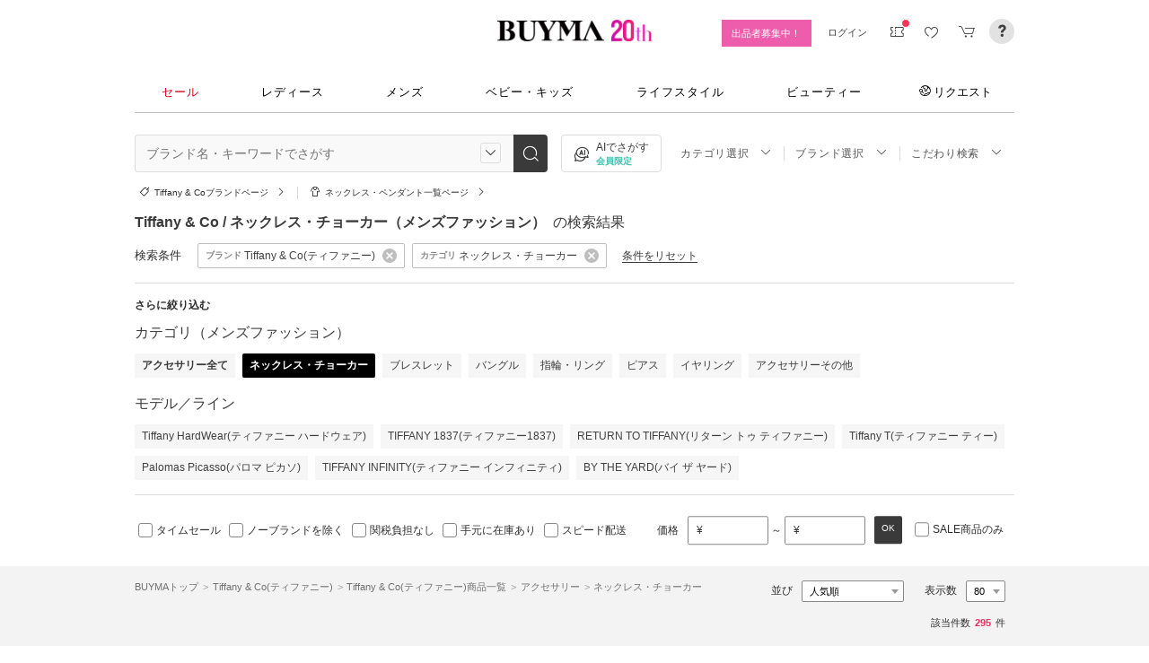

--- FILE ---
content_type: text/html; charset=utf-8
request_url: https://www.buyma.com/r/_TIFFANY&CO-%E3%83%86%E3%82%A3%E3%83%95%E3%82%A1%E3%83%8B%E3%83%BC/-C3360/
body_size: 54918
content:
<!DOCTYPE html PUBLIC "-//W3C//DTD XHTML 1.0 Transitional//EN" "http://www.w3.org/TR/xhtml1/DTD/xhtml1-transitional.dtd">
<html xmlns="http://www.w3.org/1999/xhtml" xmlns:og="http://ogp.me/ns#" xmlns:mixi="http://mixi-platform.com/ns#" xml:lang="ja" lang="ja" dir="ltr">
  <head>
    <!-- 一緒にBUYMAを作りませんか? https://enigmo.co.jp/recruit/ -->
        <title>Tiffany &amp; Co(ティファニー) ネックレス・チョーカー(メンズ) - 海外通販のBUYMA </title>
        
  <meta http-equiv="Content-Type" content="text/html; charset=UTF-8">
  <meta name="y_key" content="134744a4ba184770">
  <meta name="verify-v1" content="pIF/zLkJxgP2F2UEi5+GlffdnL8fmbKcvYEpCmnHcug=" />
  <meta name="keywords" content="Tiffany &amp; Co,ティファニー,ネックレス・チョーカー,アクセサリー,メンズ,ブランド,通販,BUYMA,バイマ" />
  <meta name="description" content="【BUYMA】Tiffany &amp; Co(ティファニー) ネックレス・チョーカー(メンズ)のアイテム一覧です。最新から定番人気アイテム、国内入手困難なレアアイテムも手に入るかも。万が一の補償制度も充実。" />
  <meta http-equiv="Pragma" content="no-cache">
  <meta http-equiv="Cache-Control" content="no-cache">
  <meta http-equiv="Expires" content="Thu, 01 Dec 1994 16:00:00 GMT">

    <meta http_equiv="content-style-type" content="text/css" />
    <meta http_equiv="content-script-type" content="text/javascript" />
    <meta name="p:domain_verify" content="1c5ca9847080db90dc018cbb752d5599" />
    <meta http_equiv="imagetoolbar" content="no" />
    <link href="https://cdn-assets.buyma.com/favicon.ico?fe2be08bd72fdf72b" rel="shortcut icon" type="image/vnd.microsoft.icon" />
    <link href="https://cdn-assets.buyma.com/apple-touch-icon-precomposed.png?1df8c28f93200fb2b" rel="apple-touch-icon" sizes="180x180" type="image/png" />
    <link href="https://cdn-assets.buyma.com/apple-touch-icon-precomposed.png?1df8c28f93200fb2b" rel="apple-touch-icon-precomposed" type="image/png" />
    <meta name="msapplication-config" content="none" />
    <link href="//fonts.googleapis.com/css?family=Oswald:400,300" rel="stylesheet" type="text/css">
    <link href="//fonts.googleapis.com/css?family=Bentham:400,300" rel="stylesheet" type="text/css">
    <link href="//fonts.googleapis.com/css?family=Old+Standard+TT" rel="stylesheet" type="text/css">
    <link href="//fonts.googleapis.com/css?family=Bentham&subset=latin" rel="stylesheet" type="text/css">
    <link href="//fonts.googleapis.com/css?family=Gentium+Book+Basic:700|Old+Standard+TT" rel="stylesheet" type="text/css">
    <link href="//fonts.googleapis.com/css?family=Montserrat" rel="stylesheet" type="text/css">
    <link href="https://cdn-assets.buyma.com/css/base/fabric.css?e533f3e808613819b" rel="stylesheet" type="text/css" />
    <link href="https://cdn-assets.buyma.com/css/components.css?e86dab6a90a4b9bfb" rel="stylesheet" type="text/css" />
    <link href="https://cdn-assets.buyma.com/common/css/style.css?00c5d282b20599dcb" media="screen,print" rel="stylesheet" type="text/css" />
    <link href="https://cdn-assets.buyma.com/common/css/dialog/jquery-ui-1.7.2.custom.css?21683caef25e40fdb" rel="stylesheet" type="text/css" />
    <link href="https://cdn-assets.buyma.com/lib/colorbox/colorbox.css?7abacec6f752c0feb" rel="stylesheet" type="text/css" />
    <link href="https://cdn-assets.buyma.com/lib/carousel/jquery.jcarousel.css?f06e5a4afbe1b163b" rel="stylesheet" type="text/css" />
    <link href="https://cdn-assets.buyma.com/lib/carousel/skin_recentitems.css?154db4c0814d9d2bb" rel="stylesheet" type="text/css" />
    <link href="https://cdn-assets.buyma.com/common/css/mobile-webkit.css?2a51cab8fe9b11c3b" media="only screen and (max-device-width: 480px)" rel="stylesheet" type="text/css" />
    <!-- Google Tag Manager -->
  <script>
    (function(w,d,s,l,i){w[l]=w[l]||[];w[l].push({'gtm.start':
  new Date().getTime(),event:'gtm.js'});var f=d.getElementsByTagName(s)[0],
  j=d.createElement(s),dl=l!='dataLayer'?'&l='+l:'';j.async=true;j.src=
  'https://www.googletagmanager.com/gtm.js?id='+i+dl;f.parentNode.insertBefore(j,f);
    })(window,document,'script','dataLayer','GTM-WFG8B99');
  </script>
<!-- End Google Tag Manager -->


        <script crossorigin="anonymous" src="https://cdn-assets.buyma.com/common/js/jquery-1.3.2.min.js?48243f8960b0136fb" type="text/javascript"></script>
  <script crossorigin="anonymous" src="https://cdn-assets.buyma.com/common/js/jquery-1.9.1.min.js?996fc84981b32588b" type="text/javascript"></script>
  <script type="text/javascript">window.jQuery191 = jQuery.noConflict(true);</script>


    <script type="application/ld+json">
	{
		"@context": "http://schema.org",
		"@type": "WebSite",
		"url": "https://www.buyma.com/",
		"potentialAction": {
			"@type": "SearchAction",
			"target": "https://www.buyma.com/r/{search_term_string}/",
			"query-input": "required name=search_term_string"
		}
	}
</script>
    <script>
!function() {
    'use strict'

    !function(e,r,t){var i={c:null,d:null,e:[],f:[],g:[],h:[],i:[],setup:function(e){this.c=e},setUserID:function(e){this.d=e},track:function(e,r){this.e.push([e,r])},setStringUserProfile:function(e,r){this.f.push([e,r])},setIntUserProfile:function(e,r){this.g.push([e,r])},setDoubleUserProfile:function(e,r){this.h.push([e,r])},setDateUserProfile:function(e,r){this.i.push([e,r])}};window.reproio=window.reproio||i;var o=e.createElement(r),n=e.getElementsByTagName(r)[0];o.async=true,o.src="https://cdn.reproio.com/web/v1/repro-sdk.min.js",o.onload=function(){if(i.d&&reproio.setUserID(i.d),i.c){if(reproio.setup(i.c),i.e.length>0)for(var e=0;e<i.e.length;e++)reproio.track(i.e[e][0],i.e[e][1]);if(i.f.length>0)for(e=0;e<i.f.length;e++)reproio.setStringUserProfile(i.f[e][0],i.f[e][1]);if(i.g.length>0)for(e=0;e<i.g.length;e++)reproio.setIntUserProfile(i.g[e][0],i.g[e][1]);if(i.h.length>0)for(e=0;e<i.h.length;e++)reproio.setDoubleUserProfile(i.h[e][0],i.h[e][1]);if(i.i.length>0)for(e=0;e<i.i.length;e++)reproio.setDateUserProfile(i.i[e][0],i.i[e][1])}},n.parentNode.insertBefore(o,n)}(document,"script");

    var setReproTracking = function() {
        if (window.Buyma && window.Buyma.currentUser) {
            if (window.Buyma.currentUser.login) {
                reproio.setup("4f60da82-d1da-4a6e-b9ac-a7565a970307");
                reproio.track('pageView', { url: location.pathname, });
                reproio.setUserID(window.Buyma.currentUser.kaiin_id);
            }
        } else {
            setTimeout(setReproTracking, 500);
        }
    }
    setReproTracking();
}();
</script>
      <link href="https://cdn-assets.buyma.com/css/bm-mypage/common.css?318cf4289590a9f3b" rel="stylesheet" type="text/css" />
  <link href="https://cdn-assets.buyma.com/r/css/result.css?9f17269d55aed6a6b" rel="stylesheet" type="text/css" />
  <script crossorigin="anonymous" src="https://cdn-assets.buyma.com/lib/lightbox_me/lightbox_me.js?4e566a139fa9aad6b" type="text/javascript"></script>
  <script crossorigin="anonymous" src="https://cdn-assets.buyma.com/common/js/tooltip.js?15b3e1ddcc62fc8db" type="text/javascript"></script>
  <link href="https://cdn-assets.buyma.com/common/css/tooltip.css?c7e7c40e305d8a2ab" rel="stylesheet" type="text/css" />
  <script crossorigin="anonymous" src="https://cdn-assets.buyma.com/lib/tinytips/jquery.tinyTips_3.js?f32b6b3168fff75eb" type="text/javascript"></script>
  <link href="https://cdn-assets.buyma.com/lib/tinytips/tinyTips.css?63efb23faff36ec2b" rel="stylesheet" type="text/css" />
  <link href="https://cdn-assets.buyma.com/css/stylehaus.css?eb85cfe74bb5361cb" rel="stylesheet" type="text/css" />
  <link href="https://cdn-assets.buyma.com/css/result/result.css?4b6352e013592bceb" rel="stylesheet" type="text/css" />
  <link href="https://cdn-assets.buyma.com/css/bm-mypage/pages/itemdetail/pc/inquiry_modal.css?9825dec443ada7f0b" rel="stylesheet" type="text/css" />
  <link rel="next" href="https://www.buyma.com/r/_TIFFANY&CO-%E3%83%86%E3%82%A3%E3%83%95%E3%82%A1%E3%83%8B%E3%83%BC/-C3360_2/"/>

  </head>
  <body id="result" class="">
    <!-- Google Tag Manager (noscript) -->
<noscript>
    <iframe src="https://www.googletagmanager.com/ns.html?id=GTM-WFG8B99" height="0" width="0" style="display:none;visibility:hidden"></iframe>
</noscript>
<!-- End Google Tag Manager (noscript) -->

      
    
    <div id="wrapper">
      






    <div class="register__bnrwrap js-membership-register js-cart-ex-offset" style="display: none;">
      <div class="js-user-registration-campaign-header-banner-placeholder"></div>
    </div>


<div class="fab-l-header">
    <div class="fab-l-header__contents">
        <!-- <a href="/" data-vt="/vt/Head/logo"><img alt="BUYMA（バイマ）-ファッション通販サイト" src="https://cdn-assets.buyma.com/common/images/header/logo.png?e81aa44081436389b" /></a> -->
        <div class="anniversary-header">
          <a href="/" data-vt="/vt/Head/logo">            <span class="anniversary-header__logo-buyma"><img alt="BUYMA（バイマ）-ファッション通販サイト" src="https://cdn-assets.buyma.com/common/images/header/logo.png?e81aa44081436389b" /></span>
            <span class="anniversary-header__logo-20th"><img alt="20th" src="https://cdn-assets.buyma.com/contents/20th/images/20th_logo_pc.png?2888b1146386bfc9b" /></span>
</a>        </div>
      <ul class="fab-header__nav fab-typo-xsmall clearfix">
        <li class="js-membership-register" style="display:none;">
          <a href="https://www.buyma.com/register/" data-vt="/vt/header/会員登録/" id="js-header-register-link">
              <span class="header-memberbnr--highlight">
                <span class="bnr">
                  今すぐ会員登録！
                </span>
              </span>
</a>        </li>
        <li class="fab-u fab-header__nav-btn--buyer js-ps-wanted" style="display:none;">
          <a href="/buyer/" class="fab-design-trans" onclick="javascript:pageTracker._trackPageview('/vt/header/パーソナルショッパー登録/');">出品者募集中！</a>
        </li>
        <li id="js-pc-header-my-link-wrap" class="fab-header__nav-btn--my">
          <a href="/my/" class="header-stage--wrap-link fab-design-trans js-display-login" data-vt="/vt/header/MYページ/" id="js-pc-header-my-link" style="display:none;">
            <div class="header-stage--wrap">
              <span class="user_name"></span><span class="user_name_honorific">さん</span>
            </div>
</a>          <a href="/login/" class="fab-design-trans" data-vt="/vt/header/ログイン/" id="js-pc-header-login-link">　</a>
          <!-- #login_info -->
          <ul class="fab-header__usermenu">
            <li>
              <ul class="fab-list js-display-login" style="display:none;">
                <li class="fab-header__usermenu-arrow"></li>
                <li class="header-pulldown-menu fab-design-segment--vertical">
                  <a href="/my/" class="header-pulldown-menu__link" data-vt="/vt/MY/header/list/Myページ/" id="js-pc-header-pulldown-my-link">
                    <span class="js-display-non-buyer" style="display:none;">
                      <span class="header-pulldown-menu__icon-non-buyer fab-icon fab-icon-user-mark"></span>
                    </span>
                    <span class="js-display-buyer" style="display:none;">
                      <span class="header-pulldown-menu__icon-buyer"><img src="" id="js-pc-header-user-image"></span>
                    </span>
                    <div class="header-pulldown-menu__text">
                      <div class="js-header-buyer-type"></div>
                      <div class="header-pulldown-menu__name-wrap">
                        <span class="header-pulldown-menu__user-name user_name"></span>
                        <span class="header-pulldown-menu__user-name-honorific">さん</span>
                      </div>
                      <div class="js-display-non-buyer" style="display:none;">
                        <div class="header-pulldown-menu__premium-member js-premium-member-display" style="display:none;">
                          <span class="header-pulldown-menu__member-title">プレミアムメンバーズ</span>
                          <span class="header-pulldown-menu__member-stage js-premium-member-stage-en"></span>
                        </div>
                      </div>
                      <span class="header-pulldown-menu__text-link">マイページTOPへ</span>
                    </div>
</a>                  <div class="js-display-buyer" style="display:none;">
                    <a href="https://qa.buyma.com/bm/login/18522.html" class="header-pulldown-menu__buyer-identification js-identification-link" data-vt="/vt/identification_badge/">
                      <svg class="js-identification-image" role="img" aria-hidden="true" width="15" height="15" viewBox="0 0 15 15" fill="#3dc2af" style="display:none;">
                        <path fill-rule="evenodd" clip-rule="evenodd" d="M12.3621 2.81193C9.5946 2.77084 7.93022 1.51781 7.49962 1.14961C7.31212 1.31211 6.90587 1.63086 6.27462 1.94961C5.43087 2.37461 3.83087 2.81211 2.16837 2.81211C1.89337 2.81211 1.66837 2.58711 1.66837 2.31211C1.66837 2.03711 1.89337 1.81211 2.16837 1.81211C3.65587 1.81211 5.10587 1.42461 5.81837 1.06211C6.52462 0.705859 6.89337 0.349609 6.89337 0.343359C7.08087 0.162109 7.28087 0.0683594 7.48711 0.0683594C7.69962 0.0683594 7.90587 0.168359 8.08712 0.343359C8.09962 0.355859 9.63712 1.81211 12.4996 1.81211C12.9525 1.81211 13.3215 2.17164 13.3366 2.62082L13.3496 2.61835V6.6621C13.3496 8.46835 12.7996 10.2059 11.7559 11.6871C10.5059 13.4559 9.11836 14.5434 7.62461 14.9184C7.58711 14.9309 7.54337 14.9309 7.50587 14.9309H7.50586H7.50585C7.46835 14.9309 7.42461 14.9309 7.38711 14.9184C5.89336 14.5434 4.49961 13.4559 3.25586 11.6871C2.19336 10.1871 1.66211 8.51835 1.66211 6.7246V6.1121C1.66211 5.8371 1.88711 5.6121 2.16211 5.6121C2.43711 5.6121 2.66211 5.8371 2.66211 6.1121V6.7246C2.66211 8.30585 3.13711 9.78085 4.07461 11.1121C5.14336 12.6309 6.29961 13.5746 7.51211 13.9184C8.72461 13.5746 9.88086 12.6309 10.9496 11.1121C11.8871 9.78085 12.3621 8.2871 12.3621 6.6621V2.81193Z"></path>
                        <path d="M6.42417 9.94981C6.29917 9.94981 6.18042 9.90605 6.08042 9.8123L4.32417 8.16855C4.12417 7.98105 4.11167 7.6623 4.29917 7.4623C4.48667 7.2623 4.80542 7.2498 5.00542 7.4373L6.41167 8.7498L9.97417 5.1873C10.1679 4.99355 10.4867 4.99355 10.6804 5.1873C10.8742 5.38105 10.8742 5.6998 10.6804 5.89355L6.77417 9.79981C6.67417 9.89981 6.54917 9.94355 6.41792 9.94355L6.42417 9.94981Z"></path>
                      </svg>
                      <span class="js-buyer-identification"></span>
</a>									</div>
                </li>
                <li class="fab-design-segment--vertical js-display-non-buyer" style="display:none;">
                  <a href="/my/pointhistory/" data-vt="/vt/top/header/一般会員/ポイント残高/">
                    <i class="fab-icon fab-icon-point"></i>ポイント<span class="header-pulldown-menu__point"><span class="js-point-value"></span></span>
</a>                </li>
                <li class="fab-design-segment--vertical">
                  <ul>
                    <li>
                      <a href="https://www.buyma.com/my/conversations/#/threads/label:inbox" data-vt="/vt/MY/header/list/お問い合わせ/">
                        <i class="fab-icon fab-icon-message-bubble"></i>お問い合わせ
</a>                    </li>
                  </ul>
                </li>
                <li class="fab-design-segment--vertical js-display-buyer" style="display:none">
                  <ul>
                    <li>
                      <a href="/my/sell/new?tab=b" data-vt="/vt/MY/header/list/出品する/" id="header-itemedit" rel="nofollow">                        <i class="fab-icon fab-icon-dashboard-exhibit"></i>出品する
</a>                    </li>
                    <li>
                      <a href="/my/sell/?tab=b" data-vt="/vt/MY/header/list/出品リスト/" rel="nofollow">
                        <i class="fab-icon fab-icon-itemlist"></i>出品リスト
</a>                    </li>
                    <li>
                      <a href="/my/orders/" data-vt="/vt/MY/header/list/受注/">
                          <i class="fab-icon fab-icon-list-board"></i>受注リスト
</a>                    </li>
                    <li>
                      <a href="/my/buyerrequest/?tab=b" data-vt="/vt/MY/header/list/未読の指名リクエスト/">
                          <i class="fab-icon fab-icon-request"></i>未読の指名リクエスト
</a>                    </li>
                    <li>
                      <a href="/my/requests/related/" data-vt="/vt/My/header/list/関連度の高いリクエスト">
                        <i class="fab-icon fab-icon-request-list"></i>関連度の高いリクエスト
</a>                    </li>
                  </ul>
                </li>
                <li class="fab-design-segment--vertical js-hide-corporation">
                  <ul>
                    <li>
                      <a href="/my/buyorders/?tab=k" data-vt="/vt/MY/header/list/購入リスト/">
                          <i class="fab-icon fab-icon-dashboard-bag"></i>購入リスト
</a>                    </li>
                    <li>
                      <a href="/my/sokuwari/?tab=k" data-vt="/vt/MY/header/list/ソク割り対象アイテムを見る/">
                        <i class="fab-icon fab-icon-sokuwari"></i>ソク割り対象アイテムを見る
</a>                    </li>
                    <li>
                      <a href="/my/buyrequest/?tab=k" data-vt="/vt/MY/header/list/未読のレスポンス出品/">
                          <i class="fab-icon fab-icon-request"></i>未読のレスポンス出品
</a>                    </li>
                    <li>
                      <a href="/request/r/?tab=k" data-vt="/vt/MY/header/list/リクエストする/">
                        <i class="fab-icon fab-icon-request1"></i>リクエストする
</a>                    </li>
                  </ul>
                </li>
                <li class="fab-design-segment--vertical js-display-non-buyer" style="display:none">
                  <ul>
                    <li>
                      <a href="/my/sell/new?tab=b" data-vt="/vt/MY/header/list/出品する/" id="header-itemedit" rel="nofollow">                        <i class="fab-icon fab-icon-dashboard-exhibit"></i>出品する(パーソナルショッパー登録)
</a>                    </li>
                  </ul>
                </li>
                <li class="fab-design-segment--vertical">
                  <div class="fab-design-mg--t5 fab-design-mg--b5">
                    <a href="/logout/" data-method="post" data-vt="/vt/MY/header/list/ログアウト/" rel="nofollow">
                      <i class="fab-icon fab-icon-logout"></i>ログアウト
</a>                  </div>
                </li>
              </ul>
            </li>
          </ul>
        </li>
        <li class="fab-header__nav-icon fab-header__nav-icon--bglight fab-design-pos--r js-header-check-icon js-display-login" style="display:none">
          <a href="javascript:void(0);" class="fab-design-trans">
            <i class="fab-icon fab-icon-checkmark3 fab-icon-mg0"></i>
            <span class="fab-header__nav-icon-num js-check-menu-counter" style="display:none">0</span>
          </a>
          <div class="fab-header__usermenu fab-header-check js-header-check">
            <ul>
              <li class="fab-header__usermenu-arrow"></li>
              <li class="fab-header-check__title">チェックリスト</li>
              <li class="js-check-menu"><!-- --></li>
            </ul>
          </div>
        </li>
        <li class="fab-header__nav-icon fab-header__nav-icon--bglight js-display-login">
          <a href="/my/couponlist/" class="fab-design-trans" data-vt="/vt/MY/header/list/MYクーポンリスト/">
            <i class="fab-icon fab-icon-coupon fab-header__coupon-icon fab-icon-mg0"></i>
            <span class="fab-header__nav-icon--badge js-mycoupon-notification-icon" style="display: none"></span>
          </a>
        </li>
        <li class="fab-header__nav-icon fab-header__nav-icon--bglight js-display-logout" style="display: none">
          <a href="/guest/mycouponlist/" class="fab-design-trans" data-vt="/vt/guest/header/list/MYクーポンリスト/">
            <i class="fab-icon fab-icon-coupon fab-header__coupon-icon fab-icon-mg0"></i>
            <span class="fab-header__nav-icon--badge js-mycoupon-notification-icon" style="display: none"></span>
</a>        </li>
        <li class="fab-header__nav-icon fab-header__nav-icon--bglight js-display-login js-hide-corporation favorite-icon" style="display:none">
          <a href="/my/favitems/" class="fab-design-trans" data-vt="/vt/MY/header/list/お気に入りアイテム/">
            <i class="fab-icon fab-icon-wish fab-header__wish-icon fab-icon-mg0"></i>
</a>          <div class="fab-header__usermenu fab-header-check favorite-menu">
            <ul>
              <li class="fab-header__usermenu-arrow"></li>
              <li class="fab-header-check__title">お気に入り</li>
              <li class="favorite-menu__list"><a href="/my/favitems/" data-vt="/vt/MY/header/list/balloon/お気に入りアイテム/">お気に入りアイテム</a></li>
              <li class="favorite-menu__list"><a href="/my/favbuyers/" data-vt="/vt/MY/header/list/balloon/ファンリスト/">フォローリスト</a></li>
              <li class="favorite-menu__list"><a href="/my/favbrands/" data-vt="/vt/MY/header/list/balloon/ブランドリスト/">ブランドリスト</a></li>
            </ul>
          </div>
        </li>
        <li class="fab-header__nav-icon fab-header__nav-icon--bglight js-display-logout" style="display:none">
          <a href="/guest/favitems/" class="fab-design-trans" data-vt="/vt/guest/header/list/お気に入りアイテム/">
            <i class="fab-icon fab-icon-wish fab-header__wish-icon fab-icon-mg0"></i>
</a>        </li>
        <li class="fab-header__nav-icon fab-header__nav-icon--bglight fab-design-pos--r js-hide-corporation">
          <a href="/cart/" class="fab-design-trans js-ga-referrer-view-cart" data-from="グローバルメニュー" data-vt="/vt/MY/header/list/カート/">
            <i class="fab-icon fab-icon-cart fab-icon-mg0"></i>
            <span class="fab-header__nav-icon-num js-buy-cart-count" style="display: none">0</span>
          </a>
        </li>
        <li class="fab-header__nav-icon fab-header__nav-icon--qa"><a href="https://qa.buyma.com/" target="_blank" class="fab-design-trans"><i class="fab-icon fab-icon-question2 fab-icon-mg0"></i></a></li>
      </ul>
    </div>
</div>
<!--/#header-->
    <!-- #globalNav  -->

<div class="fab-gnav">
  <div class="fab-gnav__content">
    <ul class="fab-gnav__list-wrap">
      <li class="fab-gnav__list">
        <a href="/r/?rp=1" data-vt="/vt/Head/tab/sale-item-all">          <div class="fab-gnav__tab fab-gnav__tab--sale">
            セール
          </div>
</a>      </li>
      <li class="fab-gnav__list">
        <div class="fab-gnav__tab">
          <a href="/fashion/" data-vt="/vt/Head/tab/Fashion">            レディース
</a>          <div class="fab-gnav__submenu">
            <div class="fab-gnav__submenu-background"></div>
            <div class="fab-g fab-gnav__submenu-content">
              <div class="fab-u-1-3">
                <p>人気カテゴリ</p>
                <ul>
                  <li><a href="/r/-C2104/" data-vt="/vt/Fashion/Head/sub_cate/アウター">アウター</a></li>
                  <li><a href="/r/-C3105/" data-vt="/vt/Fashion/Head/sub_cate/ショルダーバッグ">ショルダーバッグ</a></li>
                  <li><a href="/r/-C3081/" data-vt="/vt/Fashion/Head/sub_cate/スニーカー">スニーカー</a></li>
                  <li><a href="/r/-C2114/" data-vt="/vt/Fashion/Head/sub_cate/財布">財布</a></li>
                  <li><a href="/r/-C2107/" data-vt="/vt/Fashion/Head/sub_cate/アクセサリー">アクセサリー</a></li>
                  <li><a href="/r/-C3100/" data-vt="/vt/Fashion/Head/sub_cate/トートバッグ">トートバッグ</a></li>
                  <li><a href="/r/-C3062/" data-vt="/vt/Fashion/Head/sub_cate/ダウンジャケット">ダウンジャケット</a></li>
                  <li><a href="/r/-C3166/" data-vt="/vt/Fashion/Head/sub_cate/キーホルダー・キーリング">キーホルダー・キーリング</a></li>
                </ul>
              </div>
              <div class="fab-u-1-3">
                <p>人気ブランド</p>
                <ul>
                  <li><a href="/r/_HERMES-%E3%82%A8%E3%83%AB%E3%83%A1%E3%82%B9/-C1001/" data-vt="/vt/Fashion/Head/brand/HERMES">HERMES</a></li>
                  <li><a href="/r/_TODS-%E3%83%88%E3%83%83%E3%82%BA/-C1001/" data-vt="/vt/Fashion/Head/brand/TOD'S">TOD&#x27;S</a></li>
                  <li><a href="/r/_CELINE-%E3%82%BB%E3%83%AA%E3%83%BC%E3%83%8C/-C1001/" data-vt="/vt/Fashion/Head/brand/CELINE">CELINE</a></li>
                  <li><a href="/r/_MONCLER-%E3%83%A2%E3%83%B3%E3%82%AF%E3%83%AC%E3%83%BC%E3%83%AB/-C1001/" data-vt="/vt/Fashion/Head/brand/MONCLER">MONCLER</a></li>
                  <li><a href="/r/_PRADA-%E3%83%97%E3%83%A9%E3%83%80/-C1001/" data-vt="/vt/Fashion/Head/brand/PRADA">PRADA</a></li>
                  <li><a href="/r/_MAXMARA-%E3%83%9E%E3%83%83%E3%82%AF%E3%82%B9%E3%83%9E%E3%83%BC%E3%83%A9/-C1001/" data-vt="/vt/Fashion/Head/brand/Max Mara">Max Mara</a></li>
                  <li><a href="/r/_LOEWE-%E3%83%AD%E3%82%A8%E3%83%99/-C1001/" data-vt="/vt/Fashion/Head/brand/LOEWE">LOEWE</a></li>
                  <li><a href="/r/_NIKE-%E3%83%8A%E3%82%A4%E3%82%AD/-C1001/" data-vt="/vt/Fashion/Head/brand/Nike">Nike</a></li>
                </ul>
              </div>
              <div class="fab-u-1-3">
                  <p>トレンドワード</p>
                  <ul class="fab-typo-small">
                      
<li class="js-top-search-term">
  <a href='/r/-C2104/?tag_ids=1055'
    onClick="javascript:pageTracker._trackPageview('/vt/season_word/women/header/スピード配送対象アウター');"
    data-cate="women">
    スピード配送対象アウター
  </a>
</li>

<li class="js-top-search-term">
  <a href='/r/_MODIMOOD-%E3%83%A2%E3%83%87%E3%82%A3%E3%83%A0%E3%83%BC%E3%83%89/-C1001O1/'
    onClick="javascript:pageTracker._trackPageview('/vt/season_word/women/header/MODIMOOD 　人気アイテム');"
    data-cate="women">
    MODIMOOD 　人気アイテム
  </a>
</li>

<li class="js-top-search-term">
  <a href='/r/_BAD-BLUE-%E3%83%90%E3%83%83%E3%83%89%E3%83%96%E3%83%AB%E3%83%BC/-C2106/'
    onClick="javascript:pageTracker._trackPageview('/vt/season_word/women/header/Bad Blue　バッグ');"
    data-cate="women">
    Bad Blue　バッグ
  </a>
</li>

<li class="js-top-search-term">
  <a href='/r/_JOY-GRYSON-%E3%82%B8%E3%83%A7%E3%82%A4%E3%82%B0%E3%83%A9%E3%82%A4%E3%82%BD%E3%83%B3/-C2106O1/'
    onClick="javascript:pageTracker._trackPageview('/vt/season_word/women/header/注目バッグ　JOY GRYSON');"
    data-cate="women">
    注目バッグ　JOY GRYSON
  </a>
</li>

<li class="js-top-search-term">
  <a href='/r/_MLB-KOREA-%E3%82%A8%E3%83%A0%E3%82%A8%E3%83%AB%E3%83%93%E3%83%BC%E3%82%B3%E3%83%AA%E3%82%A2/-C2117O1/'
    onClick="javascript:pageTracker._trackPageview('/vt/season_word/women/header/MLB Korea　帽子');"
    data-cate="women">
    MLB Korea　帽子
  </a>
</li>

<li class="js-top-search-term">
  <a href='/r/_TENERA-%E3%83%86%E3%83%8D%E3%83%A9/-C2106O1/'
    onClick="javascript:pageTracker._trackPageview('/vt/season_word/women/header/人気上昇中　TENERA');"
    data-cate="women">
    人気上昇中　TENERA
  </a>
</li>

<li class="js-top-search-term">
  <a href='/r/_MONCLER-%E3%83%A2%E3%83%B3%E3%82%AF%E3%83%AC%E3%83%BC%E3%83%AB/-C2104O1/model:MAUR/model:MAUVEZIN/model:FLOYRAC/model:SERINDE/model:GENCAY/model:FLEURS/'
    onClick="javascript:pageTracker._trackPageview('/vt/season_word/women/header/MONCLER　ノーカラーアウター');"
    data-cate="women">
    MONCLER　ノーカラーアウター
  </a>
</li>

<li class="js-top-search-term">
  <a href='/r/_ASICS-%E3%82%A2%E3%82%B7%E3%83%83%E3%82%AF%E3%82%B9/-C3081O1/'
    onClick="javascript:pageTracker._trackPageview('/vt/season_word/women/header/asics　人気スニーカー');"
    data-cate="women">
    asics　人気スニーカー
  </a>
</li>


                  </ul>
              </div>
            </div>
          </div>
        </div>
      </li>
      <li class="fab-gnav__list">
        <div class="fab-gnav__tab">
          <a href="/mens/" data-vt="/vt/Head/tab/Men">              メンズ
</a>          <div class="fab-gnav__submenu">
            <div class="fab-gnav__submenu-background"></div>
            <div class="fab-g fab-gnav__submenu-content">
              <div class="fab-u-1-3">
                <p>人気カテゴリ</p>
                <ul>
                  <li><a href="/r/-C3260/" data-vt="/vt/Mens/Head/sub_cate/Tシャツ">Tシャツ</a></li>
                  <li><a href="/r/-C3264/" data-vt="/vt/Mens/Head/sub_cate/パーカー・フーディ">パーカー・フーディ</a></li>
                  <li><a href="/r/-C3302/" data-vt="/vt/Mens/Head/sub_cate/ダウンジャケット">ダウンジャケット</a></li>
                  <li><a href="/r/-C3265/" data-vt="/vt/Mens/Head/sub_cate/スウェット・トレーナー">スウェット・トレーナー</a></li>
                  <li><a href="/r/-C3321/" data-vt="/vt/Mens/Head/sub_cate/スニーカー">スニーカー</a></li>
                  <li><a href="/r/-C3341/" data-vt="/vt/Mens/Head/sub_cate/ショルダーバッグ">ショルダーバッグ</a></li>
                  <li><a href="/r/-C2206/" data-vt="/vt/Mens/Head/sub_cate/アクセサリー">アクセサリー</a></li>
                  <li><a href="/r/-C3419/" data-vt="/vt/Mens/Head/sub_cate/折りたたみ財布">折りたたみ財布</a></li>
                </ul>
              </div>
              <div class="fab-u-1-3">
                <p>人気ブランド</p>
                <ul>
                  <li><a href="/r/_MONCLER-%E3%83%A2%E3%83%B3%E3%82%AF%E3%83%AC%E3%83%BC%E3%83%AB/-C1002/" data-vt="/vt/Mens/Head/brand/MONCLER">MONCLER</a></li>
                  <li><a href="/r/_PRADA-%E3%83%97%E3%83%A9%E3%83%80/-C1002/" data-vt="/vt/Mens/Head/brand/PRADA">PRADA</a></li>
                  <li><a href="/r/_ADIDAS-%E3%82%A2%E3%83%87%E3%82%A3%E3%83%80%E3%82%B9/-C1002/" data-vt="/vt/Mens/Head/brand/adidas">adidas</a></li>
                  <li><a href="/r/_HERMES-%E3%82%A8%E3%83%AB%E3%83%A1%E3%82%B9/-C1002/" data-vt="/vt/Mens/Head/brand/HERMES">HERMES</a></li>
                  <li><a href="/r/_LOEWE-%E3%83%AD%E3%82%A8%E3%83%99/-C1002/" data-vt="/vt/Mens/Head/brand/LOEWE">LOEWE</a></li>
                  <li><a href="/r/_MAISON-MARTIN-MARGIELA-%E3%83%9E%E3%83%AB%E3%82%BF%E3%83%B3%E3%83%9E%E3%83%AB%E3%82%B8%E3%82%A7%E3%83%A9/-C1002/" data-vt="/vt/Mens/Head/brand/Maison Margiela">Maison Margiela</a></li>
                  <li><a href="/r/_THE-NORTH-FACE-%E3%82%B6%E3%83%8E%E3%83%BC%E3%82%B9%E3%83%95%E3%82%A7%E3%82%A4%E3%82%B9/-C1002/" data-vt="/vt/Mens/Head/brand/THE NORTH FACE">THE NORTH FACE</a></li>
                  <li><a href="/r/_NIKE-%E3%83%8A%E3%82%A4%E3%82%AD/-C1002/" data-vt="/vt/Mens/Head/brand/Nike">Nike</a></li>
                </ul>
              </div>
              <div class="fab-u-1-3">
                  <p>トレンドワード</p>
                  <ul class="fab-typo-small">
                      
<li class="js-top-search-term">
  <a href='/rank/-C2203/'
    onClick="javascript:pageTracker._trackPageview('/vt/season_word/men/header/人気アウター ランキング');"
    data-cate="men">
    人気アウター ランキング
  </a>
</li>

<li class="js-top-search-term">
  <a href='/r/_THE-NORTH-FACE-%E3%82%B6%E3%83%8E%E3%83%BC%E3%82%B9%E3%83%95%E3%82%A7%E3%82%A4%E3%82%B9/-C1002/WHITE%20LABEL/'
    onClick="javascript:pageTracker._trackPageview('/vt/season_word/men/header/ノースフェイス 韓国ライン 圧倒的コスパ');"
    data-cate="men">
    ノースフェイス 韓国ライン 圧倒的コスパ
  </a>
</li>

<li class="js-top-search-term">
  <a href='/r/-C1002/?dpf=70'
    onClick="javascript:pageTracker._trackPageview('/vt/season_word/men/header/爆安 OFF率70%以上アイテム');"
    data-cate="men">
    爆安 OFF率70%以上アイテム
  </a>
</li>

<li class="js-top-search-term">
  <a href='/rank/-C2201/'
    onClick="javascript:pageTracker._trackPageview('/vt/season_word/men/header/人気トップス ランキング');"
    data-cate="men">
    人気トップス ランキング
  </a>
</li>

<li class="js-top-search-term">
  <a href='/r/_BALMAIN-%E3%83%90%E3%83%AB%E3%83%9E%E3%83%B3/-C2205/?br=1046-111-163-173-188-150-1135-43-1365-246-251-181-486-370-243-238-1251-466-83-1222-342-1301-203-290-131-2997-1583-210-112-190-559-481&amp;rp=1'
    onClick="javascript:pageTracker._trackPageview('/vt/season_word/men/header/ハイブランド バッグ');"
    data-cate="men">
    ハイブランド バッグ
  </a>
</li>

<li class="js-top-search-term">
  <a href='/r/-C2220/'
    onClick="javascript:pageTracker._trackPageview('/vt/season_word/men/header/快適 セットアップ');"
    data-cate="men">
    快適 セットアップ
  </a>
</li>

<li class="js-top-search-term">
  <a href='/r/-C2204/?tag_ids=1055'
    onClick="javascript:pageTracker._trackPageview('/vt/season_word/men/header/すぐに届くシューズ');"
    data-cate="men">
    すぐに届くシューズ
  </a>
</li>

<li class="js-top-search-term">
  <a href='/r/-C1002/?rp=1'
    onClick="javascript:pageTracker._trackPageview('/vt/season_word/men/header/秋冬 現地価格アイテム');"
    data-cate="men">
    秋冬 現地価格アイテム
  </a>
</li>


                  </ul>
              </div>
            </div>
          </div>
        </div>
      </li>
      <li class="fab-gnav__list">
        <div class="fab-gnav__tab">
          <a href="/baby_kids/" data-vt="/vt/Head/tab/Kids">              ベビー・キッズ
</a>          <div class="fab-gnav__submenu">
            <div class="fab-gnav__submenu-background"></div>
            <div class="fab-g fab-gnav__submenu-content">
              <div class="fab-u-1-3">
                <p>人気カテゴリ</p>
                <ul>
                  <li><a href="/r/-C2501/" data-vt="/vt/Kids/Head/sub_cate/ベビー服(〜24ヶ月)">ベビー服(〜24ヶ月)</a></li>
                  <li><a href="/r/-C2502/" data-vt="/vt/Kids/Head/sub_cate/子供服(〜10歳)">子供服(〜10歳)</a></li>
                  <li><a href="/r/-C2502/?tag_ids=413" data-vt="/vt/Kids/Head/sub_cate/大人も着られる子供服(12歳〜)">大人も着られる子供服(12歳〜)</a></li>
                  <li><a href="/r/-C4516/" data-vt="/vt/Kids/Head/sub_cate/キッズアウター">キッズアウター</a></li>
                  <li><a href="/r/-C4531/" data-vt="/vt/Kids/Head/sub_cate/キッズスニーカー">キッズスニーカー</a></li>
                  <li><a href="/r/-C4548/" data-vt="/vt/Kids/Head/sub_cate/キッズリュック・バックパック">キッズリュック・バックパック</a></li>
                  <li><a href="/r/-C3862/" data-vt="/vt/Kids/Head/sub_cate/マザーズバッグ">マザーズバッグ</a></li>
                  <li><a href="/r/-C2509/" data-vt="/vt/Kids/Head/sub_cate/おもちゃ・ベビートイ">おもちゃ・ベビートイ</a></li>
                </ul>
              </div>
              <div class="fab-u-1-3">
                <p>人気ブランド</p>
                <ul>
                  <li><a href="/r/_MONCLER-%E3%83%A2%E3%83%B3%E3%82%AF%E3%83%AC%E3%83%BC%E3%83%AB/-C1005/" data-vt="/vt/Kids/Head/brand/MONCLER">MONCLER</a></li>
                  <li><a href="/r/_POLO-RALPH-LAUREN-%E3%83%9D%E3%83%AD%E3%83%A9%E3%83%AB%E3%83%95%E3%83%AD%E3%83%BC%E3%83%AC%E3%83%B3/-C1005/?br=5918-84" data-vt="/vt/Kids/Head/brand/POLO RALPH LAUREN">POLO RALPH LAUREN</a></li>
                  <li><a href="/r/_UGG-AUSTRALIA-%E3%82%A2%E3%82%B0%E3%82%AA%E3%83%BC%E3%82%B9%E3%83%88%E3%83%A9%E3%83%AA%E3%82%A2/-C1005/" data-vt="/vt/Kids/Head/brand/UGG">UGG</a></li>
                  <li><a href="/r/_MARNI-%E3%83%9E%E3%83%AB%E3%83%8B/-C1005/" data-vt="/vt/Kids/Head/brand/MARNI">MARNI</a></li>
                  <li><a href="/r/_MM6-MAISON-MARGIELA-%E3%82%A8%E3%83%A0%E3%82%A8%E3%83%A0%E3%82%B7%E3%83%83%E3%82%AF%E3%82%B9/-C1005/" data-vt="/vt/Kids/Head/brand/MM6 Maison Margiela">MM6 Maison Margiela</a></li>
                  <li><a href="/r/_THE-NORTH-FACE-%E3%82%B6%E3%83%8E%E3%83%BC%E3%82%B9%E3%83%95%E3%82%A7%E3%82%A4%E3%82%B9/-C1005/" data-vt="/vt/Kids/Head/brand/THE NORTH FACE">THE NORTH FACE</a></li>
                  <li><a href="/r/_NIKE-%E3%83%8A%E3%82%A4%E3%82%AD/-C1005/" data-vt="/vt/Kids/Head/brand/Nike">Nike</a></li>
                  <li><a href="/r/_BONPOINT-%E3%83%9C%E3%83%B3%E3%83%9D%E3%83%AF%E3%83%B3/-C1005/" data-vt="/vt/Kids/Head/brand/Bonpoint">Bonpoint</a></li>
                </ul>
              </div>
              <div class="fab-u-1-3">
                  <p>トレンドワード</p>
                  <ul>
                      
<li class="js-top-search-term">
  <a href='/r/-C4511-C4522/?tag_ids=897+901'
    onClick="javascript:pageTracker._trackPageview('/vt/season_word/babykids/header/セレモニーウェア');"
    data-cate="babykids">
    セレモニーウェア
  </a>
</li>

<li class="js-top-search-term">
  <a href='/r/_PUMA-%E3%83%97%E3%83%BC%E3%83%9E/-C4524/model:SPEEDCAT/'
    onClick="javascript:pageTracker._trackPageview('/vt/season_word/babykids/header/SPEEDCAT｜ベビースニーカー');"
    data-cate="babykids">
    SPEEDCAT｜ベビースニーカー
  </a>
</li>

<li class="js-top-search-term">
  <a href='/r/_BEBE-DE-PINO-%E3%83%99%E3%83%99%E3%83%89%E3%83%94%E3%83%8E/-C1005/Monchhichi/'
    onClick="javascript:pageTracker._trackPageview('/vt/season_word/babykids/header/BEBE DE PINO × モンチッチ限定コラボ');"
    data-cate="babykids">
    BEBE DE PINO × モンチッチ限定コラボ
  </a>
</li>

<li class="js-top-search-term">
  <a href='/r/_THE-NORTH-FACE-%E3%82%B6%E3%83%8E%E3%83%BC%E3%82%B9%E3%83%95%E3%82%A7%E3%82%A4%E3%82%B9/-C4516/'
    onClick="javascript:pageTracker._trackPageview('/vt/season_word/babykids/header/THE NORTH FACE | キッズアウター');"
    data-cate="babykids">
    THE NORTH FACE | キッズアウター
  </a>
</li>

<li class="js-top-search-term">
  <a href='/r/_MONCLER-%E3%83%A2%E3%83%B3%E3%82%AF%E3%83%AC%E3%83%BC%E3%83%AB/-C4516/'
    onClick="javascript:pageTracker._trackPageview('/vt/season_word/babykids/header/MONCLER ダウンジャケット');"
    data-cate="babykids">
    MONCLER ダウンジャケット
  </a>
</li>

<li class="js-top-search-term">
  <a href='/r/_NIKE-%E3%83%8A%E3%82%A4%E3%82%AD/-C1005/%E3%83%86%E3%83%83%E3%82%AF%E3%83%95%E3%83%AA%E3%83%BC%E3%82%B9/'
    onClick="javascript:pageTracker._trackPageview('/vt/season_word/babykids/header/ナイキ・テックフリース');"
    data-cate="babykids">
    ナイキ・テックフリース
  </a>
</li>

<li class="js-top-search-term">
  <a href='/r/_JACADI-%E3%82%B8%E3%83%A3%E3%82%AB%E3%83%87%E3%82%A3/-C1005/?dpf=20'
    onClick="javascript:pageTracker._trackPageview('/vt/season_word/babykids/header/JACADI セール');"
    data-cate="babykids">
    JACADI セール
  </a>
</li>

<li class="js-top-search-term">
  <a href='/r/-C4548/%E5%90%8D%E5%89%8D/'
    onClick="javascript:pageTracker._trackPageview('/vt/season_word/babykids/header/名前入・キッズリュック');"
    data-cate="babykids">
    名前入・キッズリュック
  </a>
</li>


                  </ul>
              </div>
            </div>
          </div>
        </div>
      </li>
      <li class="fab-gnav__list">
        <div class="fab-gnav__tab">
          <a href="/lifestyle/" data-vt="/vt/Head/tab/Life">              ライフスタイル
</a>          <div class="fab-gnav__submenu">
            <div class="fab-gnav__submenu-background"></div>
            <div class="fab-g fab-gnav__submenu-content">
              <div class="fab-u-1-3">
                <p>人気カテゴリ</p>
                <ul>
                  <li><a href="/r/-C2417/" data-vt="/vt/Life/Head/sub_cate/レジャー・アウトドア・キャンプ">レジャー・アウトドア・キャンプ</a></li>
                  <li><a href="/r/-C2416/" data-vt="/vt/Life/Head/sub_cate/家具">家具</a></li>
                  <li><a href="/r/-C3682/" data-vt="/vt/Life/Head/sub_cate/キャラクターグッズ">キャラクターグッズ</a></li>
                  <li><a href="/r/-C4418/" data-vt="/vt/Life/Head/sub_cate/スーツケース">スーツケース</a></li>
                  <li><a href="/r/-C2401/" data-vt="/vt/Life/Head/sub_cate/キッチン用品">キッチン用品</a></li>
                  <li><a href="/r/-C2405/" data-vt="/vt/Life/Head/sub_cate/ペット用品">ペット用品</a></li>
                  <li><a href="/r/-C3770/" data-vt="/vt/Life/Head/sub_cate/ベッドカバー・布団カバー">ベッドカバー・布団カバー</a></li>
                  <li><a href="/r/-C4440/" data-vt="/vt/Life/Head/sub_cate/手帳・スケジュール帳">手帳・スケジュール帳</a></li>
                </ul>
              </div>
              <div class="fab-u-1-3">
                <p>人気ブランド</p>
                <ul>
                  <li><a href="/r/_STARBUCKS-%E3%82%B9%E3%82%BF%E3%83%BC%E3%83%90%E3%83%83%E3%82%AF%E3%82%B9/-C1004/" data-vt="/vt/Life/Head/brand/Starbucks">Starbucks</a></li>
                  <li><a href="/r/_POP-MART-%E3%83%9D%E3%83%83%E3%83%97%E3%83%9E%E3%83%BC%E3%83%88/-C1004/" data-vt="/vt/Life/Head/brand/POP MART">POP MART</a></li>
                  <li><a href="/r/_HERMES-%E3%82%A8%E3%83%AB%E3%83%A1%E3%82%B9/-C1004/" data-vt="/vt/Life/Head/brand/HERMES">HERMES</a></li>
                  <li><a href="/r/_PRADA-%E3%83%97%E3%83%A9%E3%83%80/-C1004/" data-vt="/vt/Life/Head/brand/PRADA">PRADA</a></li>
                  <li><a href="/r/_SSOOOK-%E3%82%BD%E3%83%BC%E3%82%AF/-C1004/" data-vt="/vt/Life/Head/brand/SSOOOK">SSOOOK</a></li>
                  <li><a href="/r/_COMANDANTE-%E3%82%B3%E3%83%9E%E3%83%B3%E3%83%80%E3%83%B3%E3%83%86/-C1004/" data-vt="/vt/Life/Head/brand/COMANDANTE">COMANDANTE</a></li>
                  <li><a href="/r/_UGG-AUSTRALIA-%E3%82%A2%E3%82%B0%E3%82%AA%E3%83%BC%E3%82%B9%E3%83%88%E3%83%A9%E3%83%AA%E3%82%A2/-C1004/" data-vt="/vt/Life/Head/brand/UGG">UGG</a></li>
                  <li><a href="/r/_DISNEY-%E3%83%87%E3%82%A3%E3%82%BA%E3%83%8B%E3%83%BC/-C1004/" data-vt="/vt/Life/Head/brand/Disney">Disney</a></li>
                </ul>
              </div>
              <div class="fab-u-1-3">
                  <p>トレンドワード</p>
                  <ul class="fab-typo-small">
                      
<li class="js-top-search-term">
  <a href='/r/_BONBON-DROP-%E3%83%9C%E3%83%B3%E3%83%9C%E3%83%B3%E3%83%89%E3%83%AD%E3%83%83%E3%83%97%E3%82%B7%E3%83%BC%E3%83%AB/-C1004/'
    onClick="javascript:pageTracker._trackPageview('/vt/season_word/lifestyle/header/BONBON DROP(ボンボンドロップシール)');"
    data-cate="lifestyle">
    BONBON DROP(ボンボンドロップシール)
  </a>
</li>

<li class="js-top-search-term">
  <a href='/r/_STARBUCKS-%E3%82%B9%E3%82%BF%E3%83%BC%E3%83%90%E3%83%83%E3%82%AF%E3%82%B9/-C1004/?tag_ids=1077'
    onClick="javascript:pageTracker._trackPageview('/vt/season_word/lifestyle/header/海外スタバ×バレンタイン');"
    data-cate="lifestyle">
    海外スタバ×バレンタイン
  </a>
</li>

<li class="js-top-search-term">
  <a href='/r/_STANLEY-%E3%82%B9%E3%82%BF%E3%83%B3%E3%83%AC%E3%83%BC/'
    onClick="javascript:pageTracker._trackPageview('/vt/season_word/lifestyle/header/STANLEY');"
    data-cate="lifestyle">
    STANLEY
  </a>
</li>

<li class="js-top-search-term">
  <a href='/r/_DISNEY-%E3%83%87%E3%82%A3%E3%82%BA%E3%83%8B%E3%83%BC/-C1004O1/%E3%83%91%E3%83%AB%E3%83%91%E3%83%AB%E3%83%BC%E3%82%B6/'
    onClick="javascript:pageTracker._trackPageview('/vt/season_word/lifestyle/header/ディズニー｜パルパルーザグッズ');"
    data-cate="lifestyle">
    ディズニー｜パルパルーザグッズ
  </a>
</li>

<li class="js-top-search-term">
  <a href='/r/_STARBUCKS-%E3%82%B9%E3%82%BF%E3%83%BC%E3%83%90%E3%83%83%E3%82%AF%E3%82%B9/-C1004/%E5%8D%88%E5%B9%B4%20%E9%A6%AC/?or=on'
    onClick="javascript:pageTracker._trackPageview('/vt/season_word/lifestyle/header/海外スタバ×午年');"
    data-cate="lifestyle">
    海外スタバ×午年
  </a>
</li>

<li class="js-top-search-term">
  <a href='/r/_HERMES-%E3%82%A8%E3%83%AB%E3%83%A1%E3%82%B9/-C2408/'
    onClick="javascript:pageTracker._trackPageview('/vt/season_word/lifestyle/header/HERMES｜手帳');"
    data-cate="lifestyle">
    HERMES｜手帳
  </a>
</li>

<li class="js-top-search-term">
  <a href='/r/-C2404/'
    onClick="javascript:pageTracker._trackPageview('/vt/season_word/lifestyle/header/トラベルグッズ');"
    data-cate="lifestyle">
    トラベルグッズ
  </a>
</li>

<li class="js-top-search-term">
  <a href='/r/-C2417N2002003000/'
    onClick="javascript:pageTracker._trackPageview('/vt/season_word/lifestyle/header/韓国アウトドアグッズ・キャンプ用品');"
    data-cate="lifestyle">
    韓国アウトドアグッズ・キャンプ用品
  </a>
</li>


                  </ul>
              </div>
            </div>
          </div>
        </div>
      </li>
      <li class="fab-gnav__list">
        <div class="fab-gnav__tab">
          <a href="/beauty/" data-vt="/vt/Head/tab/Beauty">              ビューティー
</a>          <div class="fab-gnav__submenu">
            <div class="fab-gnav__submenu-background"></div>
            <div class="fab-g fab-gnav__submenu-content">
              <div class="fab-u-1-3">
                <p>人気カテゴリ</p>
                <ul>
                  <li><a href="/r/-C2313/" data-vt="/vt/Beauty/Head/sub_cate/オーラルケア">オーラルケア</a></li>
                  <li><a href="/r/-C3481/" data-vt="/vt/Beauty/Head/sub_cate/リップグロス・口紅">リップグロス・口紅</a></li>
                  <li><a href="/r/-C3480/" data-vt="/vt/Beauty/Head/sub_cate/アイメイク">アイメイク</a></li>
                  <li><a href="/r/-C3489/" data-vt="/vt/Beauty/Head/sub_cate/美容液・クリーム">美容液・クリーム</a></li>
                  <li><a href="/r/-C2305/" data-vt="/vt/Beauty/Head/sub_cate/香水・フレグランス">香水・フレグランス</a></li>
                  <li><a href="/r/-C2303/" data-vt="/vt/Beauty/Head/sub_cate/ボディ・ハンド・フットケア">ボディ・ハンド・フットケア</a></li>
                  <li><a href="/r/-C2311/" data-vt="/vt/Beauty/Head/sub_cate/スキンケア">スキンケア</a></li>
                  <li><a href="/r/-C4307/" data-vt="/vt/Beauty/Head/sub_cate/メイクポーチ">メイクポーチ</a></li>
                </ul>
              </div>
              <div class="fab-u-1-3">
                <p>人気ブランド</p>
                <ul>
                  <li><a href="/r/_CHANEL-%E3%82%B7%E3%83%A3%E3%83%8D%E3%83%AB/-C1003/" data-vt="/vt/Beauty/Head/brand/CHANEL">CHANEL</a></li>
                  <li><a href="/r/_RHODE-%E3%83%AD%E3%83%BC%E3%83%89/-C1003/" data-vt="/vt/Beauty/Head/brand/rhode skin">rhode skin</a></li>
                  <li><a href="/r/_CHRISTIAN-DIOR-%E3%82%AF%E3%83%AA%E3%82%B9%E3%83%81%E3%83%A3%E3%83%B3%E3%83%87%E3%82%A3%E3%82%AA%E3%83%BC%E3%83%AB/-C1003/" data-vt="/vt/Beauty/Head/brand/Dior">Dior</a></li>
                  <li><a href="/r/_TAMBURINS-%E3%82%BF%E3%83%B3%E3%83%90%E3%83%AA%E3%83%B3%E3%82%BA/-C1003/" data-vt="/vt/Beauty/Head/brand/tamburins">tamburins</a></li>
                  <li><a href="/r/_RARE-BEAUTY-%E3%83%AC%E3%82%A2-%E3%83%93%E3%83%A5%E3%83%BC%E3%83%86%E3%82%A3%E3%83%BC/-C1003/" data-vt="/vt/Beauty/Head/brand/Rare Beauty">Rare Beauty</a></li>
                  <li><a href="/r/_CYSPERA-%E3%82%B7%E3%82%B9%E3%83%9A%E3%83%A9/-C1003/" data-vt="/vt/Beauty/Head/brand/Cyspera">Cyspera</a></li>
                  <li><a href="/r/_JO-MALONE-%E3%82%B8%E3%83%A7%E3%83%BC%E3%83%9E%E3%83%AD%E3%83%BC%E3%83%B3/-C1003/" data-vt="/vt/Beauty/Head/brand/Jo Malone">Jo Malone</a></li>
                  <li><a href="/r/_LELABO-%E3%83%AB%E3%83%A9%E3%83%9C/-C2305/" data-vt="/vt/Beauty/Head/brand/LELABO">LELABO</a></li>
                </ul>
              </div>
              <div class="fab-u-1-3">
                  <p>トレンドワード</p>
                  <ul class="fab-typo-small">
                      
<li class="js-top-search-term">
  <a href='/r/_CHRISTIAN-DIOR-%E3%82%AF%E3%83%AA%E3%82%B9%E3%83%81%E3%83%A3%E3%83%B3%E3%83%87%E3%82%A3%E3%82%AA%E3%83%BC%E3%83%AB/-C3481/%E3%83%90%E3%82%BF%E3%83%BC/'
    onClick="javascript:pageTracker._trackPageview('/vt/season_word/beauty/header/Dior / 新作リップバター');"
    data-cate="beauty">
    Dior / 新作リップバター
  </a>
</li>

<li class="js-top-search-term">
  <a href='/r/_KILIAN-%E3%82%AD%E3%83%AA%E3%82%A2%E3%83%B3/-C2305/'
    onClick="javascript:pageTracker._trackPageview('/vt/season_word/beauty/header/Kilian / フレグランス ');"
    data-cate="beauty">
    Kilian / フレグランス 
  </a>
</li>

<li class="js-top-search-term">
  <a href='/r/_RHODE-%E3%83%AD%E3%83%BC%E3%83%89/-C1003/%E3%83%86%E3%82%A3%E3%83%B3%E3%83%88/'
    onClick="javascript:pageTracker._trackPageview('/vt/season_word/beauty/header/rhode / リップティント');"
    data-cate="beauty">
    rhode / リップティント
  </a>
</li>

<li class="js-top-search-term">
  <a href='/r/_YVES-SAINT-LAURENT-%E3%82%A4%E3%83%B4%E3%82%B5%E3%83%B3%E3%83%AD%E3%83%BC%E3%83%A9%E3%83%B3/-C3481/'
    onClick="javascript:pageTracker._trackPageview('/vt/season_word/beauty/header/YSL / 人気リップ');"
    data-cate="beauty">
    YSL / 人気リップ
  </a>
</li>

<li class="js-top-search-term">
  <a href='/r/_STARFACE-%E3%82%B9%E3%82%BF%E3%83%BC%E3%83%95%E3%82%A7%E3%82%A4%E3%82%B9/-C1003/'
    onClick="javascript:pageTracker._trackPageview('/vt/season_word/beauty/header/Starface');"
    data-cate="beauty">
    Starface
  </a>
</li>

<li class="js-top-search-term">
  <a href='/r/_SUMMER-FRIDAYS-%E3%82%B5%E3%83%9E%E3%83%BC%E3%83%95%E3%83%A9%E3%82%A4%E3%83%87%E3%82%A4%E3%82%BA/-C1003/'
    onClick="javascript:pageTracker._trackPageview('/vt/season_word/beauty/header/SUMMER FRIDAYS');"
    data-cate="beauty">
    SUMMER FRIDAYS
  </a>
</li>

<li class="js-top-search-term">
  <a href='/r/_MAISON-MARTIN-MARGIELA-%E3%83%9E%E3%83%AB%E3%82%BF%E3%83%B3%E3%83%9E%E3%83%AB%E3%82%B8%E3%82%A7%E3%83%A9/-C2305/'
    onClick="javascript:pageTracker._trackPageview('/vt/season_word/beauty/header/Maison Margiela');"
    data-cate="beauty">
    Maison Margiela
  </a>
</li>

<li class="js-top-search-term">
  <a href='/r/_TAMBURINS-%E3%82%BF%E3%83%B3%E3%83%90%E3%83%AA%E3%83%B3%E3%82%BA/-C1003/'
    onClick="javascript:pageTracker._trackPageview('/vt/season_word/beauty/header/TAMBURINS');"
    data-cate="beauty">
    TAMBURINS
  </a>
</li>


                  </ul>
              </div>
            </div>
          </div>
        </div>
      </li>
      <li class="fab-gnav__list">
        <div class="fab-gnav__tab fab-gnav__tab--allin">
          <a href="/request/r/" data-vt="/vt/Head/tab/Request">            <i class="fab-icon fab-icon-request1"></i>リクエスト
</a>        </div>
      </li>
    </ul>
  </div>
</div>


      
      

      <div class="fab-search">
        <div class="fab-search-content">
          <input type="hidden" id="is_smart_phone" name="is_smart_phone" value='false'>
          <div id="n_search_SetTop">
  <div class="fab-search-top">
    <form id="search_form" action="/r" method="post" name="HeadForm" class="fab-form fab-search-form">
      <input type="text" value="" id="search_txt" class="js-add-brand-check fab-search-txtarea" placeholder="ブランド名・キーワードでさがす"  />
      <div class="fab-search-option-picker" id="n_search_option_picker"><i class="fab-icon fab-icon-arrow-down fab-icon-mg0"></i></div>
      <div class="fab-search-option-wrap" id="n_search_option_selector">
        <div class="fab-search-option">
          <p class="fab-search-option__ttl">キーワードを</p>
          <div class="fab-search-option__list">
            <input type="radio" name="cnd_keyword_tie" value="" id="keyword_all" checked="checked" />
            <label for="keyword_all">すべて含む</label>
            <input type="radio" name="cnd_keyword_tie" value="1" id="keyword_or"  class="mg_l30" />
            <label for="keyword_or">一つでも含む</label><br/>
          </div>
          <p class="fab-search-option__ttl">含めないキーワード</p>
          <input type="text" id="search_txt_exclude" class="fab-search-option__txtarea" value="" />
          <input type="submit" id="option_sel_btn" class="fab-search-option__btn fab-design-trans" value="検索"/>
        </div>
      </div>
      <p class="fab-search-btn fab-design-trans" id="n_search_wordbtn"><i class="fab-icon fab-icon-search fab-icon-mg0 fab-typo-huge"></i></p>
    </form>
    <a href="/ai-search/" class="ai-search-btn" data-vt="/vt/Head/search/ai-search/">
      <span class="ai-search-btn__icon">
        <i class="fab-icon fab-icon-ai-search"></i>
      </span>
      <div class="ai-search-btn__text">
        <p class="ai-search-btn__ai-search-text">AIでさがす</p>
        <span class="ai-search-btn__is-testing-in-progress-text">
          会員限定
        </span>
      </div>
    </a>
    <ul class="fab-search-listnav fab-g">
      <li id="js-category-picker" class="fab-u-1-3">
        <a href="" id="n_CatSel" class="fab-u-1 fab-design-trans">
          カテゴリ選択<i class="fab-icon fab-icon-right fab-icon-arrow-down"></i>
        </a>
      </li>
      <li id="js-brand-picker" class="fab-u-1-3">
        <a href="" id="n_BrSel" class="fab-u-1 fab-design-trans">
          ブランド選択<i class="fab-icon fab-icon-right fab-icon-arrow-down"></i>
        </a>
      </li>
      <li id="js-misc-picker" class="fab-u-1-3">
        <a href="" id="n_CatSel" class="fab-u-1 fab-design-trans">
          こだわり検索<i class="fab-icon fab-icon-right fab-icon-arrow-down"></i>
        </a>
      </li>
    </ul><!-- .fab-search-listnav -->
  </div>
  <div id="n_ResultSpellcheck" class="n_ResultSect">
    <ul id="n_search_spellcheck" class="js-search-spellcheck fab-typo-heading4 fab-typo-small clearfix" style="display: none;"></ul>
  </div><!-- #n_ResultSpellcheck -->
  <div class="js-brand_link_area"></div>
</div><!-- #n_search_SetTop -->
<div class="search_conditions_area">
    <div id="search_category_section" class="search_popup_wrap clearfix" style="display:none;">
      <ul class="ftsS OvHidden">
        <li class="n_search_CatSelBox topdir_list listed category-level-1">
          <ul class="CatSel_LiCat1">
              <li >
                <a href="/r/_TIFFANY&amp;CO-%E3%83%86%E3%82%A3%E3%83%95%E3%82%A1%E3%83%8B%E3%83%BC/-C1001/" cate-level="1" class="category-item category-level-1 category-item-all" cate-id="1001" cate-name="レディースファッション" >レディースファッション</a></li>
              <span class="cate1selected_arrow"></span>
              <li >
                <a href="/r/_TIFFANY&amp;CO-%E3%83%86%E3%82%A3%E3%83%95%E3%82%A1%E3%83%8B%E3%83%BC/-C1002/" cate-level="1" class="category-item category-level-1 category-item-all" cate-id="1002" cate-name="メンズファッション" >メンズファッション</a></li>
              <span class="cate1selected_arrow"></span>
              <li >
                <a href="/r/_TIFFANY&amp;CO-%E3%83%86%E3%82%A3%E3%83%95%E3%82%A1%E3%83%8B%E3%83%BC/-C1005/" cate-level="1" class="category-item category-level-1 category-item-all" cate-id="1005" cate-name="ベビー・キッズ" >ベビー・キッズ</a></li>
              <span class="cate1selected_arrow"></span>
              <li >
                <a href="/r/_TIFFANY&amp;CO-%E3%83%86%E3%82%A3%E3%83%95%E3%82%A1%E3%83%8B%E3%83%BC/-C1003/" cate-level="1" class="category-item category-level-1 category-item-all" cate-id="1003" cate-name="ビューティー" >ビューティー</a></li>
              <span class="cate1selected_arrow"></span>
              <li >
                <a href="/r/_TIFFANY&amp;CO-%E3%83%86%E3%82%A3%E3%83%95%E3%82%A1%E3%83%8B%E3%83%BC/-C1004/" cate-level="1" class="category-item category-level-1 category-item-all" cate-id="1004" cate-name="ライフスタイル" >ライフスタイル</a></li>
              <span class="cate1selected_arrow"></span>
              <li >
                <a href="/r/_TIFFANY&amp;CO-%E3%83%86%E3%82%A3%E3%83%95%E3%82%A1%E3%83%8B%E3%83%BC/-C1006/" cate-level="1" class="category-item category-level-1 category-item-all" cate-id="1006" cate-name="スポーツ" >スポーツ</a></li>
              <span class="cate1selected_arrow"></span>
          </ul>
        </li>

        <li class="n_search_CatContBox">
            <ul class="n_search_CatContBox_inbox">
                  <li class="n_search_CatSelBox childdir_list category-level-2 parent-category-id-1001">
                    <ul class="CatSel_LiCat2 n_search_currentcat clearfix">
                      <li class="cell_one">
                        <a href="/r/_TIFFANY&amp;CO-%E3%83%86%E3%82%A3%E3%83%95%E3%82%A1%E3%83%8B%E3%83%BC/-C1001/"
                          class="category-item category-item-all "
                          cate-level="1" cate-id="1001">
                          レディースファッション全て
                        </a>
                      </li>

                        <li class="cell_two">
                          <a href="/r/_TIFFANY&amp;CO-%E3%83%86%E3%82%A3%E3%83%95%E3%82%A1%E3%83%8B%E3%83%BC/-C2101/"
                            parent-cate-ids="1001"
                            class="category-item child-category  "
                            cate-level="2" cate-id="2101" cate-name="トップス">
                            トップス
                          </a>
                        </li>
                        <li class="cell_three">
                          <a href="/r/_TIFFANY&amp;CO-%E3%83%86%E3%82%A3%E3%83%95%E3%82%A1%E3%83%8B%E3%83%BC/-C2102/"
                            parent-cate-ids="1001"
                            class="category-item child-category  "
                            cate-level="2" cate-id="2102" cate-name="ボトムス">
                            ボトムス
                          </a>
                        </li>
                        <li class="cell_one">
                          <a href="/r/_TIFFANY&amp;CO-%E3%83%86%E3%82%A3%E3%83%95%E3%82%A1%E3%83%8B%E3%83%BC/-C2103/"
                            parent-cate-ids="1001"
                            class="category-item child-category  "
                            cate-level="2" cate-id="2103" cate-name="ワンピース・オールインワン">
                            ワンピース・オールインワン
                          </a>
                        </li>
                        <li class="cell_two">
                          <a href="/r/_TIFFANY&amp;CO-%E3%83%86%E3%82%A3%E3%83%95%E3%82%A1%E3%83%8B%E3%83%BC/-C2104/"
                            parent-cate-ids="1001"
                            class="category-item child-category  "
                            cate-level="2" cate-id="2104" cate-name="アウター">
                            アウター
                          </a>
                        </li>
                        <li class="cell_three">
                          <a href="/r/_TIFFANY&amp;CO-%E3%83%86%E3%82%A3%E3%83%95%E3%82%A1%E3%83%8B%E3%83%BC/-C2105/"
                            parent-cate-ids="1001"
                            class="category-item child-category  "
                            cate-level="2" cate-id="2105" cate-name="靴・シューズ">
                            靴・シューズ
                          </a>
                        </li>
                        <li class="cell_one">
                          <a href="/r/_TIFFANY&amp;CO-%E3%83%86%E3%82%A3%E3%83%95%E3%82%A1%E3%83%8B%E3%83%BC/-C2113/"
                            parent-cate-ids="1001"
                            class="category-item child-category  "
                            cate-level="2" cate-id="2113" cate-name="ブーツ">
                            ブーツ
                          </a>
                        </li>
                        <li class="cell_two">
                          <a href="/r/_TIFFANY&amp;CO-%E3%83%86%E3%82%A3%E3%83%95%E3%82%A1%E3%83%8B%E3%83%BC/-C2106/"
                            parent-cate-ids="1001"
                            class="category-item child-category  "
                            cate-level="2" cate-id="2106" cate-name="バッグ・カバン">
                            バッグ・カバン
                          </a>
                        </li>
                        <li class="cell_three">
                          <a href="/r/_TIFFANY&amp;CO-%E3%83%86%E3%82%A3%E3%83%95%E3%82%A1%E3%83%8B%E3%83%BC/-C2114/"
                            parent-cate-ids="1001"
                            class="category-item child-category  "
                            cate-level="2" cate-id="2114" cate-name="財布・小物">
                            財布・小物
                          </a>
                        </li>
                        <li class="cell_one">
                          <a href="/r/_TIFFANY&amp;CO-%E3%83%86%E3%82%A3%E3%83%95%E3%82%A1%E3%83%8B%E3%83%BC/-C2107/"
                            parent-cate-ids="1001"
                            class="category-item child-category  "
                            cate-level="2" cate-id="2107" cate-name="アクセサリー">
                            アクセサリー
                          </a>
                        </li>
                        <li class="cell_two">
                          <a href="/r/_TIFFANY&amp;CO-%E3%83%86%E3%82%A3%E3%83%95%E3%82%A1%E3%83%8B%E3%83%BC/-C2115/"
                            parent-cate-ids="1001"
                            class="category-item child-category  "
                            cate-level="2" cate-id="2115" cate-name="腕時計">
                            腕時計
                          </a>
                        </li>
                        <li class="cell_three">
                          <a href="/r/_TIFFANY&amp;CO-%E3%83%86%E3%82%A3%E3%83%95%E3%82%A1%E3%83%8B%E3%83%BC/-C2108/"
                            parent-cate-ids="1001"
                            class="category-item child-category  "
                            cate-level="2" cate-id="2108" cate-name="アイウェア">
                            アイウェア
                          </a>
                        </li>
                        <li class="cell_one">
                          <a href="/r/_TIFFANY&amp;CO-%E3%83%86%E3%82%A3%E3%83%95%E3%82%A1%E3%83%8B%E3%83%BC/-C2117/"
                            parent-cate-ids="1001"
                            class="category-item child-category  "
                            cate-level="2" cate-id="2117" cate-name="帽子">
                            帽子
                          </a>
                        </li>
                        <li class="cell_two">
                          <a href="/r/_TIFFANY&amp;CO-%E3%83%86%E3%82%A3%E3%83%95%E3%82%A1%E3%83%8B%E3%83%BC/-C2109/"
                            parent-cate-ids="1001"
                            class="category-item child-category  "
                            cate-level="2" cate-id="2109" cate-name="ファッション雑貨・小物">
                            ファッション雑貨・小物
                          </a>
                        </li>
                        <li class="cell_three">
                          <a href="/r/_TIFFANY&amp;CO-%E3%83%86%E3%82%A3%E3%83%95%E3%82%A1%E3%83%8B%E3%83%BC/-C2909/"
                            parent-cate-ids="1001"
                            class="category-item child-category fab-typo-small "
                            cate-level="2" cate-id="2909" cate-name="スマホケース・テックアクセサリー">
                            スマホケース・テックアクセサリー
                          </a>
                        </li>
                        <li class="cell_one">
                          <a href="/r/_TIFFANY&amp;CO-%E3%83%86%E3%82%A3%E3%83%95%E3%82%A1%E3%83%8B%E3%83%BC/-C2110/"
                            parent-cate-ids="1001"
                            class="category-item child-category  "
                            cate-level="2" cate-id="2110" cate-name="インナー・ルームウェア">
                            インナー・ルームウェア
                          </a>
                        </li>
                        <li class="cell_two">
                          <a href="/r/_TIFFANY&amp;CO-%E3%83%86%E3%82%A3%E3%83%95%E3%82%A1%E3%83%8B%E3%83%BC/-C2111/"
                            parent-cate-ids="1001"
                            class="category-item child-category  "
                            cate-level="2" cate-id="2111" cate-name="水着・ビーチグッズ">
                            水着・ビーチグッズ
                          </a>
                        </li>
                        <li class="cell_three">
                          <a href="/r/_TIFFANY&amp;CO-%E3%83%86%E3%82%A3%E3%83%95%E3%82%A1%E3%83%8B%E3%83%BC/-C2116/"
                            parent-cate-ids="1001"
                            class="category-item child-category  "
                            cate-level="2" cate-id="2116" cate-name="ブライダル・パーティー">
                            ブライダル・パーティー
                          </a>
                        </li>
                        <li class="cell_one">
                          <a href="/r/_TIFFANY&amp;CO-%E3%83%86%E3%82%A3%E3%83%95%E3%82%A1%E3%83%8B%E3%83%BC/-C2118/"
                            parent-cate-ids="1001"
                            class="category-item child-category  "
                            cate-level="2" cate-id="2118" cate-name="ヨガ・フィットネス">
                            ヨガ・フィットネス
                          </a>
                        </li>
                        <li class="cell_two">
                          <a href="/r/_TIFFANY&amp;CO-%E3%83%86%E3%82%A3%E3%83%95%E3%82%A1%E3%83%8B%E3%83%BC/-C2119/"
                            parent-cate-ids="1001"
                            class="category-item child-category  "
                            cate-level="2" cate-id="2119" cate-name="ゴルフ">
                            ゴルフ
                          </a>
                        </li>
                        <li class="cell_three">
                          <a href="/r/_TIFFANY&amp;CO-%E3%83%86%E3%82%A3%E3%83%95%E3%82%A1%E3%83%8B%E3%83%BC/-C2112/"
                            parent-cate-ids="1001"
                            class="category-item child-category  "
                            cate-level="2" cate-id="2112" cate-name="その他ファッション">
                            その他ファッション
                          </a>
                        </li>
                    </ul>
                  </li>
                  <li class="n_search_CatSelBox childdir_list category-level-2 parent-category-id-1002">
                    <ul class="CatSel_LiCat2 n_search_currentcat clearfix">
                      <li class="cell_one">
                        <a href="/r/_TIFFANY&amp;CO-%E3%83%86%E3%82%A3%E3%83%95%E3%82%A1%E3%83%8B%E3%83%BC/-C1002/"
                          class="category-item category-item-all "
                          cate-level="1" cate-id="1002">
                          メンズファッション全て
                        </a>
                      </li>

                        <li class="cell_two">
                          <a href="/r/_TIFFANY&amp;CO-%E3%83%86%E3%82%A3%E3%83%95%E3%82%A1%E3%83%8B%E3%83%BC/-C2201/"
                            parent-cate-ids="1002"
                            class="category-item child-category  "
                            cate-level="2" cate-id="2201" cate-name="トップス">
                            トップス
                          </a>
                        </li>
                        <li class="cell_three">
                          <a href="/r/_TIFFANY&amp;CO-%E3%83%86%E3%82%A3%E3%83%95%E3%82%A1%E3%83%8B%E3%83%BC/-C2202/"
                            parent-cate-ids="1002"
                            class="category-item child-category  "
                            cate-level="2" cate-id="2202" cate-name="パンツ・ボトムス">
                            パンツ・ボトムス
                          </a>
                        </li>
                        <li class="cell_one">
                          <a href="/r/_TIFFANY&amp;CO-%E3%83%86%E3%82%A3%E3%83%95%E3%82%A1%E3%83%8B%E3%83%BC/-C2203/"
                            parent-cate-ids="1002"
                            class="category-item child-category  "
                            cate-level="2" cate-id="2203" cate-name="アウター・ジャケット">
                            アウター・ジャケット
                          </a>
                        </li>
                        <li class="cell_two">
                          <a href="/r/_TIFFANY&amp;CO-%E3%83%86%E3%82%A3%E3%83%95%E3%82%A1%E3%83%8B%E3%83%BC/-C2204/"
                            parent-cate-ids="1002"
                            class="category-item child-category  "
                            cate-level="2" cate-id="2204" cate-name="靴・ブーツ・サンダル">
                            靴・ブーツ・サンダル
                          </a>
                        </li>
                        <li class="cell_three">
                          <a href="/r/_TIFFANY&amp;CO-%E3%83%86%E3%82%A3%E3%83%95%E3%82%A1%E3%83%8B%E3%83%BC/-C2205/"
                            parent-cate-ids="1002"
                            class="category-item child-category  "
                            cate-level="2" cate-id="2205" cate-name="バッグ・カバン">
                            バッグ・カバン
                          </a>
                        </li>
                        <li class="cell_one">
                          <a href="/r/_TIFFANY&amp;CO-%E3%83%86%E3%82%A3%E3%83%95%E3%82%A1%E3%83%8B%E3%83%BC/-C2206/"
                            parent-cate-ids="1002"
                            class="category-item child-category  "
                            cate-level="2" cate-id="2206" cate-name="アクセサリー">
                            アクセサリー
                          </a>
                        </li>
                        <li class="cell_two">
                          <a href="/r/_TIFFANY&amp;CO-%E3%83%86%E3%82%A3%E3%83%95%E3%82%A1%E3%83%8B%E3%83%BC/-C2216/"
                            parent-cate-ids="1002"
                            class="category-item child-category  "
                            cate-level="2" cate-id="2216" cate-name="腕時計">
                            腕時計
                          </a>
                        </li>
                        <li class="cell_three">
                          <a href="/r/_TIFFANY&amp;CO-%E3%83%86%E3%82%A3%E3%83%95%E3%82%A1%E3%83%8B%E3%83%BC/-C2208/"
                            parent-cate-ids="1002"
                            class="category-item child-category  "
                            cate-level="2" cate-id="2208" cate-name="財布・雑貨">
                            財布・雑貨
                          </a>
                        </li>
                        <li class="cell_one">
                          <a href="/r/_TIFFANY&amp;CO-%E3%83%86%E3%82%A3%E3%83%95%E3%82%A1%E3%83%8B%E3%83%BC/-C2215/"
                            parent-cate-ids="1002"
                            class="category-item child-category  "
                            cate-level="2" cate-id="2215" cate-name="アイウェア">
                            アイウェア
                          </a>
                        </li>
                        <li class="cell_two">
                          <a href="/r/_TIFFANY&amp;CO-%E3%83%86%E3%82%A3%E3%83%95%E3%82%A1%E3%83%8B%E3%83%BC/-C2217/"
                            parent-cate-ids="1002"
                            class="category-item child-category  "
                            cate-level="2" cate-id="2217" cate-name="帽子">
                            帽子
                          </a>
                        </li>
                        <li class="cell_three">
                          <a href="/r/_TIFFANY&amp;CO-%E3%83%86%E3%82%A3%E3%83%95%E3%82%A1%E3%83%8B%E3%83%BC/-C2214/"
                            parent-cate-ids="1002"
                            class="category-item child-category  "
                            cate-level="2" cate-id="2214" cate-name="ファッション雑貨・小物">
                            ファッション雑貨・小物
                          </a>
                        </li>
                        <li class="cell_one">
                          <a href="/r/_TIFFANY&amp;CO-%E3%83%86%E3%82%A3%E3%83%95%E3%82%A1%E3%83%8B%E3%83%BC/-C2910/"
                            parent-cate-ids="1002"
                            class="category-item child-category fab-typo-small "
                            cate-level="2" cate-id="2910" cate-name="スマホケース・テックアクセサリー">
                            スマホケース・テックアクセサリー
                          </a>
                        </li>
                        <li class="cell_two">
                          <a href="/r/_TIFFANY&amp;CO-%E3%83%86%E3%82%A3%E3%83%95%E3%82%A1%E3%83%8B%E3%83%BC/-C2209/"
                            parent-cate-ids="1002"
                            class="category-item child-category  "
                            cate-level="2" cate-id="2209" cate-name="インナー・ルームウェア">
                            インナー・ルームウェア
                          </a>
                        </li>
                        <li class="cell_three">
                          <a href="/r/_TIFFANY&amp;CO-%E3%83%86%E3%82%A3%E3%83%95%E3%82%A1%E3%83%8B%E3%83%BC/-C2210/"
                            parent-cate-ids="1002"
                            class="category-item child-category  "
                            cate-level="2" cate-id="2210" cate-name="水着・ビーチグッズ">
                            水着・ビーチグッズ
                          </a>
                        </li>
                        <li class="cell_one">
                          <a href="/r/_TIFFANY&amp;CO-%E3%83%86%E3%82%A3%E3%83%95%E3%82%A1%E3%83%8B%E3%83%BC/-C2218/"
                            parent-cate-ids="1002"
                            class="category-item child-category  "
                            cate-level="2" cate-id="2218" cate-name="フィットネス">
                            フィットネス
                          </a>
                        </li>
                        <li class="cell_two">
                          <a href="/r/_TIFFANY&amp;CO-%E3%83%86%E3%82%A3%E3%83%95%E3%82%A1%E3%83%8B%E3%83%BC/-C2219/"
                            parent-cate-ids="1002"
                            class="category-item child-category  "
                            cate-level="2" cate-id="2219" cate-name="スーツ">
                            スーツ
                          </a>
                        </li>
                        <li class="cell_three">
                          <a href="/r/_TIFFANY&amp;CO-%E3%83%86%E3%82%A3%E3%83%95%E3%82%A1%E3%83%8B%E3%83%BC/-C2220/"
                            parent-cate-ids="1002"
                            class="category-item child-category  "
                            cate-level="2" cate-id="2220" cate-name="セットアップ">
                            セットアップ
                          </a>
                        </li>
                        <li class="cell_one">
                          <a href="/r/_TIFFANY&amp;CO-%E3%83%86%E3%82%A3%E3%83%95%E3%82%A1%E3%83%8B%E3%83%BC/-C2221/"
                            parent-cate-ids="1002"
                            class="category-item child-category  "
                            cate-level="2" cate-id="2221" cate-name="ゴルフ">
                            ゴルフ
                          </a>
                        </li>
                        <li class="cell_two">
                          <a href="/r/_TIFFANY&amp;CO-%E3%83%86%E3%82%A3%E3%83%95%E3%82%A1%E3%83%8B%E3%83%BC/-C2213/"
                            parent-cate-ids="1002"
                            class="category-item child-category  "
                            cate-level="2" cate-id="2213" cate-name="その他ファッション">
                            その他ファッション
                          </a>
                        </li>
                    </ul>
                  </li>
                  <li class="n_search_CatSelBox childdir_list category-level-2 parent-category-id-1005">
                    <ul class="CatSel_LiCat2 n_search_currentcat clearfix">
                      <li class="cell_one">
                        <a href="/r/_TIFFANY&amp;CO-%E3%83%86%E3%82%A3%E3%83%95%E3%82%A1%E3%83%8B%E3%83%BC/-C1005/"
                          class="category-item category-item-all "
                          cate-level="1" cate-id="1005">
                          ベビー・キッズ全て
                        </a>
                      </li>

                        <li class="cell_two">
                          <a href="/r/_TIFFANY&amp;CO-%E3%83%86%E3%82%A3%E3%83%95%E3%82%A1%E3%83%8B%E3%83%BC/-C2501/"
                            parent-cate-ids="1005"
                            class="category-item child-category fab-typo-small "
                            cate-level="2" cate-id="2501" cate-name="ベビー服・ファッション用品(～90cm)">
                            ベビー服・ファッション用品(～90cm)
                          </a>
                        </li>
                        <li class="cell_three">
                          <a href="/r/_TIFFANY&amp;CO-%E3%83%86%E3%82%A3%E3%83%95%E3%82%A1%E3%83%8B%E3%83%BC/-C2502/"
                            parent-cate-ids="1005"
                            class="category-item child-category fab-typo-small "
                            cate-level="2" cate-id="2502" cate-name="子供服・ファッション用品(85cm～)">
                            子供服・ファッション用品(85cm～)
                          </a>
                        </li>
                        <li class="cell_one">
                          <a href="/r/_TIFFANY&amp;CO-%E3%83%86%E3%82%A3%E3%83%95%E3%82%A1%E3%83%8B%E3%83%BC/-C2505/"
                            parent-cate-ids="1005"
                            class="category-item child-category fab-typo-small "
                            cate-level="2" cate-id="2505" cate-name="ベビーシューズ・靴(～14cm)">
                            ベビーシューズ・靴(～14cm)
                          </a>
                        </li>
                        <li class="cell_two">
                          <a href="/r/_TIFFANY&amp;CO-%E3%83%86%E3%82%A3%E3%83%95%E3%82%A1%E3%83%8B%E3%83%BC/-C2506/"
                            parent-cate-ids="1005"
                            class="category-item child-category fab-typo-small "
                            cate-level="2" cate-id="2506" cate-name="キッズシューズ・子供靴(14.5cm～)">
                            キッズシューズ・子供靴(14.5cm～)
                          </a>
                        </li>
                        <li class="cell_three">
                          <a href="/r/_TIFFANY&amp;CO-%E3%83%86%E3%82%A3%E3%83%95%E3%82%A1%E3%83%8B%E3%83%BC/-C2503/"
                            parent-cate-ids="1005"
                            class="category-item child-category fab-typo-small "
                            cate-level="2" cate-id="2503" cate-name="マタニティウェア・授乳服・グッズ">
                            マタニティウェア・授乳服・グッズ
                          </a>
                        </li>
                        <li class="cell_one">
                          <a href="/r/_TIFFANY&amp;CO-%E3%83%86%E3%82%A3%E3%83%95%E3%82%A1%E3%83%8B%E3%83%BC/-C3862/"
                            parent-cate-ids="1005"
                            class="category-item child-category  "
                            cate-level="2" cate-id="3862" cate-name="マザーズバッグ">
                            マザーズバッグ
                          </a>
                        </li>
                        <li class="cell_two">
                          <a href="/r/_TIFFANY&amp;CO-%E3%83%86%E3%82%A3%E3%83%95%E3%82%A1%E3%83%8B%E3%83%BC/-C2507/"
                            parent-cate-ids="1005"
                            class="category-item child-category  "
                            cate-level="2" cate-id="2507" cate-name="キッズバッグ・財布">
                            キッズバッグ・財布
                          </a>
                        </li>
                        <li class="cell_three">
                          <a href="/r/_TIFFANY&amp;CO-%E3%83%86%E3%82%A3%E3%83%95%E3%82%A1%E3%83%8B%E3%83%BC/-C3783/"
                            parent-cate-ids="1005"
                            class="category-item child-category  "
                            cate-level="2" cate-id="3783" cate-name="ベビーカー">
                            ベビーカー
                          </a>
                        </li>
                        <li class="cell_one">
                          <a href="/r/_TIFFANY&amp;CO-%E3%83%86%E3%82%A3%E3%83%95%E3%82%A1%E3%83%8B%E3%83%BC/-C3789/"
                            parent-cate-ids="1005"
                            class="category-item child-category fab-typo-small "
                            cate-level="2" cate-id="3789" cate-name="チャイルドシート(ベビー/ジュニア)">
                            チャイルドシート(ベビー/ジュニア)
                          </a>
                        </li>
                        <li class="cell_two">
                          <a href="/r/_TIFFANY&amp;CO-%E3%83%86%E3%82%A3%E3%83%95%E3%82%A1%E3%83%8B%E3%83%BC/-C3784/"
                            parent-cate-ids="1005"
                            class="category-item child-category fab-typo-small "
                            cate-level="2" cate-id="3784" cate-name="抱っこ紐・スリング・ベビーキャリア">
                            抱っこ紐・スリング・ベビーキャリア
                          </a>
                        </li>
                        <li class="cell_three">
                          <a href="/r/_TIFFANY&amp;CO-%E3%83%86%E3%82%A3%E3%83%95%E3%82%A1%E3%83%8B%E3%83%BC/-C2508/"
                            parent-cate-ids="1005"
                            class="category-item child-category  "
                            cate-level="2" cate-id="2508" cate-name="食事用グッズ">
                            食事用グッズ
                          </a>
                        </li>
                        <li class="cell_one">
                          <a href="/r/_TIFFANY&amp;CO-%E3%83%86%E3%82%A3%E3%83%95%E3%82%A1%E3%83%8B%E3%83%BC/-C3786/"
                            parent-cate-ids="1005"
                            class="category-item child-category  "
                            cate-level="2" cate-id="3786" cate-name="赤ちゃん用スキンケア">
                            赤ちゃん用スキンケア
                          </a>
                        </li>
                        <li class="cell_two">
                          <a href="/r/_TIFFANY&amp;CO-%E3%83%86%E3%82%A3%E3%83%95%E3%82%A1%E3%83%8B%E3%83%BC/-C2509/"
                            parent-cate-ids="1005"
                            class="category-item child-category  "
                            cate-level="2" cate-id="2509" cate-name="おもちゃ・知育玩具">
                            おもちゃ・知育玩具
                          </a>
                        </li>
                        <li class="cell_three">
                          <a href="/r/_TIFFANY&amp;CO-%E3%83%86%E3%82%A3%E3%83%95%E3%82%A1%E3%83%8B%E3%83%BC/-C2510/"
                            parent-cate-ids="1005"
                            class="category-item child-category  "
                            cate-level="2" cate-id="2510" cate-name="ベビーベッド・バウンサー">
                            ベビーベッド・バウンサー
                          </a>
                        </li>
                        <li class="cell_one">
                          <a href="/r/_TIFFANY&amp;CO-%E3%83%86%E3%82%A3%E3%83%95%E3%82%A1%E3%83%8B%E3%83%BC/-C2504/"
                            parent-cate-ids="1005"
                            class="category-item child-category fab-typo-small "
                            cate-level="2" cate-id="2504" cate-name="キッズ・ベビー・マタニティその他">
                            キッズ・ベビー・マタニティその他
                          </a>
                        </li>
                    </ul>
                  </li>
                  <li class="n_search_CatSelBox childdir_list category-level-2 parent-category-id-1003">
                    <ul class="CatSel_LiCat2 n_search_currentcat clearfix">
                      <li class="cell_one">
                        <a href="/r/_TIFFANY&amp;CO-%E3%83%86%E3%82%A3%E3%83%95%E3%82%A1%E3%83%8B%E3%83%BC/-C1003/"
                          class="category-item category-item-all "
                          cate-level="1" cate-id="1003">
                          ビューティー全て
                        </a>
                      </li>

                        <li class="cell_two">
                          <a href="/r/_TIFFANY&amp;CO-%E3%83%86%E3%82%A3%E3%83%95%E3%82%A1%E3%83%8B%E3%83%BC/-C2301/"
                            parent-cate-ids="1003"
                            class="category-item child-category  "
                            cate-level="2" cate-id="2301" cate-name="メイクアップ">
                            メイクアップ
                          </a>
                        </li>
                        <li class="cell_three">
                          <a href="/r/_TIFFANY&amp;CO-%E3%83%86%E3%82%A3%E3%83%95%E3%82%A1%E3%83%8B%E3%83%BC/-C2304/"
                            parent-cate-ids="1003"
                            class="category-item child-category  "
                            cate-level="2" cate-id="2304" cate-name="メイク小物">
                            メイク小物
                          </a>
                        </li>
                        <li class="cell_one">
                          <a href="/r/_TIFFANY&amp;CO-%E3%83%86%E3%82%A3%E3%83%95%E3%82%A1%E3%83%8B%E3%83%BC/-C2311/"
                            parent-cate-ids="1003"
                            class="category-item child-category  "
                            cate-level="2" cate-id="2311" cate-name="スキンケア・基礎化粧品">
                            スキンケア・基礎化粧品
                          </a>
                        </li>
                        <li class="cell_two">
                          <a href="/r/_TIFFANY&amp;CO-%E3%83%86%E3%82%A3%E3%83%95%E3%82%A1%E3%83%8B%E3%83%BC/-C2307/"
                            parent-cate-ids="1003"
                            class="category-item child-category  "
                            cate-level="2" cate-id="2307" cate-name="ヘアケア">
                            ヘアケア
                          </a>
                        </li>
                        <li class="cell_three">
                          <a href="/r/_TIFFANY&amp;CO-%E3%83%86%E3%82%A3%E3%83%95%E3%82%A1%E3%83%8B%E3%83%BC/-C2303/"
                            parent-cate-ids="1003"
                            class="category-item child-category  "
                            cate-level="2" cate-id="2303" cate-name="ボディ・ハンド・フットケア">
                            ボディ・ハンド・フットケア
                          </a>
                        </li>
                        <li class="cell_one">
                          <a href="/r/_TIFFANY&amp;CO-%E3%83%86%E3%82%A3%E3%83%95%E3%82%A1%E3%83%8B%E3%83%BC/-C2313/"
                            parent-cate-ids="1003"
                            class="category-item child-category  "
                            cate-level="2" cate-id="2313" cate-name="オーラル・デンタルケア">
                            オーラル・デンタルケア
                          </a>
                        </li>
                        <li class="cell_two">
                          <a href="/r/_TIFFANY&amp;CO-%E3%83%86%E3%82%A3%E3%83%95%E3%82%A1%E3%83%8B%E3%83%BC/-C2306/"
                            parent-cate-ids="1003"
                            class="category-item child-category  "
                            cate-level="2" cate-id="2306" cate-name="ネイルグッズ">
                            ネイルグッズ
                          </a>
                        </li>
                        <li class="cell_three">
                          <a href="/r/_TIFFANY&amp;CO-%E3%83%86%E3%82%A3%E3%83%95%E3%82%A1%E3%83%8B%E3%83%BC/-C2312/"
                            parent-cate-ids="1003"
                            class="category-item child-category  "
                            cate-level="2" cate-id="2312" cate-name="バスグッズ">
                            バスグッズ
                          </a>
                        </li>
                        <li class="cell_one">
                          <a href="/r/_TIFFANY&amp;CO-%E3%83%86%E3%82%A3%E3%83%95%E3%82%A1%E3%83%8B%E3%83%BC/-C2305/"
                            parent-cate-ids="1003"
                            class="category-item child-category  "
                            cate-level="2" cate-id="2305" cate-name="香水・フレグランス">
                            香水・フレグランス
                          </a>
                        </li>
                        <li class="cell_two">
                          <a href="/r/_TIFFANY&amp;CO-%E3%83%86%E3%82%A3%E3%83%95%E3%82%A1%E3%83%8B%E3%83%BC/-C2314/"
                            parent-cate-ids="1003"
                            class="category-item child-category  "
                            cate-level="2" cate-id="2314" cate-name="美容家電・グッズ">
                            美容家電・グッズ
                          </a>
                        </li>
                        <li class="cell_three">
                          <a href="/r/_TIFFANY&amp;CO-%E3%83%86%E3%82%A3%E3%83%95%E3%82%A1%E3%83%8B%E3%83%BC/-C2315/"
                            parent-cate-ids="1003"
                            class="category-item child-category  "
                            cate-level="2" cate-id="2315" cate-name="メンズビューティー">
                            メンズビューティー
                          </a>
                        </li>
                        <li class="cell_one">
                          <a href="/r/_TIFFANY&amp;CO-%E3%83%86%E3%82%A3%E3%83%95%E3%82%A1%E3%83%8B%E3%83%BC/-C2316/"
                            parent-cate-ids="1003"
                            class="category-item child-category  "
                            cate-level="2" cate-id="2316" cate-name="サプリメント">
                            サプリメント
                          </a>
                        </li>
                        <li class="cell_two">
                          <a href="/r/_TIFFANY&amp;CO-%E3%83%86%E3%82%A3%E3%83%95%E3%82%A1%E3%83%8B%E3%83%BC/-C2310/"
                            parent-cate-ids="1003"
                            class="category-item child-category  "
                            cate-level="2" cate-id="2310" cate-name="ビューティーその他">
                            ビューティーその他
                          </a>
                        </li>
                    </ul>
                  </li>
                  <li class="n_search_CatSelBox childdir_list category-level-2 parent-category-id-1004">
                    <ul class="CatSel_LiCat2 n_search_currentcat clearfix">
                      <li class="cell_one">
                        <a href="/r/_TIFFANY&amp;CO-%E3%83%86%E3%82%A3%E3%83%95%E3%82%A1%E3%83%8B%E3%83%BC/-C1004/"
                          class="category-item category-item-all "
                          cate-level="1" cate-id="1004">
                          ライフスタイル全て
                        </a>
                      </li>

                        <li class="cell_two">
                          <a href="/r/_TIFFANY&amp;CO-%E3%83%86%E3%82%A3%E3%83%95%E3%82%A1%E3%83%8B%E3%83%BC/-C2401/"
                            parent-cate-ids="1004"
                            class="category-item child-category  "
                            cate-level="2" cate-id="2401" cate-name="キッチン・ダイニング">
                            キッチン・ダイニング
                          </a>
                        </li>
                        <li class="cell_three">
                          <a href="/r/_TIFFANY&amp;CO-%E3%83%86%E3%82%A3%E3%83%95%E3%82%A1%E3%83%8B%E3%83%BC/-C2416/"
                            parent-cate-ids="1004"
                            class="category-item child-category  "
                            cate-level="2" cate-id="2416" cate-name="家具・日用品">
                            家具・日用品
                          </a>
                        </li>
                        <li class="cell_one">
                          <a href="/r/_TIFFANY&amp;CO-%E3%83%86%E3%82%A3%E3%83%95%E3%82%A1%E3%83%8B%E3%83%BC/-C2402/"
                            parent-cate-ids="1004"
                            class="category-item child-category  "
                            cate-level="2" cate-id="2402" cate-name="インテリア雑貨">
                            インテリア雑貨
                          </a>
                        </li>
                        <li class="cell_two">
                          <a href="/r/_TIFFANY&amp;CO-%E3%83%86%E3%82%A3%E3%83%95%E3%82%A1%E3%83%8B%E3%83%BC/-C2418/"
                            parent-cate-ids="1004"
                            class="category-item child-category  "
                            cate-level="2" cate-id="2418" cate-name="デザイン家電">
                            デザイン家電
                          </a>
                        </li>
                        <li class="cell_three">
                          <a href="/r/_TIFFANY&amp;CO-%E3%83%86%E3%82%A3%E3%83%95%E3%82%A1%E3%83%8B%E3%83%BC/-C2414/"
                            parent-cate-ids="1004"
                            class="category-item child-category  "
                            cate-level="2" cate-id="2414" cate-name="ファブリック">
                            ファブリック
                          </a>
                        </li>
                        <li class="cell_one">
                          <a href="/r/_TIFFANY&amp;CO-%E3%83%86%E3%82%A3%E3%83%95%E3%82%A1%E3%83%8B%E3%83%BC/-C2404/"
                            parent-cate-ids="1004"
                            class="category-item child-category  "
                            cate-level="2" cate-id="2404" cate-name="トラベルグッズ">
                            トラベルグッズ
                          </a>
                        </li>
                        <li class="cell_two">
                          <a href="/r/_TIFFANY&amp;CO-%E3%83%86%E3%82%A3%E3%83%95%E3%82%A1%E3%83%8B%E3%83%BC/-C2417/"
                            parent-cate-ids="1004"
                            class="category-item child-category  "
                            cate-level="2" cate-id="2417" cate-name="レジャー・アウトドア・キャンプ">
                            レジャー・アウトドア・キャンプ
                          </a>
                        </li>
                        <li class="cell_three">
                          <a href="/r/_TIFFANY&amp;CO-%E3%83%86%E3%82%A3%E3%83%95%E3%82%A1%E3%83%8B%E3%83%BC/-C2405/"
                            parent-cate-ids="1004"
                            class="category-item child-category  "
                            cate-level="2" cate-id="2405" cate-name="ペット用品">
                            ペット用品
                          </a>
                        </li>
                        <li class="cell_one">
                          <a href="/r/_TIFFANY&amp;CO-%E3%83%86%E3%82%A3%E3%83%95%E3%82%A1%E3%83%8B%E3%83%BC/-C2406/"
                            parent-cate-ids="1004"
                            class="category-item child-category  "
                            cate-level="2" cate-id="2406" cate-name="ホビー・カルチャー">
                            ホビー・カルチャー
                          </a>
                        </li>
                        <li class="cell_two">
                          <a href="/r/_TIFFANY&amp;CO-%E3%83%86%E3%82%A3%E3%83%95%E3%82%A1%E3%83%8B%E3%83%BC/-C2408/"
                            parent-cate-ids="1004"
                            class="category-item child-category  "
                            cate-level="2" cate-id="2408" cate-name="デザイン文具・ステーショナリ">
                            デザイン文具・ステーショナリ
                          </a>
                        </li>
                        <li class="cell_three">
                          <a href="/r/_TIFFANY&amp;CO-%E3%83%86%E3%82%A3%E3%83%95%E3%82%A1%E3%83%8B%E3%83%BC/-C2419/"
                            parent-cate-ids="1004"
                            class="category-item child-category  "
                            cate-level="2" cate-id="2419" cate-name="ワイン">
                            ワイン
                          </a>
                        </li>
                        <li class="cell_one">
                          <a href="/r/_TIFFANY&amp;CO-%E3%83%86%E3%82%A3%E3%83%95%E3%82%A1%E3%83%8B%E3%83%BC/-C2415/"
                            parent-cate-ids="1004"
                            class="category-item child-category  "
                            cate-level="2" cate-id="2415" cate-name="電子タバコ">
                            電子タバコ
                          </a>
                        </li>
                        <li class="cell_two">
                          <a href="/r/_TIFFANY&amp;CO-%E3%83%86%E3%82%A3%E3%83%95%E3%82%A1%E3%83%8B%E3%83%BC/-C2413/"
                            parent-cate-ids="1004"
                            class="category-item child-category  "
                            cate-level="2" cate-id="2413" cate-name="ライフスタイルその他">
                            ライフスタイルその他
                          </a>
                        </li>
                    </ul>
                  </li>
                  <li class="n_search_CatSelBox childdir_list category-level-2 parent-category-id-1006">
                    <ul class="CatSel_LiCat2 n_search_currentcat clearfix">
                      <li class="cell_one">
                        <a href="/r/_TIFFANY&amp;CO-%E3%83%86%E3%82%A3%E3%83%95%E3%82%A1%E3%83%8B%E3%83%BC/-C1006/"
                          class="category-item category-item-all "
                          cate-level="1" cate-id="1006">
                          スポーツ全て
                        </a>
                      </li>

                        <li class="cell_two">
                          <a href="/r/_TIFFANY&amp;CO-%E3%83%86%E3%82%A3%E3%83%95%E3%82%A1%E3%83%8B%E3%83%BC/-C2603/"
                            parent-cate-ids="1006"
                            class="category-item child-category  "
                            cate-level="2" cate-id="2603" cate-name="ランニング">
                            ランニング
                          </a>
                        </li>
                        <li class="cell_three">
                          <a href="/r/_TIFFANY&amp;CO-%E3%83%86%E3%82%A3%E3%83%95%E3%82%A1%E3%83%8B%E3%83%BC/-C2611/"
                            parent-cate-ids="1006"
                            class="category-item child-category  "
                            cate-level="2" cate-id="2611" cate-name="テニス">
                            テニス
                          </a>
                        </li>
                        <li class="cell_one">
                          <a href="/r/_TIFFANY&amp;CO-%E3%83%86%E3%82%A3%E3%83%95%E3%82%A1%E3%83%8B%E3%83%BC/-C2612/"
                            parent-cate-ids="1006"
                            class="category-item child-category  "
                            cate-level="2" cate-id="2612" cate-name="フットボール・サッカー">
                            フットボール・サッカー
                          </a>
                        </li>
                        <li class="cell_two">
                          <a href="/r/_TIFFANY&amp;CO-%E3%83%86%E3%82%A3%E3%83%95%E3%82%A1%E3%83%8B%E3%83%BC/-C2605/"
                            parent-cate-ids="1006"
                            class="category-item child-category  "
                            cate-level="2" cate-id="2605" cate-name="ウィンタースポーツ">
                            ウィンタースポーツ
                          </a>
                        </li>
                        <li class="cell_three">
                          <a href="/r/_TIFFANY&amp;CO-%E3%83%86%E3%82%A3%E3%83%95%E3%82%A1%E3%83%8B%E3%83%BC/-C2607/"
                            parent-cate-ids="1006"
                            class="category-item child-category  "
                            cate-level="2" cate-id="2607" cate-name="サーフィン">
                            サーフィン
                          </a>
                        </li>
                        <li class="cell_one">
                          <a href="/r/_TIFFANY&amp;CO-%E3%83%86%E3%82%A3%E3%83%95%E3%82%A1%E3%83%8B%E3%83%BC/-C2610/"
                            parent-cate-ids="1006"
                            class="category-item child-category  "
                            cate-level="2" cate-id="2610" cate-name="スポーツその他">
                            スポーツその他
                          </a>
                        </li>
                    </ul>
                  </li>

            </ul><!-- n_search_CatContBox_inbox -->
          </li><!-- n_search_CatContBox -->

      </ul>
      <p class="search_popup_Listlink">
        <a href="/sitemap/category.html">カテゴリ一覧</a>
      </p>
      <p class="search_popup_Listlink--noborder">
        <input type="checkbox" value="1" id="multiple_category_selection" name="search[multiple_category_selection]" class="fab-design-mg--b0"><label for="multiple_category_selection">カテゴリ複数選択可</label>
      </p>
    </div><!-- #search_category_section -->

    <div id="search_brand_section" class="search_popup_wrap" style="display:none;">
      <ul id="n_search_BrIndex">
        <li>
          <span class="brand-initial current" brand-initial="all">ALL</span>
        </li>

          <li>
            <span class="brand-initial" brand-initial="a">A</span>
          </li>
          <li>
            <span class="brand-initial" brand-initial="b">B</span>
          </li>
          <li>
            <span class="brand-initial" brand-initial="c">C</span>
          </li>
          <li>
            <span class="brand-initial" brand-initial="d">D</span>
          </li>
          <li>
            <span class="brand-initial" brand-initial="e">E</span>
          </li>
          <li>
            <span class="brand-initial" brand-initial="f">F</span>
          </li>
          <li>
            <span class="brand-initial" brand-initial="g">G</span>
          </li>
          <li>
            <span class="brand-initial" brand-initial="h">H</span>
          </li>
          <li>
            <span class="brand-initial" brand-initial="i">I</span>
          </li>
          <li>
            <span class="brand-initial" brand-initial="j">J</span>
          </li>
          <li>
            <span class="brand-initial" brand-initial="k">K</span>
          </li>
          <li>
            <span class="brand-initial" brand-initial="l">L</span>
          </li>
          <li>
            <span class="brand-initial" brand-initial="m">M</span>
          </li>
          <li>
            <span class="brand-initial" brand-initial="n">N</span>
          </li>
          <li>
            <span class="brand-initial" brand-initial="o">O</span>
          </li>
          <li>
            <span class="brand-initial" brand-initial="p">P</span>
          </li>
          <li>
            <span class="brand-initial" brand-initial="q">Q</span>
          </li>
          <li>
            <span class="brand-initial" brand-initial="r">R</span>
          </li>
          <li>
            <span class="brand-initial" brand-initial="s">S</span>
          </li>
          <li>
            <span class="brand-initial" brand-initial="t">T</span>
          </li>
          <li>
            <span class="brand-initial" brand-initial="u">U</span>
          </li>
          <li>
            <span class="brand-initial" brand-initial="v">V</span>
          </li>
          <li>
            <span class="brand-initial" brand-initial="w">W</span>
          </li>
          <li>
            <span class="brand-initial" brand-initial="x">X</span>
          </li>
          <li>
            <span class="brand-initial" brand-initial="y">Y</span>
          </li>
          <li>
            <span class="brand-initial" brand-initial="z">Z</span>
          </li>
          <li>
            <span class="brand-initial" brand-initial="etc">etc</span>
          </li>
      </ul>

      <div id="brand-list-initial-all" class="brand-list-initial brand-list-initial-selected" data-initial="all">
        <div class="initial-section listed" id="initial-section-all-1"  >
          <ul class="n_search_BrMenuList">
                <li brand-id="246" brand-name="Louis Vuitton" brand-path="_LOUIS-VUITTON-%E3%83%AB%E3%82%A4%E3%83%B4%E3%82%A3%E3%83%88%E3%83%B3" class="n_search_TagList ftsS brand-item" >

                <span class="n_search_BrmenuName BrMenu">Louis Vuitton</span><span class="brmenu_kana">ルイヴィトン</span>
              </li>
                <li brand-id="210" brand-name="HERMES" brand-path="_HERMES-%E3%82%A8%E3%83%AB%E3%83%A1%E3%82%B9" class="n_search_TagList ftsS brand-item" >

                <span class="n_search_BrmenuName BrMenu">HERMES</span><span class="brmenu_kana">エルメス</span>
              </li>
                <li brand-id="4770" brand-name="King Ice" brand-path="_KING-ICE-%E3%82%AD%E3%83%B3%E3%82%B0%E3%82%A2%E3%82%A4%E3%82%B9" class="n_search_TagList ftsS brand-item" >

                <span class="n_search_BrmenuName BrMenu">King Ice</span><span class="brmenu_kana">キングアイス</span>
              </li>
                <li brand-id="467" brand-name="CHROME HEARTS" brand-path="_CHROME-HEARTS-%E3%82%AF%E3%83%AD%E3%83%A0%E3%83%8F%E3%83%BC%E3%83%84" class="n_search_TagList ftsS brand-item" >

                <span class="n_search_BrmenuName BrMenu">CHROME HEARTS</span><span class="brmenu_kana">クロムハーツ</span>
              </li>
                <li brand-id="15249" brand-name="CRAFTD London" brand-path="_CRAFTD-LONDON-%E3%82%AF%E3%83%A9%E3%83%95%E3%83%88%E3%83%AD%E3%83%B3%E3%83%89%E3%83%B3" class="n_search_TagList ftsS brand-item" >

                <span class="n_search_BrmenuName BrMenu">CRAFTD London</span><span class="brmenu_kana">クラフトロンドン</span>
              </li>
                <li brand-id="7543" brand-name="Tom Wood" brand-path="_TOM-WOOD-%E3%83%88%E3%83%A0%E3%82%A6%E3%83%83%E3%83%89" class="n_search_TagList ftsS brand-item" >

                <span class="n_search_BrmenuName BrMenu">Tom Wood</span><span class="brmenu_kana">トムウッド</span>
              </li>
                <li brand-id="7551" brand-name="Vitaly" brand-path="_VITALY-%E3%83%90%E3%82%A4%E3%82%BF%E3%83%AA%E3%83%BC" class="n_search_TagList ftsS brand-item" >

                <span class="n_search_BrmenuName BrMenu">Vitaly</span><span class="brmenu_kana">バイタリー</span>
              </li>
                <li brand-id="334" brand-name="Vivienne Westwood" brand-path="_VIVIENNE-WESTWOOD-%E3%83%B4%E3%82%A3%E3%83%B4%E3%82%A3%E3%82%A2%E3%83%B3%E3%82%A6%E3%82%A8%E3%82%B9%E3%83%88%E3%82%A6%E3%83%83%E3%83%89" class="n_search_TagList ftsS brand-item" >

                <span class="n_search_BrmenuName BrMenu">Vivienne Westwood</span><span class="brmenu_kana">ヴィヴィアンウエストウッド</span>
              </li>
                <li brand-id="177" brand-name="DIESEL" brand-path="_DIESEL-%E3%83%87%E3%82%A3%E3%83%BC%E3%82%BC%E3%83%AB" class="n_search_TagList ftsS brand-item" >

                <span class="n_search_BrmenuName BrMenu">DIESEL</span><span class="brmenu_kana">ディーゼル</span>
              </li>
                <li brand-id="481" brand-name="VERSACE" brand-path="_VERSACE-%E3%83%B4%E3%82%A7%E3%83%AB%E3%82%B5%E3%83%BC%E3%83%81" class="n_search_TagList ftsS brand-item" >

                <span class="n_search_BrmenuName BrMenu">VERSACE</span><span class="brmenu_kana">ヴェルサーチェ</span>
              </li>
                <li brand-id="163" brand-name="Dior" brand-path="_CHRISTIAN-DIOR-%E3%82%AF%E3%83%AA%E3%82%B9%E3%83%81%E3%83%A3%E3%83%B3%E3%83%87%E3%82%A3%E3%82%AA%E3%83%BC%E3%83%AB" class="n_search_TagList ftsS brand-item" >

                <span class="n_search_BrmenuName BrMenu">Dior</span><span class="brmenu_kana">ディオール</span>
              </li>
                <li brand-id="203" brand-name="GUCCI" brand-path="_GUCCI-%E3%82%B0%E3%83%83%E3%83%81" class="n_search_TagList ftsS brand-item" >

                <span class="n_search_BrmenuName BrMenu">GUCCI</span><span class="brmenu_kana">グッチ</span>
              </li>
                <li brand-id="489" brand-name="LION HEART" brand-path="_LION-HEART-%E3%83%A9%E3%82%A4%E3%82%AA%E3%83%B3%E3%83%8F%E3%83%BC%E3%83%88" class="n_search_TagList ftsS brand-item" >

                <span class="n_search_BrmenuName BrMenu">LION HEART</span><span class="brmenu_kana">ライオンハート</span>
              </li>
                <li brand-id="131" brand-name="BALENCIAGA" brand-path="_BALENCIAGA-%E3%83%90%E3%83%AC%E3%83%B3%E3%82%B7%E3%82%A2%E3%82%AC" class="n_search_TagList ftsS brand-item" >

                <span class="n_search_BrmenuName BrMenu">BALENCIAGA</span><span class="brmenu_kana">バレンシアガ</span>
              </li>
                <li brand-id="10054" brand-name="NONENON" brand-path="_NONENON-%E3%83%8E%E3%83%B3%E3%83%8E%E3%83%B3" class="n_search_TagList ftsS brand-item" >

                <span class="n_search_BrmenuName BrMenu">NONENON</span><span class="brmenu_kana">ノンノン</span>
              </li>
                <li brand-id="565" brand-name="Tiffany &amp; Co" brand-path="_TIFFANY&amp;CO-%E3%83%86%E3%82%A3%E3%83%95%E3%82%A1%E3%83%8B%E3%83%BC" class="n_search_TagList ftsS brand-item selected" >

                <span class="n_search_BrmenuName BrMenu">Tiffany &amp; Co</span><span class="brmenu_kana">ティファニー</span>
              </li>
                <li brand-id="14412" brand-name="emanuele bicocchi" brand-path="_EMANUELE-BICOCCHI-%E3%82%A8%E3%83%9E%E3%83%8C%E3%82%A8%E3%83%BC%E3%83%AC%E3%83%93%E3%82%B3%E3%83%83%E3%82%AD" class="n_search_TagList ftsS brand-item" >

                <span class="n_search_BrmenuName BrMenu">emanuele bicocchi</span><span class="brmenu_kana">エマヌエーレビコッキ</span>
              </li>
                <li brand-id="285" brand-name="Paul Smith" brand-path="_PAUL-SMITH-%E3%83%9D%E3%83%BC%E3%83%AB%E3%82%B9%E3%83%9F%E3%82%B9" class="n_search_TagList ftsS brand-item" >

                <span class="n_search_BrmenuName BrMenu">Paul Smith</span><span class="brmenu_kana">ポールスミス</span>
              </li>
                <li brand-id="466" brand-name="CELINE" brand-path="_CELINE-%E3%82%BB%E3%83%AA%E3%83%BC%E3%83%8C" class="n_search_TagList ftsS brand-item" >

                <span class="n_search_BrmenuName BrMenu">CELINE</span><span class="brmenu_kana">セリーヌ</span>
              </li>
                <li brand-id="14419" brand-name="HYERES LOR" brand-path="_HYERES-LOR-%E3%82%A4%E3%82%A8%E3%83%BC%E3%83%AB%E3%83%AD%E3%83%BC%E3%83%AB" class="n_search_TagList ftsS brand-item" >

                <span class="n_search_BrmenuName BrMenu">HYERES LOR</span><span class="brmenu_kana">イエールロール</span>
              </li>
                <li brand-id="412" brand-name="4℃" brand-path="_4C-%E3%83%A8%E3%83%B3%E3%83%89%E3%82%B7%E3%83%BC" class="n_search_TagList ftsS brand-item" >

                <span class="n_search_BrmenuName BrMenu">4℃</span><span class="brmenu_kana">ヨンドシー</span>
              </li>
          </ul>
        </div>
        <div class="brand-list-pager-section clearfix">
            <p class="search_popup_Listlink"><a class="js-brandlist-more-brands" date-vt='/vt/Head/bt/brand' >More Brands</a></p>
        </div>
      </div>


        <div id="brand-list-initial-a" class="brand-list-initial" data-initial="a">
        </div>
        <div id="brand-list-initial-b" class="brand-list-initial" data-initial="b">
        </div>
        <div id="brand-list-initial-c" class="brand-list-initial" data-initial="c">
        </div>
        <div id="brand-list-initial-d" class="brand-list-initial" data-initial="d">
        </div>
        <div id="brand-list-initial-e" class="brand-list-initial" data-initial="e">
        </div>
        <div id="brand-list-initial-f" class="brand-list-initial" data-initial="f">
        </div>
        <div id="brand-list-initial-g" class="brand-list-initial" data-initial="g">
        </div>
        <div id="brand-list-initial-h" class="brand-list-initial" data-initial="h">
        </div>
        <div id="brand-list-initial-i" class="brand-list-initial" data-initial="i">
        </div>
        <div id="brand-list-initial-j" class="brand-list-initial" data-initial="j">
        </div>
        <div id="brand-list-initial-k" class="brand-list-initial" data-initial="k">
        </div>
        <div id="brand-list-initial-l" class="brand-list-initial" data-initial="l">
        </div>
        <div id="brand-list-initial-m" class="brand-list-initial" data-initial="m">
        </div>
        <div id="brand-list-initial-n" class="brand-list-initial" data-initial="n">
        </div>
        <div id="brand-list-initial-o" class="brand-list-initial" data-initial="o">
        </div>
        <div id="brand-list-initial-p" class="brand-list-initial" data-initial="p">
        </div>
        <div id="brand-list-initial-q" class="brand-list-initial" data-initial="q">
        </div>
        <div id="brand-list-initial-r" class="brand-list-initial" data-initial="r">
        </div>
        <div id="brand-list-initial-s" class="brand-list-initial" data-initial="s">
        </div>
        <div id="brand-list-initial-t" class="brand-list-initial" data-initial="t">
        </div>
        <div id="brand-list-initial-u" class="brand-list-initial" data-initial="u">
        </div>
        <div id="brand-list-initial-v" class="brand-list-initial" data-initial="v">
        </div>
        <div id="brand-list-initial-w" class="brand-list-initial" data-initial="w">
        </div>
        <div id="brand-list-initial-x" class="brand-list-initial" data-initial="x">
        </div>
        <div id="brand-list-initial-y" class="brand-list-initial" data-initial="y">
        </div>
        <div id="brand-list-initial-z" class="brand-list-initial" data-initial="z">
        </div>
        <div id="brand-list-initial-etc" class="brand-list-initial" data-initial="etc">
        </div>

    </div><!-- #search_brand_section -->

    <script type="text/x-handlebars-template" id="template-brandlist-view" defer="defer">
      <div class="initial-section listed" id="initial-section-{{initial}}">
        {{#if error}}
          <div class="brand-list-pager-error">
            <p>申し訳ございません、エラーが発生しました。</p>
          </div>
        {{else}}
          {{#if zeroBrands}}
            <div class="brand-list-pager-zero-brands">
              <p>現在の検索条件に合致するブランドがありませんでした。</p>
              <dl>
                <dt>選択可能なその他のブランド</dt>
                <dd>
                  <ul class="n_search_BrMenuList">
                      {{#each fallbackBrands}}
                    <li class="n_search_TagList ftsS brand-item">
                    <a brand-id="{{brand_id}}" brand-name="{{this.brand_name_english}}" brand-path="{{this.brand_path}}" class="brand-item">
                      <span class="n_search_BrmenuName BrMenu">{{this.brand_name_english}}</span>
                      <span class="brmenu_kana"> {{this.brand_name_japanese}}</span>
                    </a>
                    </li>
                    {{/each}}
                  </ul>
                </dd>
              </dl>
            </div>
          {{else}}
          <ul class="n_search_BrMenuList">
            {{#each brands}}
            <li brand-id="{{brand_id}}" brand-name="{{this.brand_name_english}}" brand-path="{{this.brand_path}}" class="n_search_TagList ftsS brand-item{{#if selected}} selected{{/if}}" >
                <span class="n_search_BrmenuName BrMenu">{{this.brand_name_english}}</span><span class="brmenu_kana">{{this.brand_name_japanese}}</span>
              </li>
            {{/each}}
          </ul>
          {{/if}}
        {{/if}}
      </div>
      <div class="brand-list-pager-section clearfix">
        <div class="brand-list-pager-row">
        {{#if showPager}}
            <p class="brand-list-pager-indicator">
            {{#if pager.firstPage.selected }}
              <a class="brandlist-pager-first selected" data-page-index="{{pager.firstPage.index}}">&lt;&lt;</a>
            {{else}}
              <a class="brandlist-pager-first js-brandlist-pager-num" data-page-index="{{pager.firstPage.index}}">&lt;&lt;</a>
            {{/if}}
            </p>

            <p class="brand-list-pager-indicator">
            {{#if pager.prevPage.selected}}
              <a class="brandlist-pager-prev selected" data-page-index="{{pager.prevPage.index}}">&lt;</a>
            {{else}}
              <a class="brandlist-pager-prev js-brandlist-pager-num" data-page-index="{{pager.prevPage.index}}">&lt;</a>
            {{/if}}
            </p>

          {{#each pager.currentPages}}
          <p class="brand-list-pager-indicator{{#if selected}} selected{{/if}}"><a class="js-brandlist-pager-num" data-page-index="{{index}}">{{pageNumber}}</a></p>
          {{/each}}

            <p class="brand-list-pager-indicator">
            {{#if pager.nextPage.selected}}
              <a class="brandlist-pager-next selected" data-page-index="{{pager.nextPage.index}}">&gt;</a>
            {{else}}
              <a class="brandlist-pager-next js-brandlist-pager-num" data-page-index="{{pager.nextPage.index}}">&gt;</a>
            {{/if}}
            </p>

            <p class="brand-list-pager-indicator">
            {{#if pager.lastPage.selected}}
              <a class="brandlist-pager-last selected" data-page-index="{{pager.lastPage.index}}">&gt;&gt;</a>
            {{else}}
              <a class="brandlist-pager-last js-brandlist-pager-num" data-page-index="{{pager.lastPage.index}}">&gt;&gt;</a>
            {{/if}}
            </p>
        {{/if}}
        </div>
      </div>
    </script>

    <div id="search_misc_section" class="search_popup_wrap" style="display:none;" >

      <div class="misc_section_line clearfix pg_b0" >
        <div class="misc_section_half">
              <p class="misc_section_subttl">オススメ条件で絞る</p>
              <ul>
                  <li class="n_search_TagStyle tag-item" tag-id="436" tag-group-id="37">
                    <span class="n_search_TagName"><a href="/r/_TIFFANY&amp;CO-%E3%83%86%E3%82%A3%E3%83%95%E3%82%A1%E3%83%8B%E3%83%BC/-C3360/?tag_ids=436">ブランドコラボ</a></span>
                  </li>
                  <li class="n_search_TagStyle tag-item" tag-id="419" tag-group-id="37">
                    <span class="n_search_TagName"><a href="/r/_TIFFANY&amp;CO-%E3%83%86%E3%82%A3%E3%83%95%E3%82%A1%E3%83%8B%E3%83%BC/-C3360/?tag_ids=419">日本未入荷</a></span>
                  </li>
              </ul>
        </div>

        <div class="misc_section_half pg_b15">
          <p class="misc_section_subttl mg_b15">出品者で絞る</p>

          <input type="checkbox" name="cond_bk" value="2" id="checkbox-buyer-premium" class="fab-design-mg--b0" />
          <label for="checkbox-buyer-premium">プレミアム</label>

          <input type="checkbox" name="cond_bk" value="3" id="checkbox-buyer-shop" class="fab-design-mg--b0" />
          <label for="checkbox-buyer-shop">ショップ</label>

        </div>

        <div class="misc_section_half clearfix">
          <p class="misc_section_subttl mg_b15">発送地で絞る</p>
          <input id="cnd_hasso_all" type="radio" name="cnd_hasso" value="" checked/>
          <label for="cnd_hasso_all">すべて</label>
          <input id="cnd_hasso_abroad" type="radio" name="cnd_hasso" value="1"  />
          <label for="cnd_hasso_abroad">海外発送</label>
          <input id="cnd_hasso_domestic" type="radio" name="cnd_hasso" value="0"  />
          <label for="cnd_hasso_domestic">国内発送</label>
        </div>

        <div class="misc_section_half">
          <p class="misc_section_subttl mg_b10">商品コンディションで絞る</p>
          <div class="cond_item_conditions">
            <input id="cond_item_condition_all" type="radio" name="cond_item_condition" value="all" checked/>
            <label for="cond_item_condition_all">すべて</label>
            <input id="cond_item_condition_new" type="radio" name="cond_item_condition" value="new"  />
            <label for="cond_item_condition_new">新品</label>
            <input id="cond_item_condition_vintage" type="radio" name="cond_item_condition" value="vintage"  />
            <label for="cond_item_condition_vintage" class="cond_item_condition_vintage_label">
              <span class="label_title">中古</span>
              <span class="label_description">BUYMA VINTAGEを含む</span>
            </label>
          </div>
        </div>

      </div>

      <div id="search_colorsize_section">
          <p class="tag_list_subttl">色</p>
          <ul id="n_search_ColorTab" class="tag_list_tags clearfix">
              <li>
              <a href="/r/_TIFFANY&amp;CO-%E3%83%86%E3%82%A3%E3%83%95%E3%82%A1%E3%83%8B%E3%83%BC/-C3360CL1/" data-vt="/vt/Left/色/ホワイト（白）系"
                  class="js-color-item" color-name="white" color-id="1">
                  <span class="n_search_ColorTip white"
                        title ="ホワイト（白）系(5)" >
                  </span>
                </a>
              </li>
              <li>
              <a href="/r/_TIFFANY&amp;CO-%E3%83%86%E3%82%A3%E3%83%95%E3%82%A1%E3%83%8B%E3%83%BC/-C3360CL2/" data-vt="/vt/Left/色/ブラック（黒）系"
                  class="js-color-item" color-name="black" color-id="2">
                  <span class="n_search_ColorTip black"
                        title ="ブラック（黒）系(5)" >
                  </span>
                </a>
              </li>
              <li>
              <a href="/r/_TIFFANY&amp;CO-%E3%83%86%E3%82%A3%E3%83%95%E3%82%A1%E3%83%8B%E3%83%BC/-C3360CL9/" data-vt="/vt/Left/色/イエロー（黄色）系"
                  class="js-color-item" color-name="yellow" color-id="9">
                  <span class="n_search_ColorTip yellow"
                        title ="イエロー（黄色）系(5)" >
                  </span>
                </a>
              </li>
              <li>
              <a href="/r/_TIFFANY&amp;CO-%E3%83%86%E3%82%A3%E3%83%95%E3%82%A1%E3%83%8B%E3%83%BC/-C3360CL11/" data-vt="/vt/Left/色/レッド（赤）系"
                  class="js-color-item" color-name="red" color-id="11">
                  <span class="n_search_ColorTip red"
                        title ="レッド（赤）系(9)" >
                  </span>
                </a>
              </li>
              <li>
              <a href="/r/_TIFFANY&amp;CO-%E3%83%86%E3%82%A3%E3%83%95%E3%82%A1%E3%83%8B%E3%83%BC/-C3360CL13/" data-vt="/vt/Left/色/シルバー（銀色）系"
                  class="js-color-item" color-name="silver" color-id="13">
                  <span class="n_search_ColorTip silver"
                        title ="シルバー（銀色）系(159)" >
                  </span>
                </a>
              </li>
              <li>
              <a href="/r/_TIFFANY&amp;CO-%E3%83%86%E3%82%A3%E3%83%95%E3%82%A1%E3%83%8B%E3%83%BC/-C3360CL14/" data-vt="/vt/Left/色/ゴールド（金色）系"
                  class="js-color-item" color-name="gold" color-id="14">
                  <span class="n_search_ColorTip gold"
                        title ="ゴールド（金色）系(46)" >
                  </span>
                </a>
              </li>
              <li>
              <a href="/r/_TIFFANY&amp;CO-%E3%83%86%E3%82%A3%E3%83%95%E3%82%A1%E3%83%8B%E3%83%BC/-C3360CL99/" data-vt="/vt/Left/色/マルチカラー"
                  class="js-color-item" color-name="multi" color-id="99">
                  <span class="n_search_ColorTip multi"
                        title ="マルチカラー(62)" >
                  </span>
                </a>
              </li>
          </ul>


      </div>

      <script type="text/javascript">
      $(function(){
          $('span.tips').each(function(){
                  $(this).tinyTips($(this).attr('title'));
              }
          );
      });
      </script>

      <div id="search_tag_list_wrapper">

        <div class="clearfix">
          <p class="tag_list_subttl tag_list_subttl--exp"><span>こだわり条件</span><span class="tag_list_explanation fab-typo-weak fab-typo-small"></span></p>
            <div id="search_tag_group_id_1" class="search_tag_group tagGroupSelected" tag-group-id="1">
              柄            </div>
            <div id="search_tag_group_id_36" class="search_tag_group " tag-group-id="36">
              素材            </div>
            <div id="search_tag_group_id_81" class="search_tag_group " tag-group-id="81">
              タイプ            </div>
            <div id="search_tag_group_id_49" class="search_tag_group " tag-group-id="49">
              ギフト・ラッピング            </div>
            <div id="search_tag_group_id_8" class="search_tag_group " tag-group-id="8">
              人気            </div>
            <div id="search_tag_group_id_30" class="search_tag_group " tag-group-id="30">
              掲載雑誌            </div>
            <div id="search_tag_group_id_6" class="search_tag_group " tag-group-id="6">
              愛用者            </div>
            <div id="search_tag_group_id_48" class="search_tag_group " tag-group-id="48">
              取り扱い店舗            </div>
            <div id="search_tag_group_id_95" class="search_tag_group " tag-group-id="95">
              トレンド            </div>
        </div>

          <div id="n_search_tag_list_1" class="n_search_condition_tags clearfix" >
              <div class="search_tag_list">
                <ul>
                    <li class="n_search_TagStyle ftsS tag-item" tag-id="504" tag-group-id="1">
                      <span class="n_search_TagName"><a href="/r/_TIFFANY&amp;CO-%E3%83%86%E3%82%A3%E3%83%95%E3%82%A1%E3%83%8B%E3%83%BC/-C3360/?tag_ids=504">無地</a></span>
                    </li>
                    <li class="n_search_TagStyle ftsS tag-item" tag-id="1037" tag-group-id="1">
                      <span class="n_search_TagName"><a href="/r/_TIFFANY&amp;CO-%E3%83%86%E3%82%A3%E3%83%95%E3%82%A1%E3%83%8B%E3%83%BC/-C3360/?tag_ids=1037">ロゴ</a></span>
                    </li>
                    <li class="n_search_TagStyle ftsS tag-item" tag-id="170" tag-group-id="1">
                      <span class="n_search_TagName"><a href="/r/_TIFFANY&amp;CO-%E3%83%86%E3%82%A3%E3%83%95%E3%82%A1%E3%83%8B%E3%83%BC/-C3360/?tag_ids=170">レオパード（ヒョウ柄）</a></span>
                    </li>
                    <li class="n_search_TagStyle ftsS tag-item" tag-id="150" tag-group-id="1">
                      <span class="n_search_TagName"><a href="/r/_TIFFANY&amp;CO-%E3%83%86%E3%82%A3%E3%83%95%E3%82%A1%E3%83%8B%E3%83%BC/-C3360/?tag_ids=150">ゼブラ</a></span>
                    </li>
                    <li class="n_search_TagStyle ftsS tag-item" tag-id="706" tag-group-id="1">
                      <span class="n_search_TagName"><a href="/r/_TIFFANY&amp;CO-%E3%83%86%E3%82%A3%E3%83%95%E3%82%A1%E3%83%8B%E3%83%BC/-C3360/?tag_ids=706">パイソン</a></span>
                    </li>
                    <li class="n_search_TagStyle ftsS tag-item" tag-id="505" tag-group-id="1">
                      <span class="n_search_TagName"><a href="/r/_TIFFANY&amp;CO-%E3%83%86%E3%82%A3%E3%83%95%E3%82%A1%E3%83%8B%E3%83%BC/-C3360/?tag_ids=505">その他アニマル柄</a></span>
                    </li>
                    <li class="n_search_TagStyle ftsS tag-item" tag-id="165" tag-group-id="1">
                      <span class="n_search_TagName"><a href="/r/_TIFFANY&amp;CO-%E3%83%86%E3%82%A3%E3%83%95%E3%82%A1%E3%83%8B%E3%83%BC/-C3360/?tag_ids=165">ドット（水玉）</a></span>
                    </li>
                    <li class="n_search_TagStyle ftsS tag-item" tag-id="143" tag-group-id="1">
                      <span class="n_search_TagName"><a href="/r/_TIFFANY&amp;CO-%E3%83%86%E3%82%A3%E3%83%95%E3%82%A1%E3%83%8B%E3%83%BC/-C3360/?tag_ids=143">アーガイル</a></span>
                    </li>
                    <li class="n_search_TagStyle ftsS tag-item" tag-id="149" tag-group-id="1">
                      <span class="n_search_TagName"><a href="/r/_TIFFANY&amp;CO-%E3%83%86%E3%82%A3%E3%83%95%E3%82%A1%E3%83%8B%E3%83%BC/-C3360/?tag_ids=149">ストライプ</a></span>
                    </li>
                    <li class="n_search_TagStyle ftsS tag-item" tag-id="163" tag-group-id="1">
                      <span class="n_search_TagName"><a href="/r/_TIFFANY&amp;CO-%E3%83%86%E3%82%A3%E3%83%95%E3%82%A1%E3%83%8B%E3%83%BC/-C3360/?tag_ids=163">ボーダー</a></span>
                    </li>
                    <li class="n_search_TagStyle ftsS tag-item" tag-id="157" tag-group-id="1">
                      <span class="n_search_TagName"><a href="/r/_TIFFANY&amp;CO-%E3%83%86%E3%82%A3%E3%83%95%E3%82%A1%E3%83%8B%E3%83%BC/-C3360/?tag_ids=157">ハート</a></span>
                    </li>
                    <li class="n_search_TagStyle ftsS tag-item" tag-id="159" tag-group-id="1">
                      <span class="n_search_TagName"><a href="/r/_TIFFANY&amp;CO-%E3%83%86%E3%82%A3%E3%83%95%E3%82%A1%E3%83%8B%E3%83%BC/-C3360/?tag_ids=159">花柄</a></span>
                    </li>
                    <li class="n_search_TagStyle ftsS tag-item" tag-id="164" tag-group-id="1">
                      <span class="n_search_TagName"><a href="/r/_TIFFANY&amp;CO-%E3%83%86%E3%82%A3%E3%83%95%E3%82%A1%E3%83%8B%E3%83%BC/-C3360/?tag_ids=164">星</a></span>
                    </li>
                    <li class="n_search_TagStyle ftsS tag-item" tag-id="166" tag-group-id="1">
                      <span class="n_search_TagName"><a href="/r/_TIFFANY&amp;CO-%E3%83%86%E3%82%A3%E3%83%95%E3%82%A1%E3%83%8B%E3%83%BC/-C3360/?tag_ids=166">カモフラージュ（迷彩）</a></span>
                    </li>
                    <li class="n_search_TagStyle ftsS tag-item" tag-id="172" tag-group-id="1">
                      <span class="n_search_TagName"><a href="/r/_TIFFANY&amp;CO-%E3%83%86%E3%82%A3%E3%83%95%E3%82%A1%E3%83%8B%E3%83%BC/-C3360/?tag_ids=172">千鳥格子</a></span>
                    </li>
                    <li class="n_search_TagStyle ftsS tag-item" tag-id="147" tag-group-id="1">
                      <span class="n_search_TagName"><a href="/r/_TIFFANY&amp;CO-%E3%83%86%E3%82%A3%E3%83%95%E3%82%A1%E3%83%8B%E3%83%BC/-C3360/?tag_ids=147">グレンチェック</a></span>
                    </li>
                    <li class="n_search_TagStyle ftsS tag-item" tag-id="146" tag-group-id="1">
                      <span class="n_search_TagName"><a href="/r/_TIFFANY&amp;CO-%E3%83%86%E3%82%A3%E3%83%95%E3%82%A1%E3%83%8B%E3%83%BC/-C3360/?tag_ids=146">ギンガムチェック</a></span>
                    </li>
                    <li class="n_search_TagStyle ftsS tag-item" tag-id="151" tag-group-id="1">
                      <span class="n_search_TagName"><a href="/r/_TIFFANY&amp;CO-%E3%83%86%E3%82%A3%E3%83%95%E3%82%A1%E3%83%8B%E3%83%BC/-C3360/?tag_ids=151">タータンチェック</a></span>
                    </li>
                    <li class="n_search_TagStyle ftsS tag-item" tag-id="152" tag-group-id="1">
                      <span class="n_search_TagName"><a href="/r/_TIFFANY&amp;CO-%E3%83%86%E3%82%A3%E3%83%95%E3%82%A1%E3%83%8B%E3%83%BC/-C3360/?tag_ids=152">その他チェック</a></span>
                    </li>
                    <li class="n_search_TagStyle ftsS tag-item" tag-id="173" tag-group-id="1">
                      <span class="n_search_TagName"><a href="/r/_TIFFANY&amp;CO-%E3%83%86%E3%82%A3%E3%83%95%E3%82%A1%E3%83%8B%E3%83%BC/-C3360/?tag_ids=173">トロピカル柄</a></span>
                    </li>
                    <li class="n_search_TagStyle ftsS tag-item" tag-id="492" tag-group-id="1">
                      <span class="n_search_TagName"><a href="/r/_TIFFANY&amp;CO-%E3%83%86%E3%82%A3%E3%83%95%E3%82%A1%E3%83%8B%E3%83%BC/-C3360/?tag_ids=492">バイカラー</a></span>
                    </li>
                    <li class="n_search_TagStyle ftsS tag-item" tag-id="148" tag-group-id="1">
                      <span class="n_search_TagName"><a href="/r/_TIFFANY&amp;CO-%E3%83%86%E3%82%A3%E3%83%95%E3%82%A1%E3%83%8B%E3%83%BC/-C3360/?tag_ids=148">スカル</a></span>
                    </li>
                    <li class="n_search_TagStyle ftsS tag-item" tag-id="162" tag-group-id="1">
                      <span class="n_search_TagName"><a href="/r/_TIFFANY&amp;CO-%E3%83%86%E3%82%A3%E3%83%95%E3%82%A1%E3%83%8B%E3%83%BC/-C3360/?tag_ids=162">ペイズリー</a></span>
                    </li>
                    <li class="n_search_TagStyle ftsS tag-item" tag-id="168" tag-group-id="1">
                      <span class="n_search_TagName"><a href="/r/_TIFFANY&amp;CO-%E3%83%86%E3%82%A3%E3%83%95%E3%82%A1%E3%83%8B%E3%83%BC/-C3360/?tag_ids=168">ユニオンジャック</a></span>
                    </li>
                    <li class="n_search_TagStyle ftsS tag-item" tag-id="431" tag-group-id="1">
                      <span class="n_search_TagName"><a href="/r/_TIFFANY&amp;CO-%E3%83%86%E3%82%A3%E3%83%95%E3%82%A1%E3%83%8B%E3%83%BC/-C3360/?tag_ids=431">タイダイ</a></span>
                    </li>
                    <li class="n_search_TagStyle ftsS tag-item" tag-id="167" tag-group-id="1">
                      <span class="n_search_TagName"><a href="/r/_TIFFANY&amp;CO-%E3%83%86%E3%82%A3%E3%83%95%E3%82%A1%E3%83%8B%E3%83%BC/-C3360/?tag_ids=167">モノグラム</a></span>
                    </li>
                    <li class="n_search_TagStyle ftsS tag-item" tag-id="705" tag-group-id="1">
                      <span class="n_search_TagName"><a href="/r/_TIFFANY&amp;CO-%E3%83%86%E3%82%A3%E3%83%95%E3%82%A1%E3%83%8B%E3%83%BC/-C3360/?tag_ids=705">トライバル</a></span>
                    </li>
                </ul>
              </div>
          </div>
          <div id="n_search_tag_list_36" class="n_search_condition_tags clearfix" style="display:none;">
              <div class="search_tag_list">
                <ul>
                    <li class="n_search_TagStyle ftsS tag-item" tag-id="506" tag-group-id="36">
                      <span class="n_search_TagName"><a href="/r/_TIFFANY&amp;CO-%E3%83%86%E3%82%A3%E3%83%95%E3%82%A1%E3%83%8B%E3%83%BC/-C3360/?tag_ids=506">レザー（本革）</a></span>
                    </li>
                    <li class="n_search_TagStyle ftsS tag-item" tag-id="509" tag-group-id="36">
                      <span class="n_search_TagName"><a href="/r/_TIFFANY&amp;CO-%E3%83%86%E3%82%A3%E3%83%95%E3%82%A1%E3%83%8B%E3%83%BC/-C3360/?tag_ids=509">メタル</a></span>
                    </li>
                    <li class="n_search_TagStyle ftsS tag-item" tag-id="510" tag-group-id="36">
                      <span class="n_search_TagName"><a href="/r/_TIFFANY&amp;CO-%E3%83%86%E3%82%A3%E3%83%95%E3%82%A1%E3%83%8B%E3%83%BC/-C3360/?tag_ids=510">樹脂・シリコン</a></span>
                    </li>
                    <li class="n_search_TagStyle ftsS tag-item" tag-id="621" tag-group-id="36">
                      <span class="n_search_TagName"><a href="/r/_TIFFANY&amp;CO-%E3%83%86%E3%82%A3%E3%83%95%E3%82%A1%E3%83%8B%E3%83%BC/-C3360/?tag_ids=621">シルバー</a></span>
                    </li>
                    <li class="n_search_TagStyle ftsS tag-item" tag-id="625" tag-group-id="36">
                      <span class="n_search_TagName"><a href="/r/_TIFFANY&amp;CO-%E3%83%86%E3%82%A3%E3%83%95%E3%82%A1%E3%83%8B%E3%83%BC/-C3360/?tag_ids=625">18K（18金）</a></span>
                    </li>
                    <li class="n_search_TagStyle ftsS tag-item" tag-id="626" tag-group-id="36">
                      <span class="n_search_TagName"><a href="/r/_TIFFANY&amp;CO-%E3%83%86%E3%82%A3%E3%83%95%E3%82%A1%E3%83%8B%E3%83%BC/-C3360/?tag_ids=626">22K（22金）</a></span>
                    </li>
                    <li class="n_search_TagStyle ftsS tag-item" tag-id="627" tag-group-id="36">
                      <span class="n_search_TagName"><a href="/r/_TIFFANY&amp;CO-%E3%83%86%E3%82%A3%E3%83%95%E3%82%A1%E3%83%8B%E3%83%BC/-C3360/?tag_ids=627">セラミック</a></span>
                    </li>
                    <li class="n_search_TagStyle ftsS tag-item" tag-id="628" tag-group-id="36">
                      <span class="n_search_TagName"><a href="/r/_TIFFANY&amp;CO-%E3%83%86%E3%82%A3%E3%83%95%E3%82%A1%E3%83%8B%E3%83%BC/-C3360/?tag_ids=628">ステンレス</a></span>
                    </li>
                    <li class="n_search_TagStyle ftsS tag-item" tag-id="629" tag-group-id="36">
                      <span class="n_search_TagName"><a href="/r/_TIFFANY&amp;CO-%E3%83%86%E3%82%A3%E3%83%95%E3%82%A1%E3%83%8B%E3%83%BC/-C3360/?tag_ids=629">ミリタリーバンド</a></span>
                    </li>
                </ul>
              </div>
          </div>
          <div id="n_search_tag_list_81" class="n_search_condition_tags clearfix" style="display:none;">
              <div class="search_tag_list">
                <ul>
                    <li class="n_search_TagStyle ftsS tag-item" tag-id="2069" tag-group-id="81">
                      <span class="n_search_TagName"><a href="/r/_TIFFANY&amp;CO-%E3%83%86%E3%82%A3%E3%83%95%E3%82%A1%E3%83%8B%E3%83%BC/-C3360/?tag_ids=2069">ループタイ</a></span>
                    </li>
                    <li class="n_search_TagStyle ftsS tag-item" tag-id="876" tag-group-id="81">
                      <span class="n_search_TagName"><a href="/r/_TIFFANY&amp;CO-%E3%83%86%E3%82%A3%E3%83%95%E3%82%A1%E3%83%8B%E3%83%BC/-C3360/?tag_ids=876">ウォレットチェーン</a></span>
                    </li>
                </ul>
              </div>
          </div>
          <div id="n_search_tag_list_49" class="n_search_condition_tags clearfix" style="display:none;">
              <div class="search_tag_list">
                <ul>
                    <li class="n_search_TagStyle ftsS tag-item" tag-id="502" tag-group-id="49">
                      <span class="n_search_TagName"><a href="/r/_TIFFANY&amp;CO-%E3%83%86%E3%82%A3%E3%83%95%E3%82%A1%E3%83%8B%E3%83%BC/-C3360/?tag_ids=502">ブランド直営店ラッピングOK</a></span>
                    </li>
                    <li class="n_search_TagStyle ftsS tag-item" tag-id="414" tag-group-id="49">
                      <span class="n_search_TagName"><a href="/r/_TIFFANY&amp;CO-%E3%83%86%E3%82%A3%E3%83%95%E3%82%A1%E3%83%8B%E3%83%BC/-C3360/?tag_ids=414">ギフトラッピングOK</a></span>
                    </li>
                    <li class="n_search_TagStyle ftsS tag-item" tag-id="789" tag-group-id="49">
                      <span class="n_search_TagName"><a href="/r/_TIFFANY&amp;CO-%E3%83%86%E3%82%A3%E3%83%95%E3%82%A1%E3%83%8B%E3%83%BC/-C3360/?tag_ids=789">ギフトセット</a></span>
                    </li>
                </ul>
              </div>
          </div>
          <div id="n_search_tag_list_8" class="n_search_condition_tags clearfix" style="display:none;">
              <div class="search_tag_list">
                <ul>
                    <li class="n_search_TagStyle ftsS tag-item" tag-id="430" tag-group-id="8">
                      <span class="n_search_TagName"><a href="/r/_TIFFANY&amp;CO-%E3%83%86%E3%82%A3%E3%83%95%E3%82%A1%E3%83%8B%E3%83%BC/-C3360/?tag_ids=430">ストリート</a></span>
                    </li>
                    <li class="n_search_TagStyle ftsS tag-item" tag-id="545" tag-group-id="8">
                      <span class="n_search_TagName"><a href="/r/_TIFFANY&amp;CO-%E3%83%86%E3%82%A3%E3%83%95%E3%82%A1%E3%83%8B%E3%83%BC/-C3360/?tag_ids=545">ミモレ丈</a></span>
                    </li>
                    <li class="n_search_TagStyle ftsS tag-item" tag-id="273" tag-group-id="8">
                      <span class="n_search_TagName"><a href="/r/_TIFFANY&amp;CO-%E3%83%86%E3%82%A3%E3%83%95%E3%82%A1%E3%83%8B%E3%83%BC/-C3360/?tag_ids=273">ユニセックス</a></span>
                    </li>
                    <li class="n_search_TagStyle ftsS tag-item" tag-id="708" tag-group-id="8">
                      <span class="n_search_TagName"><a href="/r/_TIFFANY&amp;CO-%E3%83%86%E3%82%A3%E3%83%95%E3%82%A1%E3%83%8B%E3%83%BC/-C3360/?tag_ids=708">オーバーサイズ</a></span>
                    </li>
                    <li class="n_search_TagStyle ftsS tag-item" tag-id="591" tag-group-id="8">
                      <span class="n_search_TagName"><a href="/r/_TIFFANY&amp;CO-%E3%83%86%E3%82%A3%E3%83%95%E3%82%A1%E3%83%8B%E3%83%BC/-C3360/?tag_ids=591">フリンジ</a></span>
                    </li>
                    <li class="n_search_TagStyle ftsS tag-item" tag-id="379" tag-group-id="8">
                      <span class="n_search_TagName"><a href="/r/_TIFFANY&amp;CO-%E3%83%86%E3%82%A3%E3%83%95%E3%82%A1%E3%83%8B%E3%83%BC/-C3360/?tag_ids=379">タッセル</a></span>
                    </li>
                    <li class="n_search_TagStyle ftsS tag-item" tag-id="427" tag-group-id="8">
                      <span class="n_search_TagName"><a href="/r/_TIFFANY&amp;CO-%E3%83%86%E3%82%A3%E3%83%95%E3%82%A1%E3%83%8B%E3%83%BC/-C3360/?tag_ids=427">スタッズ</a></span>
                    </li>
                    <li class="n_search_TagStyle ftsS tag-item" tag-id="503" tag-group-id="8">
                      <span class="n_search_TagName"><a href="/r/_TIFFANY&amp;CO-%E3%83%86%E3%82%A3%E3%83%95%E3%82%A1%E3%83%8B%E3%83%BC/-C3360/?tag_ids=503">チェーン</a></span>
                    </li>
                    <li class="n_search_TagStyle ftsS tag-item" tag-id="341" tag-group-id="8">
                      <span class="n_search_TagName"><a href="/r/_TIFFANY&amp;CO-%E3%83%86%E3%82%A3%E3%83%95%E3%82%A1%E3%83%8B%E3%83%BC/-C3360/?tag_ids=341">異素材ミックス</a></span>
                    </li>
                    <li class="n_search_TagStyle ftsS tag-item" tag-id="157" tag-group-id="8">
                      <span class="n_search_TagName"><a href="/r/_TIFFANY&amp;CO-%E3%83%86%E3%82%A3%E3%83%95%E3%82%A1%E3%83%8B%E3%83%BC/-C3360/?tag_ids=157">ハート</a></span>
                    </li>
                    <li class="n_search_TagStyle ftsS tag-item" tag-id="678" tag-group-id="8">
                      <span class="n_search_TagName"><a href="/r/_TIFFANY&amp;CO-%E3%83%86%E3%82%A3%E3%83%95%E3%82%A1%E3%83%8B%E3%83%BC/-C3360/?tag_ids=678">ビジュー</a></span>
                    </li>
                    <li class="n_search_TagStyle ftsS tag-item" tag-id="533" tag-group-id="8">
                      <span class="n_search_TagName"><a href="/r/_TIFFANY&amp;CO-%E3%83%86%E3%82%A3%E3%83%95%E3%82%A1%E3%83%8B%E3%83%BC/-C3360/?tag_ids=533">ハンドメイド</a></span>
                    </li>
                    <li class="n_search_TagStyle ftsS tag-item" tag-id="589" tag-group-id="8">
                      <span class="n_search_TagName"><a href="/r/_TIFFANY&amp;CO-%E3%83%86%E3%82%A3%E3%83%95%E3%82%A1%E3%83%8B%E3%83%BC/-C3360/?tag_ids=589">ハロウィン</a></span>
                    </li>
                    <li class="n_search_TagStyle ftsS tag-item" tag-id="554" tag-group-id="8">
                      <span class="n_search_TagName"><a href="/r/_TIFFANY&amp;CO-%E3%83%86%E3%82%A3%E3%83%95%E3%82%A1%E3%83%8B%E3%83%BC/-C3360/?tag_ids=554">ホリデー・クリスマス限定</a></span>
                    </li>
                    <li class="n_search_TagStyle ftsS tag-item" tag-id="538" tag-group-id="8">
                      <span class="n_search_TagName"><a href="/r/_TIFFANY&amp;CO-%E3%83%86%E3%82%A3%E3%83%95%E3%82%A1%E3%83%8B%E3%83%BC/-C3360/?tag_ids=538">ホームパーティーアイテム</a></span>
                    </li>
                    <li class="n_search_TagStyle ftsS tag-item" tag-id="675" tag-group-id="8">
                      <span class="n_search_TagName"><a href="/r/_TIFFANY&amp;CO-%E3%83%86%E3%82%A3%E3%83%95%E3%82%A1%E3%83%8B%E3%83%BC/-C3360/?tag_ids=675">円高還元セール</a></span>
                    </li>
                    <li class="n_search_TagStyle ftsS tag-item" tag-id="730" tag-group-id="8">
                      <span class="n_search_TagName"><a href="/r/_TIFFANY&amp;CO-%E3%83%86%E3%82%A3%E3%83%95%E3%82%A1%E3%83%8B%E3%83%BC/-C3360/?tag_ids=730">コーディネートセット</a></span>
                    </li>
                    <li class="n_search_TagStyle ftsS tag-item" tag-id="731" tag-group-id="8">
                      <span class="n_search_TagName"><a href="/r/_TIFFANY&amp;CO-%E3%83%86%E3%82%A3%E3%83%95%E3%82%A1%E3%83%8B%E3%83%BC/-C3360/?tag_ids=731">カーキ</a></span>
                    </li>
                    <li class="n_search_TagStyle ftsS tag-item" tag-id="732" tag-group-id="8">
                      <span class="n_search_TagName"><a href="/r/_TIFFANY&amp;CO-%E3%83%86%E3%82%A3%E3%83%95%E3%82%A1%E3%83%8B%E3%83%BC/-C3360/?tag_ids=732">ボルドー</a></span>
                    </li>
                    <li class="n_search_TagStyle ftsS tag-item" tag-id="733" tag-group-id="8">
                      <span class="n_search_TagName"><a href="/r/_TIFFANY&amp;CO-%E3%83%86%E3%82%A3%E3%83%95%E3%82%A1%E3%83%8B%E3%83%BC/-C3360/?tag_ids=733">テラコッタ</a></span>
                    </li>
                    <li class="n_search_TagStyle ftsS tag-item" tag-id="787" tag-group-id="8">
                      <span class="n_search_TagName"><a href="/r/_TIFFANY&amp;CO-%E3%83%86%E3%82%A3%E3%83%95%E3%82%A1%E3%83%8B%E3%83%BC/-C3360/?tag_ids=787">イニシャル・名入れ</a></span>
                    </li>
                    <li class="n_search_TagStyle ftsS tag-item" tag-id="788" tag-group-id="8">
                      <span class="n_search_TagName"><a href="/r/_TIFFANY&amp;CO-%E3%83%86%E3%82%A3%E3%83%95%E3%82%A1%E3%83%8B%E3%83%BC/-C3360/?tag_ids=788">グリッター</a></span>
                    </li>
                    <li class="n_search_TagStyle ftsS tag-item" tag-id="849" tag-group-id="8">
                      <span class="n_search_TagName"><a href="/r/_TIFFANY&amp;CO-%E3%83%86%E3%82%A3%E3%83%95%E3%82%A1%E3%83%8B%E3%83%BC/-C3360/?tag_ids=849">セットアイテム</a></span>
                    </li>
                </ul>
              </div>
          </div>
          <div id="n_search_tag_list_30" class="n_search_condition_tags clearfix" style="display:none;">
              <div class="search_tag_list">
                <ul>
                    <li class="n_search_TagStyle ftsS tag-item" tag-id="790" tag-group-id="30">
                      <span class="n_search_TagName"><a href="/r/_TIFFANY&amp;CO-%E3%83%86%E3%82%A3%E3%83%95%E3%82%A1%E3%83%8B%E3%83%BC/-C3360/?tag_ids=790">VOGUE</a></span>
                    </li>
                    <li class="n_search_TagStyle ftsS tag-item" tag-id="467" tag-group-id="30">
                      <span class="n_search_TagName"><a href="/r/_TIFFANY&amp;CO-%E3%83%86%E3%82%A3%E3%83%95%E3%82%A1%E3%83%8B%E3%83%BC/-C3360/?tag_ids=467">ELLE</a></span>
                    </li>
                    <li class="n_search_TagStyle ftsS tag-item" tag-id="791" tag-group-id="30">
                      <span class="n_search_TagName"><a href="/r/_TIFFANY&amp;CO-%E3%83%86%E3%82%A3%E3%83%95%E3%82%A1%E3%83%8B%E3%83%BC/-C3360/?tag_ids=791">Oggi</a></span>
                    </li>
                    <li class="n_search_TagStyle ftsS tag-item" tag-id="792" tag-group-id="30">
                      <span class="n_search_TagName"><a href="/r/_TIFFANY&amp;CO-%E3%83%86%E3%82%A3%E3%83%95%E3%82%A1%E3%83%8B%E3%83%BC/-C3360/?tag_ids=792">CLASSY</a></span>
                    </li>
                    <li class="n_search_TagStyle ftsS tag-item" tag-id="468" tag-group-id="30">
                      <span class="n_search_TagName"><a href="/r/_TIFFANY&amp;CO-%E3%83%86%E3%82%A3%E3%83%95%E3%82%A1%E3%83%8B%E3%83%BC/-C3360/?tag_ids=468">BAILA</a></span>
                    </li>
                    <li class="n_search_TagStyle ftsS tag-item" tag-id="469" tag-group-id="30">
                      <span class="n_search_TagName"><a href="/r/_TIFFANY&amp;CO-%E3%83%86%E3%82%A3%E3%83%95%E3%82%A1%E3%83%8B%E3%83%BC/-C3360/?tag_ids=469">Gina</a></span>
                    </li>
                    <li class="n_search_TagStyle ftsS tag-item" tag-id="470" tag-group-id="30">
                      <span class="n_search_TagName"><a href="/r/_TIFFANY&amp;CO-%E3%83%86%E3%82%A3%E3%83%95%E3%82%A1%E3%83%8B%E3%83%BC/-C3360/?tag_ids=470">GINZA</a></span>
                    </li>
                    <li class="n_search_TagStyle ftsS tag-item" tag-id="471" tag-group-id="30">
                      <span class="n_search_TagName"><a href="/r/_TIFFANY&amp;CO-%E3%83%86%E3%82%A3%E3%83%95%E3%82%A1%E3%83%8B%E3%83%BC/-C3360/?tag_ids=471">GISELe</a></span>
                    </li>
                    <li class="n_search_TagStyle ftsS tag-item" tag-id="472" tag-group-id="30">
                      <span class="n_search_TagName"><a href="/r/_TIFFANY&amp;CO-%E3%83%86%E3%82%A3%E3%83%95%E3%82%A1%E3%83%8B%E3%83%BC/-C3360/?tag_ids=472">IN Red</a></span>
                    </li>
                    <li class="n_search_TagStyle ftsS tag-item" tag-id="473" tag-group-id="30">
                      <span class="n_search_TagName"><a href="/r/_TIFFANY&amp;CO-%E3%83%86%E3%82%A3%E3%83%95%E3%82%A1%E3%83%8B%E3%83%BC/-C3360/?tag_ids=473">JJ</a></span>
                    </li>
                    <li class="n_search_TagStyle ftsS tag-item" tag-id="474" tag-group-id="30">
                      <span class="n_search_TagName"><a href="/r/_TIFFANY&amp;CO-%E3%83%86%E3%82%A3%E3%83%95%E3%82%A1%E3%83%8B%E3%83%BC/-C3360/?tag_ids=474">SPUR</a></span>
                    </li>
                    <li class="n_search_TagStyle ftsS tag-item" tag-id="475" tag-group-id="30">
                      <span class="n_search_TagName"><a href="/r/_TIFFANY&amp;CO-%E3%83%86%E3%82%A3%E3%83%95%E3%82%A1%E3%83%8B%E3%83%BC/-C3360/?tag_ids=475">STORY</a></span>
                    </li>
                    <li class="n_search_TagStyle ftsS tag-item" tag-id="476" tag-group-id="30">
                      <span class="n_search_TagName"><a href="/r/_TIFFANY&amp;CO-%E3%83%86%E3%82%A3%E3%83%95%E3%82%A1%E3%83%8B%E3%83%BC/-C3360/?tag_ids=476">sweet</a></span>
                    </li>
                    <li class="n_search_TagStyle ftsS tag-item" tag-id="477" tag-group-id="30">
                      <span class="n_search_TagName"><a href="/r/_TIFFANY&amp;CO-%E3%83%86%E3%82%A3%E3%83%95%E3%82%A1%E3%83%8B%E3%83%BC/-C3360/?tag_ids=477">VERY</a></span>
                    </li>
                    <li class="n_search_TagStyle ftsS tag-item" tag-id="478" tag-group-id="30">
                      <span class="n_search_TagName"><a href="/r/_TIFFANY&amp;CO-%E3%83%86%E3%82%A3%E3%83%95%E3%82%A1%E3%83%8B%E3%83%BC/-C3360/?tag_ids=478">ViVi</a></span>
                    </li>
                    <li class="n_search_TagStyle ftsS tag-item" tag-id="793" tag-group-id="30">
                      <span class="n_search_TagName"><a href="/r/_TIFFANY&amp;CO-%E3%83%86%E3%82%A3%E3%83%95%E3%82%A1%E3%83%8B%E3%83%BC/-C3360/?tag_ids=793">mini</a></span>
                    </li>
                    <li class="n_search_TagStyle ftsS tag-item" tag-id="1085" tag-group-id="30">
                      <span class="n_search_TagName"><a href="/r/_TIFFANY&amp;CO-%E3%83%86%E3%82%A3%E3%83%95%E3%82%A1%E3%83%8B%E3%83%BC/-C3360/?tag_ids=1085">Voce</a></span>
                    </li>
                    <li class="n_search_TagStyle ftsS tag-item" tag-id="1347" tag-group-id="30">
                      <span class="n_search_TagName"><a href="/r/_TIFFANY&amp;CO-%E3%83%86%E3%82%A3%E3%83%95%E3%82%A1%E3%83%8B%E3%83%BC/-C3360/?tag_ids=1347">CanCam</a></span>
                    </li>
                    <li class="n_search_TagStyle ftsS tag-item" tag-id="479" tag-group-id="30">
                      <span class="n_search_TagName"><a href="/r/_TIFFANY&amp;CO-%E3%83%86%E3%82%A3%E3%83%95%E3%82%A1%E3%83%8B%E3%83%BC/-C3360/?tag_ids=479">Begin</a></span>
                    </li>
                    <li class="n_search_TagStyle ftsS tag-item" tag-id="480" tag-group-id="30">
                      <span class="n_search_TagName"><a href="/r/_TIFFANY&amp;CO-%E3%83%86%E3%82%A3%E3%83%95%E3%82%A1%E3%83%8B%E3%83%BC/-C3360/?tag_ids=480">GQ</a></span>
                    </li>
                    <li class="n_search_TagStyle ftsS tag-item" tag-id="481" tag-group-id="30">
                      <span class="n_search_TagName"><a href="/r/_TIFFANY&amp;CO-%E3%83%86%E3%82%A3%E3%83%95%E3%82%A1%E3%83%8B%E3%83%BC/-C3360/?tag_ids=481">LEON</a></span>
                    </li>
                    <li class="n_search_TagStyle ftsS tag-item" tag-id="482" tag-group-id="30">
                      <span class="n_search_TagName"><a href="/r/_TIFFANY&amp;CO-%E3%83%86%E3%82%A3%E3%83%95%E3%82%A1%E3%83%8B%E3%83%BC/-C3360/?tag_ids=482">MENSCLUB</a></span>
                    </li>
                    <li class="n_search_TagStyle ftsS tag-item" tag-id="483" tag-group-id="30">
                      <span class="n_search_TagName"><a href="/r/_TIFFANY&amp;CO-%E3%83%86%E3%82%A3%E3%83%95%E3%82%A1%E3%83%8B%E3%83%BC/-C3360/?tag_ids=483">OCEANS</a></span>
                    </li>
                    <li class="n_search_TagStyle ftsS tag-item" tag-id="484" tag-group-id="30">
                      <span class="n_search_TagName"><a href="/r/_TIFFANY&amp;CO-%E3%83%86%E3%82%A3%E3%83%95%E3%82%A1%E3%83%8B%E3%83%BC/-C3360/?tag_ids=484">Ollie</a></span>
                    </li>
                    <li class="n_search_TagStyle ftsS tag-item" tag-id="485" tag-group-id="30">
                      <span class="n_search_TagName"><a href="/r/_TIFFANY&amp;CO-%E3%83%86%E3%82%A3%E3%83%95%E3%82%A1%E3%83%8B%E3%83%BC/-C3360/?tag_ids=485">POPEYE</a></span>
                    </li>
                    <li class="n_search_TagStyle ftsS tag-item" tag-id="486" tag-group-id="30">
                      <span class="n_search_TagName"><a href="/r/_TIFFANY&amp;CO-%E3%83%86%E3%82%A3%E3%83%95%E3%82%A1%E3%83%8B%E3%83%BC/-C3360/?tag_ids=486">Safari</a></span>
                    </li>
                    <li class="n_search_TagStyle ftsS tag-item" tag-id="487" tag-group-id="30">
                      <span class="n_search_TagName"><a href="/r/_TIFFANY&amp;CO-%E3%83%86%E3%82%A3%E3%83%95%E3%82%A1%E3%83%8B%E3%83%BC/-C3360/?tag_ids=487">SENSE</a></span>
                    </li>
                    <li class="n_search_TagStyle ftsS tag-item" tag-id="488" tag-group-id="30">
                      <span class="n_search_TagName"><a href="/r/_TIFFANY&amp;CO-%E3%83%86%E3%82%A3%E3%83%95%E3%82%A1%E3%83%8B%E3%83%BC/-C3360/?tag_ids=488">UOMO</a></span>
                    </li>
                    <li class="n_search_TagStyle ftsS tag-item" tag-id="489" tag-group-id="30">
                      <span class="n_search_TagName"><a href="/r/_TIFFANY&amp;CO-%E3%83%86%E3%82%A3%E3%83%95%E3%82%A1%E3%83%8B%E3%83%BC/-C3360/?tag_ids=489">warp</a></span>
                    </li>
                    <li class="n_search_TagStyle ftsS tag-item" tag-id="490" tag-group-id="30">
                      <span class="n_search_TagName"><a href="/r/_TIFFANY&amp;CO-%E3%83%86%E3%82%A3%E3%83%95%E3%82%A1%E3%83%8B%E3%83%BC/-C3360/?tag_ids=490">411</a></span>
                    </li>
                    <li class="n_search_TagStyle ftsS tag-item" tag-id="555" tag-group-id="30">
                      <span class="n_search_TagName"><a href="/r/_TIFFANY&amp;CO-%E3%83%86%E3%82%A3%E3%83%95%E3%82%A1%E3%83%8B%E3%83%BC/-C3360/?tag_ids=555">MENS NON-NO</a></span>
                    </li>
                    <li class="n_search_TagStyle ftsS tag-item" tag-id="794" tag-group-id="30">
                      <span class="n_search_TagName"><a href="/r/_TIFFANY&amp;CO-%E3%83%86%E3%82%A3%E3%83%95%E3%82%A1%E3%83%8B%E3%83%BC/-C3360/?tag_ids=794">smart</a></span>
                    </li>
                    <li class="n_search_TagStyle ftsS tag-item" tag-id="1348" tag-group-id="30">
                      <span class="n_search_TagName"><a href="/r/_TIFFANY&amp;CO-%E3%83%86%E3%82%A3%E3%83%95%E3%82%A1%E3%83%8B%E3%83%BC/-C3360/?tag_ids=1348">FINEBOYS</a></span>
                    </li>
                    <li class="n_search_TagStyle ftsS tag-item" tag-id="1349" tag-group-id="30">
                      <span class="n_search_TagName"><a href="/r/_TIFFANY&amp;CO-%E3%83%86%E3%82%A3%E3%83%95%E3%82%A1%E3%83%8B%E3%83%BC/-C3360/?tag_ids=1349">NINE CONTINUE</a></span>
                    </li>
                </ul>
              </div>
          </div>
          <div id="n_search_tag_list_6" class="n_search_condition_tags clearfix" style="display:none;">
              <div class="search_tag_list">
                <ul>
                    <li class="n_search_TagStyle ftsS tag-item" tag-id="1584" tag-group-id="6">
                      <span class="n_search_TagName"><a href="/r/_TIFFANY&amp;CO-%E3%83%86%E3%82%A3%E3%83%95%E3%82%A1%E3%83%8B%E3%83%BC/-C3360/?tag_ids=1584">BTS/防弾少年団(バンタン)</a></span>
                    </li>
                    <li class="n_search_TagStyle ftsS tag-item" tag-id="1585" tag-group-id="6">
                      <span class="n_search_TagName"><a href="/r/_TIFFANY&amp;CO-%E3%83%86%E3%82%A3%E3%83%95%E3%82%A1%E3%83%8B%E3%83%BC/-C3360/?tag_ids=1585">V(テテ)</a></span>
                    </li>
                    <li class="n_search_TagStyle ftsS tag-item" tag-id="1586" tag-group-id="6">
                      <span class="n_search_TagName"><a href="/r/_TIFFANY&amp;CO-%E3%83%86%E3%82%A3%E3%83%95%E3%82%A1%E3%83%8B%E3%83%BC/-C3360/?tag_ids=1586">ジョングク(グク)</a></span>
                    </li>
                    <li class="n_search_TagStyle ftsS tag-item" tag-id="1587" tag-group-id="6">
                      <span class="n_search_TagName"><a href="/r/_TIFFANY&amp;CO-%E3%83%86%E3%82%A3%E3%83%95%E3%82%A1%E3%83%8B%E3%83%BC/-C3360/?tag_ids=1587">ジミン</a></span>
                    </li>
                    <li class="n_search_TagStyle ftsS tag-item" tag-id="1588" tag-group-id="6">
                      <span class="n_search_TagName"><a href="/r/_TIFFANY&amp;CO-%E3%83%86%E3%82%A3%E3%83%95%E3%82%A1%E3%83%8B%E3%83%BC/-C3360/?tag_ids=1588">SEVENTEEN(セブチ)</a></span>
                    </li>
                    <li class="n_search_TagStyle ftsS tag-item" tag-id="2351" tag-group-id="6">
                      <span class="n_search_TagName"><a href="/r/_TIFFANY&amp;CO-%E3%83%86%E3%82%A3%E3%83%95%E3%82%A1%E3%83%8B%E3%83%BC/-C3360/?tag_ids=2351">ジョンハン(SEVENTEEN)</a></span>
                    </li>
                    <li class="n_search_TagStyle ftsS tag-item" tag-id="1596" tag-group-id="6">
                      <span class="n_search_TagName"><a href="/r/_TIFFANY&amp;CO-%E3%83%86%E3%82%A3%E3%83%95%E3%82%A1%E3%83%8B%E3%83%BC/-C3360/?tag_ids=1596">BLACKPINK(ブルピン)</a></span>
                    </li>
                    <li class="n_search_TagStyle ftsS tag-item" tag-id="1597" tag-group-id="6">
                      <span class="n_search_TagName"><a href="/r/_TIFFANY&amp;CO-%E3%83%86%E3%82%A3%E3%83%95%E3%82%A1%E3%83%8B%E3%83%BC/-C3360/?tag_ids=1597">ジェニー</a></span>
                    </li>
                    <li class="n_search_TagStyle ftsS tag-item" tag-id="1598" tag-group-id="6">
                      <span class="n_search_TagName"><a href="/r/_TIFFANY&amp;CO-%E3%83%86%E3%82%A3%E3%83%95%E3%82%A1%E3%83%8B%E3%83%BC/-C3360/?tag_ids=1598">TWICE</a></span>
                    </li>
                    <li class="n_search_TagStyle ftsS tag-item" tag-id="2352" tag-group-id="6">
                      <span class="n_search_TagName"><a href="/r/_TIFFANY&amp;CO-%E3%83%86%E3%82%A3%E3%83%95%E3%82%A1%E3%83%8B%E3%83%BC/-C3360/?tag_ids=2352">サナ(TWICE)</a></span>
                    </li>
                    <li class="n_search_TagStyle ftsS tag-item" tag-id="2353" tag-group-id="6">
                      <span class="n_search_TagName"><a href="/r/_TIFFANY&amp;CO-%E3%83%86%E3%82%A3%E3%83%95%E3%82%A1%E3%83%8B%E3%83%BC/-C3360/?tag_ids=2353">モモ(TWICE)</a></span>
                    </li>
                    <li class="n_search_TagStyle ftsS tag-item" tag-id="1629" tag-group-id="6">
                      <span class="n_search_TagName"><a href="/r/_TIFFANY&amp;CO-%E3%83%86%E3%82%A3%E3%83%95%E3%82%A1%E3%83%8B%E3%83%BC/-C3360/?tag_ids=1629">Red Velvet(レドベル)</a></span>
                    </li>
                    <li class="n_search_TagStyle ftsS tag-item" tag-id="2354" tag-group-id="6">
                      <span class="n_search_TagName"><a href="/r/_TIFFANY&amp;CO-%E3%83%86%E3%82%A3%E3%83%95%E3%82%A1%E3%83%8B%E3%83%BC/-C3360/?tag_ids=2354">IVE(アイヴ)</a></span>
                    </li>
                    <li class="n_search_TagStyle ftsS tag-item" tag-id="2355" tag-group-id="6">
                      <span class="n_search_TagName"><a href="/r/_TIFFANY&amp;CO-%E3%83%86%E3%82%A3%E3%83%95%E3%82%A1%E3%83%8B%E3%83%BC/-C3360/?tag_ids=2355">ウォニョン(IVE)</a></span>
                    </li>
                    <li class="n_search_TagStyle ftsS tag-item" tag-id="2356" tag-group-id="6">
                      <span class="n_search_TagName"><a href="/r/_TIFFANY&amp;CO-%E3%83%86%E3%82%A3%E3%83%95%E3%82%A1%E3%83%8B%E3%83%BC/-C3360/?tag_ids=2356">LE SSERAFIM(ル セラフィム)</a></span>
                    </li>
                    <li class="n_search_TagStyle ftsS tag-item" tag-id="2357" tag-group-id="6">
                      <span class="n_search_TagName"><a href="/r/_TIFFANY&amp;CO-%E3%83%86%E3%82%A3%E3%83%95%E3%82%A1%E3%83%8B%E3%83%BC/-C3360/?tag_ids=2357">チェウォン(LE SSERAFIM)</a></span>
                    </li>
                    <li class="n_search_TagStyle ftsS tag-item" tag-id="2358" tag-group-id="6">
                      <span class="n_search_TagName"><a href="/r/_TIFFANY&amp;CO-%E3%83%86%E3%82%A3%E3%83%95%E3%82%A1%E3%83%8B%E3%83%BC/-C3360/?tag_ids=2358">サクラ(LE SSERAFIM)</a></span>
                    </li>
                    <li class="n_search_TagStyle ftsS tag-item" tag-id="2359" tag-group-id="6">
                      <span class="n_search_TagName"><a href="/r/_TIFFANY&amp;CO-%E3%83%86%E3%82%A3%E3%83%95%E3%82%A1%E3%83%8B%E3%83%BC/-C3360/?tag_ids=2359">カズハ(LE SSERAFIM)</a></span>
                    </li>
                    <li class="n_search_TagStyle ftsS tag-item" tag-id="2360" tag-group-id="6">
                      <span class="n_search_TagName"><a href="/r/_TIFFANY&amp;CO-%E3%83%86%E3%82%A3%E3%83%95%E3%82%A1%E3%83%8B%E3%83%BC/-C3360/?tag_ids=2360">ウンチェ(LE SSERAFIM)</a></span>
                    </li>
                    <li class="n_search_TagStyle ftsS tag-item" tag-id="2361" tag-group-id="6">
                      <span class="n_search_TagName"><a href="/r/_TIFFANY&amp;CO-%E3%83%86%E3%82%A3%E3%83%95%E3%82%A1%E3%83%8B%E3%83%BC/-C3360/?tag_ids=2361">ユンジン(LE SSERAFIM)</a></span>
                    </li>
                    <li class="n_search_TagStyle ftsS tag-item" tag-id="2362" tag-group-id="6">
                      <span class="n_search_TagName"><a href="/r/_TIFFANY&amp;CO-%E3%83%86%E3%82%A3%E3%83%95%E3%82%A1%E3%83%8B%E3%83%BC/-C3360/?tag_ids=2362">NewJeans(ニュージーンズ)</a></span>
                    </li>
                    <li class="n_search_TagStyle ftsS tag-item" tag-id="2363" tag-group-id="6">
                      <span class="n_search_TagName"><a href="/r/_TIFFANY&amp;CO-%E3%83%86%E3%82%A3%E3%83%95%E3%82%A1%E3%83%8B%E3%83%BC/-C3360/?tag_ids=2363">ハニ(NewJeans)</a></span>
                    </li>
                    <li class="n_search_TagStyle ftsS tag-item" tag-id="2364" tag-group-id="6">
                      <span class="n_search_TagName"><a href="/r/_TIFFANY&amp;CO-%E3%83%86%E3%82%A3%E3%83%95%E3%82%A1%E3%83%8B%E3%83%BC/-C3360/?tag_ids=2364">ヘリン(NewJeans)</a></span>
                    </li>
                    <li class="n_search_TagStyle ftsS tag-item" tag-id="2365" tag-group-id="6">
                      <span class="n_search_TagName"><a href="/r/_TIFFANY&amp;CO-%E3%83%86%E3%82%A3%E3%83%95%E3%82%A1%E3%83%8B%E3%83%BC/-C3360/?tag_ids=2365">ダニエル(NewJeans)</a></span>
                    </li>
                    <li class="n_search_TagStyle ftsS tag-item" tag-id="2366" tag-group-id="6">
                      <span class="n_search_TagName"><a href="/r/_TIFFANY&amp;CO-%E3%83%86%E3%82%A3%E3%83%95%E3%82%A1%E3%83%8B%E3%83%BC/-C3360/?tag_ids=2366">ヘイン(NewJeans)</a></span>
                    </li>
                    <li class="n_search_TagStyle ftsS tag-item" tag-id="2367" tag-group-id="6">
                      <span class="n_search_TagName"><a href="/r/_TIFFANY&amp;CO-%E3%83%86%E3%82%A3%E3%83%95%E3%82%A1%E3%83%8B%E3%83%BC/-C3360/?tag_ids=2367">ミンジ(NewJeans)</a></span>
                    </li>
                    <li class="n_search_TagStyle ftsS tag-item" tag-id="1606" tag-group-id="6">
                      <span class="n_search_TagName"><a href="/r/_TIFFANY&amp;CO-%E3%83%86%E3%82%A3%E3%83%95%E3%82%A1%E3%83%8B%E3%83%BC/-C3360/?tag_ids=1606">ITZY</a></span>
                    </li>
                    <li class="n_search_TagStyle ftsS tag-item" tag-id="1607" tag-group-id="6">
                      <span class="n_search_TagName"><a href="/r/_TIFFANY&amp;CO-%E3%83%86%E3%82%A3%E3%83%95%E3%82%A1%E3%83%8B%E3%83%BC/-C3360/?tag_ids=1607">ATEEZ</a></span>
                    </li>
                    <li class="n_search_TagStyle ftsS tag-item" tag-id="1608" tag-group-id="6">
                      <span class="n_search_TagName"><a href="/r/_TIFFANY&amp;CO-%E3%83%86%E3%82%A3%E3%83%95%E3%82%A1%E3%83%8B%E3%83%BC/-C3360/?tag_ids=1608">AB6IX</a></span>
                    </li>
                    <li class="n_search_TagStyle ftsS tag-item" tag-id="1610" tag-group-id="6">
                      <span class="n_search_TagName"><a href="/r/_TIFFANY&amp;CO-%E3%83%86%E3%82%A3%E3%83%95%E3%82%A1%E3%83%8B%E3%83%BC/-C3360/?tag_ids=1610">NCT</a></span>
                    </li>
                    <li class="n_search_TagStyle ftsS tag-item" tag-id="1611" tag-group-id="6">
                      <span class="n_search_TagName"><a href="/r/_TIFFANY&amp;CO-%E3%83%86%E3%82%A3%E3%83%95%E3%82%A1%E3%83%8B%E3%83%BC/-C3360/?tag_ids=1611">ENHYPEN(エンハイプン)</a></span>
                    </li>
                    <li class="n_search_TagStyle ftsS tag-item" tag-id="1612" tag-group-id="6">
                      <span class="n_search_TagName"><a href="/r/_TIFFANY&amp;CO-%E3%83%86%E3%82%A3%E3%83%95%E3%82%A1%E3%83%8B%E3%83%BC/-C3360/?tag_ids=1612">OH MY GIRL(オマゴル)</a></span>
                    </li>
                    <li class="n_search_TagStyle ftsS tag-item" tag-id="1613" tag-group-id="6">
                      <span class="n_search_TagName"><a href="/r/_TIFFANY&amp;CO-%E3%83%86%E3%82%A3%E3%83%95%E3%82%A1%E3%83%8B%E3%83%BC/-C3360/?tag_ids=1613">カン・ダニエル</a></span>
                    </li>
                    <li class="n_search_TagStyle ftsS tag-item" tag-id="1614" tag-group-id="6">
                      <span class="n_search_TagName"><a href="/r/_TIFFANY&amp;CO-%E3%83%86%E3%82%A3%E3%83%95%E3%82%A1%E3%83%8B%E3%83%BC/-C3360/?tag_ids=1614">CRAVITY</a></span>
                    </li>
                    <li class="n_search_TagStyle ftsS tag-item" tag-id="1615" tag-group-id="6">
                      <span class="n_search_TagName"><a href="/r/_TIFFANY&amp;CO-%E3%83%86%E3%82%A3%E3%83%95%E3%82%A1%E3%83%8B%E3%83%BC/-C3360/?tag_ids=1615">The Boyz</a></span>
                    </li>
                    <li class="n_search_TagStyle ftsS tag-item" tag-id="1616" tag-group-id="6">
                      <span class="n_search_TagName"><a href="/r/_TIFFANY&amp;CO-%E3%83%86%E3%82%A3%E3%83%95%E3%82%A1%E3%83%8B%E3%83%BC/-C3360/?tag_ids=1616">(G)I-DLE</a></span>
                    </li>
                    <li class="n_search_TagStyle ftsS tag-item" tag-id="1618" tag-group-id="6">
                      <span class="n_search_TagName"><a href="/r/_TIFFANY&amp;CO-%E3%83%86%E3%82%A3%E3%83%95%E3%82%A1%E3%83%8B%E3%83%BC/-C3360/?tag_ids=1618">Stray Kids(スキズ)</a></span>
                    </li>
                    <li class="n_search_TagStyle ftsS tag-item" tag-id="1619" tag-group-id="6">
                      <span class="n_search_TagName"><a href="/r/_TIFFANY&amp;CO-%E3%83%86%E3%82%A3%E3%83%95%E3%82%A1%E3%83%8B%E3%83%BC/-C3360/?tag_ids=1619">ソン・イェジン</a></span>
                    </li>
                    <li class="n_search_TagStyle ftsS tag-item" tag-id="1620" tag-group-id="6">
                      <span class="n_search_TagName"><a href="/r/_TIFFANY&amp;CO-%E3%83%86%E3%82%A3%E3%83%95%E3%82%A1%E3%83%8B%E3%83%BC/-C3360/?tag_ids=1620">チャ・ウヌ</a></span>
                    </li>
                    <li class="n_search_TagStyle ftsS tag-item" tag-id="1621" tag-group-id="6">
                      <span class="n_search_TagName"><a href="/r/_TIFFANY&amp;CO-%E3%83%86%E3%82%A3%E3%83%95%E3%82%A1%E3%83%8B%E3%83%BC/-C3360/?tag_ids=1621">チャン・グンソク</a></span>
                    </li>
                    <li class="n_search_TagStyle ftsS tag-item" tag-id="1622" tag-group-id="6">
                      <span class="n_search_TagName"><a href="/r/_TIFFANY&amp;CO-%E3%83%86%E3%82%A3%E3%83%95%E3%82%A1%E3%83%8B%E3%83%BC/-C3360/?tag_ids=1622">TOMORROW X TOGETHER(TXT)</a></span>
                    </li>
                    <li class="n_search_TagStyle ftsS tag-item" tag-id="1623" tag-group-id="6">
                      <span class="n_search_TagName"><a href="/r/_TIFFANY&amp;CO-%E3%83%86%E3%82%A3%E3%83%95%E3%82%A1%E3%83%8B%E3%83%BC/-C3360/?tag_ids=1623">TREASURE</a></span>
                    </li>
                    <li class="n_search_TagStyle ftsS tag-item" tag-id="1624" tag-group-id="6">
                      <span class="n_search_TagName"><a href="/r/_TIFFANY&amp;CO-%E3%83%86%E3%82%A3%E3%83%95%E3%82%A1%E3%83%8B%E3%83%BC/-C3360/?tag_ids=1624">パク・ソジュン</a></span>
                    </li>
                    <li class="n_search_TagStyle ftsS tag-item" tag-id="1625" tag-group-id="6">
                      <span class="n_search_TagName"><a href="/r/_TIFFANY&amp;CO-%E3%83%86%E3%82%A3%E3%83%95%E3%82%A1%E3%83%8B%E3%83%BC/-C3360/?tag_ids=1625">パク・ミニョン</a></span>
                    </li>
                    <li class="n_search_TagStyle ftsS tag-item" tag-id="1627" tag-group-id="6">
                      <span class="n_search_TagName"><a href="/r/_TIFFANY&amp;CO-%E3%83%86%E3%82%A3%E3%83%95%E3%82%A1%E3%83%8B%E3%83%BC/-C3360/?tag_ids=1627">MAMAMOO(ママム)</a></span>
                    </li>
                    <li class="n_search_TagStyle ftsS tag-item" tag-id="1628" tag-group-id="6">
                      <span class="n_search_TagName"><a href="/r/_TIFFANY&amp;CO-%E3%83%86%E3%82%A3%E3%83%95%E3%82%A1%E3%83%8B%E3%83%BC/-C3360/?tag_ids=1628">MONSTA X(モンエク)</a></span>
                    </li>
                    <li class="n_search_TagStyle ftsS tag-item" tag-id="1594" tag-group-id="6">
                      <span class="n_search_TagName"><a href="/r/_TIFFANY&amp;CO-%E3%83%86%E3%82%A3%E3%83%95%E3%82%A1%E3%83%8B%E3%83%BC/-C3360/?tag_ids=1594">NiziU(ニジュー)</a></span>
                    </li>
                    <li class="n_search_TagStyle ftsS tag-item" tag-id="1601" tag-group-id="6">
                      <span class="n_search_TagName"><a href="/r/_TIFFANY&amp;CO-%E3%83%86%E3%82%A3%E3%83%95%E3%82%A1%E3%83%8B%E3%83%BC/-C3360/?tag_ids=1601">JO1</a></span>
                    </li>
                    <li class="n_search_TagStyle ftsS tag-item" tag-id="1602" tag-group-id="6">
                      <span class="n_search_TagName"><a href="/r/_TIFFANY&amp;CO-%E3%83%86%E3%82%A3%E3%83%95%E3%82%A1%E3%83%8B%E3%83%BC/-C3360/?tag_ids=1602">木村拓哉</a></span>
                    </li>
                    <li class="n_search_TagStyle ftsS tag-item" tag-id="1589" tag-group-id="6">
                      <span class="n_search_TagName"><a href="/r/_TIFFANY&amp;CO-%E3%83%86%E3%82%A3%E3%83%95%E3%82%A1%E3%83%8B%E3%83%BC/-C3360/?tag_ids=1589">Snow Man(スノーマン)</a></span>
                    </li>
                    <li class="n_search_TagStyle ftsS tag-item" tag-id="1590" tag-group-id="6">
                      <span class="n_search_TagName"><a href="/r/_TIFFANY&amp;CO-%E3%83%86%E3%82%A3%E3%83%95%E3%82%A1%E3%83%8B%E3%83%BC/-C3360/?tag_ids=1590">目黒蓮(Snow Man)</a></span>
                    </li>
                    <li class="n_search_TagStyle ftsS tag-item" tag-id="1600" tag-group-id="6">
                      <span class="n_search_TagName"><a href="/r/_TIFFANY&amp;CO-%E3%83%86%E3%82%A3%E3%83%95%E3%82%A1%E3%83%8B%E3%83%BC/-C3360/?tag_ids=1600">SixTONES(ストーンズ) </a></span>
                    </li>
                    <li class="n_search_TagStyle ftsS tag-item" tag-id="1599" tag-group-id="6">
                      <span class="n_search_TagName"><a href="/r/_TIFFANY&amp;CO-%E3%83%86%E3%82%A3%E3%83%95%E3%82%A1%E3%83%8B%E3%83%BC/-C3360/?tag_ids=1599">King &amp; Prince(キンプリ)</a></span>
                    </li>
                    <li class="n_search_TagStyle ftsS tag-item" tag-id="2347" tag-group-id="6">
                      <span class="n_search_TagName"><a href="/r/_TIFFANY&amp;CO-%E3%83%86%E3%82%A3%E3%83%95%E3%82%A1%E3%83%8B%E3%83%BC/-C3360/?tag_ids=2347">平野紫耀(Number_i)</a></span>
                    </li>
                    <li class="n_search_TagStyle ftsS tag-item" tag-id="2348" tag-group-id="6">
                      <span class="n_search_TagName"><a href="/r/_TIFFANY&amp;CO-%E3%83%86%E3%82%A3%E3%83%95%E3%82%A1%E3%83%8B%E3%83%BC/-C3360/?tag_ids=2348">朝倉未来</a></span>
                    </li>
                    <li class="n_search_TagStyle ftsS tag-item" tag-id="2349" tag-group-id="6">
                      <span class="n_search_TagName"><a href="/r/_TIFFANY&amp;CO-%E3%83%86%E3%82%A3%E3%83%95%E3%82%A1%E3%83%8B%E3%83%BC/-C3360/?tag_ids=2349">常田大希(King Gnu)</a></span>
                    </li>
                    <li class="n_search_TagStyle ftsS tag-item" tag-id="2350" tag-group-id="6">
                      <span class="n_search_TagName"><a href="/r/_TIFFANY&amp;CO-%E3%83%86%E3%82%A3%E3%83%95%E3%82%A1%E3%83%8B%E3%83%BC/-C3360/?tag_ids=2350">大谷翔平</a></span>
                    </li>
                    <li class="n_search_TagStyle ftsS tag-item" tag-id="123" tag-group-id="6">
                      <span class="n_search_TagName"><a href="/r/_TIFFANY&amp;CO-%E3%83%86%E3%82%A3%E3%83%95%E3%82%A1%E3%83%8B%E3%83%BC/-C3360/?tag_ids=123">滝沢眞規子(タキマキ)</a></span>
                    </li>
                    <li class="n_search_TagStyle ftsS tag-item" tag-id="1592" tag-group-id="6">
                      <span class="n_search_TagName"><a href="/r/_TIFFANY&amp;CO-%E3%83%86%E3%82%A3%E3%83%95%E3%82%A1%E3%83%8B%E3%83%BC/-C3360/?tag_ids=1592">仲里依紗</a></span>
                    </li>
                    <li class="n_search_TagStyle ftsS tag-item" tag-id="1593" tag-group-id="6">
                      <span class="n_search_TagName"><a href="/r/_TIFFANY&amp;CO-%E3%83%86%E3%82%A3%E3%83%95%E3%82%A1%E3%83%8B%E3%83%BC/-C3360/?tag_ids=1593">コムドット</a></span>
                    </li>
                    <li class="n_search_TagStyle ftsS tag-item" tag-id="613" tag-group-id="6">
                      <span class="n_search_TagName"><a href="/r/_TIFFANY&amp;CO-%E3%83%86%E3%82%A3%E3%83%95%E3%82%A1%E3%83%8B%E3%83%BC/-C3360/?tag_ids=613">登坂広臣</a></span>
                    </li>
                    <li class="n_search_TagStyle ftsS tag-item" tag-id="692" tag-group-id="6">
                      <span class="n_search_TagName"><a href="/r/_TIFFANY&amp;CO-%E3%83%86%E3%82%A3%E3%83%95%E3%82%A1%E3%83%8B%E3%83%BC/-C3360/?tag_ids=692">ケンダル・ジェンナー</a></span>
                    </li>
                    <li class="n_search_TagStyle ftsS tag-item" tag-id="693" tag-group-id="6">
                      <span class="n_search_TagName"><a href="/r/_TIFFANY&amp;CO-%E3%83%86%E3%82%A3%E3%83%95%E3%82%A1%E3%83%8B%E3%83%BC/-C3360/?tag_ids=693">カイリー・ジェンナー</a></span>
                    </li>
                    <li class="n_search_TagStyle ftsS tag-item" tag-id="694" tag-group-id="6">
                      <span class="n_search_TagName"><a href="/r/_TIFFANY&amp;CO-%E3%83%86%E3%82%A3%E3%83%95%E3%82%A1%E3%83%8B%E3%83%BC/-C3360/?tag_ids=694">ジジ・ハディット</a></span>
                    </li>
                    <li class="n_search_TagStyle ftsS tag-item" tag-id="83" tag-group-id="6">
                      <span class="n_search_TagName"><a href="/r/_TIFFANY&amp;CO-%E3%83%86%E3%82%A3%E3%83%95%E3%82%A1%E3%83%8B%E3%83%BC/-C3360/?tag_ids=83">ヴィクトリア・ベッカム</a></span>
                    </li>
                    <li class="n_search_TagStyle ftsS tag-item" tag-id="90" tag-group-id="6">
                      <span class="n_search_TagName"><a href="/r/_TIFFANY&amp;CO-%E3%83%86%E3%82%A3%E3%83%95%E3%82%A1%E3%83%8B%E3%83%BC/-C3360/?tag_ids=90">キャサリン妃</a></span>
                    </li>
                    <li class="n_search_TagStyle ftsS tag-item" tag-id="95" tag-group-id="6">
                      <span class="n_search_TagName"><a href="/r/_TIFFANY&amp;CO-%E3%83%86%E3%82%A3%E3%83%95%E3%82%A1%E3%83%8B%E3%83%BC/-C3360/?tag_ids=95">ケイト・モス</a></span>
                    </li>
                    <li class="n_search_TagStyle ftsS tag-item" tag-id="98" tag-group-id="6">
                      <span class="n_search_TagName"><a href="/r/_TIFFANY&amp;CO-%E3%83%86%E3%82%A3%E3%83%95%E3%82%A1%E3%83%8B%E3%83%BC/-C3360/?tag_ids=98">セレーナ・ゴメス</a></span>
                    </li>
                    <li class="n_search_TagStyle ftsS tag-item" tag-id="100" tag-group-id="6">
                      <span class="n_search_TagName"><a href="/r/_TIFFANY&amp;CO-%E3%83%86%E3%82%A3%E3%83%95%E3%82%A1%E3%83%8B%E3%83%BC/-C3360/?tag_ids=100">テイラー・スウィフト</a></span>
                    </li>
                    <li class="n_search_TagStyle ftsS tag-item" tag-id="690" tag-group-id="6">
                      <span class="n_search_TagName"><a href="/r/_TIFFANY&amp;CO-%E3%83%86%E3%82%A3%E3%83%95%E3%82%A1%E3%83%8B%E3%83%BC/-C3360/?tag_ids=690">ジャスティン・ビーバー</a></span>
                    </li>
                    <li class="n_search_TagStyle ftsS tag-item" tag-id="691" tag-group-id="6">
                      <span class="n_search_TagName"><a href="/r/_TIFFANY&amp;CO-%E3%83%86%E3%82%A3%E3%83%95%E3%82%A1%E3%83%8B%E3%83%BC/-C3360/?tag_ids=691">カニエ・ウェスト</a></span>
                    </li>
                    <li class="n_search_TagStyle ftsS tag-item" tag-id="110" tag-group-id="6">
                      <span class="n_search_TagName"><a href="/r/_TIFFANY&amp;CO-%E3%83%86%E3%82%A3%E3%83%95%E3%82%A1%E3%83%8B%E3%83%BC/-C3360/?tag_ids=110">リアーナ</a></span>
                    </li>
                </ul>
              </div>
          </div>
          <div id="n_search_tag_list_48" class="n_search_condition_tags clearfix" style="display:none;">
              <div class="search_tag_list">
                <ul>
                    <li class="n_search_TagStyle ftsS tag-item" tag-id="445" tag-group-id="48">
                      <span class="n_search_TagName"><a href="/r/_TIFFANY&amp;CO-%E3%83%86%E3%82%A3%E3%83%95%E3%82%A1%E3%83%8B%E3%83%BC/-C3360/?tag_ids=445">Neiman Marcus</a></span>
                    </li>
                    <li class="n_search_TagStyle ftsS tag-item" tag-id="446" tag-group-id="48">
                      <span class="n_search_TagName"><a href="/r/_TIFFANY&amp;CO-%E3%83%86%E3%82%A3%E3%83%95%E3%82%A1%E3%83%8B%E3%83%BC/-C3360/?tag_ids=446">Nordstrom</a></span>
                    </li>
                    <li class="n_search_TagStyle ftsS tag-item" tag-id="447" tag-group-id="48">
                      <span class="n_search_TagName"><a href="/r/_TIFFANY&amp;CO-%E3%83%86%E3%82%A3%E3%83%95%E3%82%A1%E3%83%8B%E3%83%BC/-C3360/?tag_ids=447">BARNEYS NEW YORK</a></span>
                    </li>
                    <li class="n_search_TagStyle ftsS tag-item" tag-id="448" tag-group-id="48">
                      <span class="n_search_TagName"><a href="/r/_TIFFANY&amp;CO-%E3%83%86%E3%82%A3%E3%83%95%E3%82%A1%E3%83%8B%E3%83%BC/-C3360/?tag_ids=448">Saks Fifth Avenue</a></span>
                    </li>
                </ul>
              </div>
          </div>
          <div id="n_search_tag_list_95" class="n_search_condition_tags clearfix" style="display:none;">
              <div class="search_tag_list">
                <ul>
                    <li class="n_search_TagStyle ftsS tag-item" tag-id="833" tag-group-id="95">
                      <span class="n_search_TagName"><a href="/r/_TIFFANY&amp;CO-%E3%83%86%E3%82%A3%E3%83%95%E3%82%A1%E3%83%8B%E3%83%BC/-C3360/?tag_ids=833">ロンT</a></span>
                    </li>
                    <li class="n_search_TagStyle ftsS tag-item" tag-id="872" tag-group-id="95">
                      <span class="n_search_TagName"><a href="/r/_TIFFANY&amp;CO-%E3%83%86%E3%82%A3%E3%83%95%E3%82%A1%E3%83%8B%E3%83%BC/-C3360/?tag_ids=872">もこもこ</a></span>
                    </li>
                    <li class="n_search_TagStyle ftsS tag-item" tag-id="879" tag-group-id="95">
                      <span class="n_search_TagName"><a href="/r/_TIFFANY&amp;CO-%E3%83%86%E3%82%A3%E3%83%95%E3%82%A1%E3%83%8B%E3%83%BC/-C3360/?tag_ids=879">バスソルト</a></span>
                    </li>
                    <li class="n_search_TagStyle ftsS tag-item" tag-id="906" tag-group-id="95">
                      <span class="n_search_TagName"><a href="/r/_TIFFANY&amp;CO-%E3%83%86%E3%82%A3%E3%83%95%E3%82%A1%E3%83%8B%E3%83%BC/-C3360/?tag_ids=906">ナイロンジャケット</a></span>
                    </li>
                    <li class="n_search_TagStyle ftsS tag-item" tag-id="1053" tag-group-id="95">
                      <span class="n_search_TagName"><a href="/r/_TIFFANY&amp;CO-%E3%83%86%E3%82%A3%E3%83%95%E3%82%A1%E3%83%8B%E3%83%BC/-C3360/?tag_ids=1053">アドベントカレンダー</a></span>
                    </li>
                    <li class="n_search_TagStyle ftsS tag-item" tag-id="1077" tag-group-id="95">
                      <span class="n_search_TagName"><a href="/r/_TIFFANY&amp;CO-%E3%83%86%E3%82%A3%E3%83%95%E3%82%A1%E3%83%8B%E3%83%BC/-C3360/?tag_ids=1077">バレンタイン限定</a></span>
                    </li>
                    <li class="n_search_TagStyle ftsS tag-item" tag-id="1170" tag-group-id="95">
                      <span class="n_search_TagName"><a href="/r/_TIFFANY&amp;CO-%E3%83%86%E3%82%A3%E3%83%95%E3%82%A1%E3%83%8B%E3%83%BC/-C3360/?tag_ids=1170">ボアフリース</a></span>
                    </li>
                    <li class="n_search_TagStyle ftsS tag-item" tag-id="1096" tag-group-id="95">
                      <span class="n_search_TagName"><a href="/r/_TIFFANY&amp;CO-%E3%83%86%E3%82%A3%E3%83%95%E3%82%A1%E3%83%8B%E3%83%BC/-C3360/?tag_ids=1096">プチプラ水着</a></span>
                    </li>
                    <li class="n_search_TagStyle ftsS tag-item" tag-id="1099" tag-group-id="95">
                      <span class="n_search_TagName"><a href="/r/_TIFFANY&amp;CO-%E3%83%86%E3%82%A3%E3%83%95%E3%82%A1%E3%83%8B%E3%83%BC/-C3360/?tag_ids=1099">サファリ</a></span>
                    </li>
                    <li class="n_search_TagStyle ftsS tag-item" tag-id="1100" tag-group-id="95">
                      <span class="n_search_TagName"><a href="/r/_TIFFANY&amp;CO-%E3%83%86%E3%82%A3%E3%83%95%E3%82%A1%E3%83%8B%E3%83%BC/-C3360/?tag_ids=1100">フロントボタン</a></span>
                    </li>
                    <li class="n_search_TagStyle ftsS tag-item" tag-id="1103" tag-group-id="95">
                      <span class="n_search_TagName"><a href="/r/_TIFFANY&amp;CO-%E3%83%86%E3%82%A3%E3%83%95%E3%82%A1%E3%83%8B%E3%83%BC/-C3360/?tag_ids=1103">アシンメトリー</a></span>
                    </li>
                    <li class="n_search_TagStyle ftsS tag-item" tag-id="1156" tag-group-id="95">
                      <span class="n_search_TagName"><a href="/r/_TIFFANY&amp;CO-%E3%83%86%E3%82%A3%E3%83%95%E3%82%A1%E3%83%8B%E3%83%BC/-C3360/?tag_ids=1156">クリアフレーム</a></span>
                    </li>
                    <li class="n_search_TagStyle ftsS tag-item" tag-id="1209" tag-group-id="95">
                      <span class="n_search_TagName"><a href="/r/_TIFFANY&amp;CO-%E3%83%86%E3%82%A3%E3%83%95%E3%82%A1%E3%83%8B%E3%83%BC/-C3360/?tag_ids=1209">謝恩会</a></span>
                    </li>
                    <li class="n_search_TagStyle ftsS tag-item" tag-id="1210" tag-group-id="95">
                      <span class="n_search_TagName"><a href="/r/_TIFFANY&amp;CO-%E3%83%86%E3%82%A3%E3%83%95%E3%82%A1%E3%83%8B%E3%83%BC/-C3360/?tag_ids=1210">結婚式・二次会</a></span>
                    </li>
                    <li class="n_search_TagStyle ftsS tag-item" tag-id="1161" tag-group-id="95">
                      <span class="n_search_TagName"><a href="/r/_TIFFANY&amp;CO-%E3%83%86%E3%82%A3%E3%83%95%E3%82%A1%E3%83%8B%E3%83%BC/-C3360/?tag_ids=1161">ミリタリー</a></span>
                    </li>
                    <li class="n_search_TagStyle ftsS tag-item" tag-id="1212" tag-group-id="95">
                      <span class="n_search_TagName"><a href="/r/_TIFFANY&amp;CO-%E3%83%86%E3%82%A3%E3%83%95%E3%82%A1%E3%83%8B%E3%83%BC/-C3360/?tag_ids=1212">メタリック</a></span>
                    </li>
                    <li class="n_search_TagStyle ftsS tag-item" tag-id="1214" tag-group-id="95">
                      <span class="n_search_TagName"><a href="/r/_TIFFANY&amp;CO-%E3%83%86%E3%82%A3%E3%83%95%E3%82%A1%E3%83%8B%E3%83%BC/-C3360/?tag_ids=1214">ネオン</a></span>
                    </li>
                    <li class="n_search_TagStyle ftsS tag-item" tag-id="1216" tag-group-id="95">
                      <span class="n_search_TagName"><a href="/r/_TIFFANY&amp;CO-%E3%83%86%E3%82%A3%E3%83%95%E3%82%A1%E3%83%8B%E3%83%BC/-C3360/?tag_ids=1216">シャーベットカラー</a></span>
                    </li>
                    <li class="n_search_TagStyle ftsS tag-item" tag-id="1217" tag-group-id="95">
                      <span class="n_search_TagName"><a href="/r/_TIFFANY&amp;CO-%E3%83%86%E3%82%A3%E3%83%95%E3%82%A1%E3%83%8B%E3%83%BC/-C3360/?tag_ids=1217">CPOジャケット</a></span>
                    </li>
                    <li class="n_search_TagStyle ftsS tag-item" tag-id="1218" tag-group-id="95">
                      <span class="n_search_TagName"><a href="/r/_TIFFANY&amp;CO-%E3%83%86%E3%82%A3%E3%83%95%E3%82%A1%E3%83%8B%E3%83%BC/-C3360/?tag_ids=1218">シースルー</a></span>
                    </li>
                    <li class="n_search_TagStyle ftsS tag-item" tag-id="1226" tag-group-id="95">
                      <span class="n_search_TagName"><a href="/r/_TIFFANY&amp;CO-%E3%83%86%E3%82%A3%E3%83%95%E3%82%A1%E3%83%8B%E3%83%BC/-C3360/?tag_ids=1226">ラウンジウェア</a></span>
                    </li>
                    <li class="n_search_TagStyle ftsS tag-item" tag-id="1234" tag-group-id="95">
                      <span class="n_search_TagName"><a href="/r/_TIFFANY&amp;CO-%E3%83%86%E3%82%A3%E3%83%95%E3%82%A1%E3%83%8B%E3%83%BC/-C3360/?tag_ids=1234">スケーター</a></span>
                    </li>
                    <li class="n_search_TagStyle ftsS tag-item" tag-id="1241" tag-group-id="95">
                      <span class="n_search_TagName"><a href="/r/_TIFFANY&amp;CO-%E3%83%86%E3%82%A3%E3%83%95%E3%82%A1%E3%83%8B%E3%83%BC/-C3360/?tag_ids=1241">おうち時間</a></span>
                    </li>
                    <li class="n_search_TagStyle ftsS tag-item" tag-id="1261" tag-group-id="95">
                      <span class="n_search_TagName"><a href="/r/_TIFFANY&amp;CO-%E3%83%86%E3%82%A3%E3%83%95%E3%82%A1%E3%83%8B%E3%83%BC/-C3360/?tag_ids=1261">アイコン(定番)アイテム</a></span>
                    </li>
                    <li class="n_search_TagStyle ftsS tag-item" tag-id="1373" tag-group-id="95">
                      <span class="n_search_TagName"><a href="/r/_TIFFANY&amp;CO-%E3%83%86%E3%82%A3%E3%83%95%E3%82%A1%E3%83%8B%E3%83%BC/-C3360/?tag_ids=1373">チェーンパーツ</a></span>
                    </li>
                    <li class="n_search_TagStyle ftsS tag-item" tag-id="1517" tag-group-id="95">
                      <span class="n_search_TagName"><a href="/r/_TIFFANY&amp;CO-%E3%83%86%E3%82%A3%E3%83%95%E3%82%A1%E3%83%8B%E3%83%BC/-C3360/?tag_ids=1517">厚底スニーカー</a></span>
                    </li>
                    <li class="n_search_TagStyle ftsS tag-item" tag-id="1926" tag-group-id="95">
                      <span class="n_search_TagName"><a href="/r/_TIFFANY&amp;CO-%E3%83%86%E3%82%A3%E3%83%95%E3%82%A1%E3%83%8B%E3%83%BC/-C3360/?tag_ids=1926">アウトレット</a></span>
                    </li>
                    <li class="n_search_TagStyle ftsS tag-item" tag-id="2129" tag-group-id="95">
                      <span class="n_search_TagName"><a href="/r/_TIFFANY&amp;CO-%E3%83%86%E3%82%A3%E3%83%95%E3%82%A1%E3%83%8B%E3%83%BC/-C3360/?tag_ids=2129">メッシュキャップ</a></span>
                    </li>
                    <li class="n_search_TagStyle ftsS tag-item" tag-id="2176" tag-group-id="95">
                      <span class="n_search_TagName"><a href="/r/_TIFFANY&amp;CO-%E3%83%86%E3%82%A3%E3%83%95%E3%82%A1%E3%83%8B%E3%83%BC/-C3360/?tag_ids=2176">チビT</a></span>
                    </li>
                    <li class="n_search_TagStyle ftsS tag-item" tag-id="2235" tag-group-id="95">
                      <span class="n_search_TagName"><a href="/r/_TIFFANY&amp;CO-%E3%83%86%E3%82%A3%E3%83%95%E3%82%A1%E3%83%8B%E3%83%BC/-C3360/?tag_ids=2235">インナーダウン</a></span>
                    </li>
                    <li class="n_search_TagStyle ftsS tag-item" tag-id="2283" tag-group-id="95">
                      <span class="n_search_TagName"><a href="/r/_TIFFANY&amp;CO-%E3%83%86%E3%82%A3%E3%83%95%E3%82%A1%E3%83%8B%E3%83%BC/-C3360/?tag_ids=2283">バラクラバ</a></span>
                    </li>
                    <li class="n_search_TagStyle ftsS tag-item" tag-id="2372" tag-group-id="95">
                      <span class="n_search_TagName"><a href="/r/_TIFFANY&amp;CO-%E3%83%86%E3%82%A3%E3%83%95%E3%82%A1%E3%83%8B%E3%83%BC/-C3360/?tag_ids=2372">バレエコア</a></span>
                    </li>
                    <li class="n_search_TagStyle ftsS tag-item" tag-id="2373" tag-group-id="95">
                      <span class="n_search_TagName"><a href="/r/_TIFFANY&amp;CO-%E3%83%86%E3%82%A3%E3%83%95%E3%82%A1%E3%83%8B%E3%83%BC/-C3360/?tag_ids=2373">リボン</a></span>
                    </li>
                    <li class="n_search_TagStyle ftsS tag-item" tag-id="2414" tag-group-id="95">
                      <span class="n_search_TagName"><a href="/r/_TIFFANY&amp;CO-%E3%83%86%E3%82%A3%E3%83%95%E3%82%A1%E3%83%8B%E3%83%BC/-C3360/?tag_ids=2414">フレアパンツ</a></span>
                    </li>
                    <li class="n_search_TagStyle ftsS tag-item" tag-id="2415" tag-group-id="95">
                      <span class="n_search_TagName"><a href="/r/_TIFFANY&amp;CO-%E3%83%86%E3%82%A3%E3%83%95%E3%82%A1%E3%83%8B%E3%83%BC/-C3360/?tag_ids=2415">プリーツパンツ</a></span>
                    </li>
                    <li class="n_search_TagStyle ftsS tag-item" tag-id="2416" tag-group-id="95">
                      <span class="n_search_TagName"><a href="/r/_TIFFANY&amp;CO-%E3%83%86%E3%82%A3%E3%83%95%E3%82%A1%E3%83%8B%E3%83%BC/-C3360/?tag_ids=2416">ハイウエスト</a></span>
                    </li>
                    <li class="n_search_TagStyle ftsS tag-item" tag-id="2417" tag-group-id="95">
                      <span class="n_search_TagName"><a href="/r/_TIFFANY&amp;CO-%E3%83%86%E3%82%A3%E3%83%95%E3%82%A1%E3%83%8B%E3%83%BC/-C3360/?tag_ids=2417">ネックロゴTシャツ</a></span>
                    </li>
                    <li class="n_search_TagStyle ftsS tag-item" tag-id="2435" tag-group-id="95">
                      <span class="n_search_TagName"><a href="/r/_TIFFANY&amp;CO-%E3%83%86%E3%82%A3%E3%83%95%E3%82%A1%E3%83%8B%E3%83%BC/-C3360/?tag_ids=2435">BEDIT</a></span>
                    </li>
                    <li class="n_search_TagStyle ftsS tag-item" tag-id="2452" tag-group-id="95">
                      <span class="n_search_TagName"><a href="/r/_TIFFANY&amp;CO-%E3%83%86%E3%82%A3%E3%83%95%E3%82%A1%E3%83%8B%E3%83%BC/-C3360/?tag_ids=2452">リンガー(トリム)Tシャツ</a></span>
                    </li>
                    <li class="n_search_TagStyle ftsS tag-item" tag-id="2455" tag-group-id="95">
                      <span class="n_search_TagName"><a href="/r/_TIFFANY&amp;CO-%E3%83%86%E3%82%A3%E3%83%95%E3%82%A1%E3%83%8B%E3%83%BC/-C3360/?tag_ids=2455">クロップドジャケット</a></span>
                    </li>
                    <li class="n_search_TagStyle ftsS tag-item" tag-id="2470" tag-group-id="95">
                      <span class="n_search_TagName"><a href="/r/_TIFFANY&amp;CO-%E3%83%86%E3%82%A3%E3%83%95%E3%82%A1%E3%83%8B%E3%83%BC/-C3360/?tag_ids=2470">スニーカーパンプス</a></span>
                    </li>
                    <li class="n_search_TagStyle ftsS tag-item" tag-id="2561" tag-group-id="95">
                      <span class="n_search_TagName"><a href="/r/_TIFFANY&amp;CO-%E3%83%86%E3%82%A3%E3%83%95%E3%82%A1%E3%83%8B%E3%83%BC/-C3360/?tag_ids=2561">短丈</a></span>
                    </li>
                    <li class="n_search_TagStyle ftsS tag-item" tag-id="2692" tag-group-id="95">
                      <span class="n_search_TagName"><a href="/r/_TIFFANY&amp;CO-%E3%83%86%E3%82%A3%E3%83%95%E3%82%A1%E3%83%8B%E3%83%BC/-C3360/?tag_ids=2692">小さめバッグ</a></span>
                    </li>
                    <li class="n_search_TagStyle ftsS tag-item" tag-id="2837" tag-group-id="95">
                      <span class="n_search_TagName"><a href="/r/_TIFFANY&amp;CO-%E3%83%86%E3%82%A3%E3%83%95%E3%82%A1%E3%83%8B%E3%83%BC/-C3360/?tag_ids=2837">イヤーフラップ</a></span>
                    </li>
                    <li class="n_search_TagStyle ftsS tag-item" tag-id="2850" tag-group-id="95">
                      <span class="n_search_TagName"><a href="/r/_TIFFANY&amp;CO-%E3%83%86%E3%82%A3%E3%83%95%E3%82%A1%E3%83%8B%E3%83%BC/-C3360/?tag_ids=2850">ぷくぷくシール</a></span>
                    </li>
                </ul>
              </div>
          </div>
      </div>

      <p id="n_search_Btn" class="ftsL"><img alt="検索" class="icon_searchbt" src="https://cdn-assets.buyma.com/r/images/n_img/icon_searchbt.png?cae01b0e298e934cb" />検索</p>

    </div><!-- #search_misc_section -->
</div><!-- .search_conditions_area -->

                  <div id="n_search_CurrentCondWrap">
            <div class="n_search_categories">
                  <a href="/brand/TIFFANY&amp;CO-%E3%83%86%E3%82%A3%E3%83%95%E3%82%A1%E3%83%8B%E3%83%BC.html">
                    <i class="fab-icon fab-icon-brand"></i>
                    Tiffany &amp; Coブランドページ
                    <i class="fab-icon fab-icon-arrow-right"></i>
                  </a>
                <a href="/category/accessories/necklace-pendant/">
                  <i class="fab-icon fab-icon-category"></i>
                  ネックレス・ペンダント一覧ページ
                  <i class="fab-icon fab-icon-arrow-right"></i>
                </a>
            </div>
          <div id="n_search_CurrentCondWrapInner">
              <div id="n_search_CondtitledWrap">
                <h1>
                  <span class="Condtitle">
                    Tiffany &amp; Co / ネックレス・チョーカー（メンズファッション）
                    
                  </span>&nbsp;の検索結果
                </h1>
              </div>

              <div id="n_search_CurrentCond">
                <span id="n_search_CurrentCondTtl">検索条件</span>
                <div id="n_search_CurrentCondList" class="ftsS search_current_cond_list">

                      <span class="js-current-condition" cond-type="brand" cond-value="565" cond-value-2="/r/_TIFFANY&amp;CO-%E3%83%86%E3%82%A3%E3%83%95%E3%82%A1%E3%83%8B%E3%83%BC/"  >
                        <button class="CondRemove">
                          <span class="Condlabel">ブランド</span>
                          <span class="Condword">Tiffany &amp; Co(ティファニー)</span>
                          <span class="Icon_RemoveWrap"></span>
                        </button>
                      </span>

                      <span class="js-current-condition" cond-type="category" cond-value="3360" cond-value-2="1002" cond-value-3="2206"  >
                        <button class="CondRemove">
                          <span class="Condlabel">カテゴリ</span>
                          <span class="Condword">ネックレス・チョーカー</span>
                          <span class="Icon_RemoveWrap"></span>
                        </button>
                      </span>


























                  <span class="n_search_CloseBtnWrap"><a class="n_search_CloseBtn">条件をリセット</a></span>

                </div>
              </div><!-- n_search_CurrentCond -->
              <div id="current_conditions_label_display" style="display:none;">全て表示</div>
              <div id="current_conditions_label_hide"    style="display:none;">元に戻す</div>

            <div id="n_search_HiddenCurrentCond" style="display:none;">


            <input type="hidden" name="buyma_track_search" data-conditions="{&quot;keywords&quot;:[],&quot;cate_ids&quot;:[3360],&quot;tag_ids&quot;:[],&quot;buyer_ids&quot;:[],&quot;buyer_types&quot;:[],&quot;season_ids&quot;:[],&quot;thm_ids&quot;:[],&quot;sort_type&quot;:&quot;1&quot;,&quot;display_count&quot;:80,&quot;color_ids&quot;:[],&quot;size_ids&quot;:[],&quot;page&quot;:1,&quot;sale&quot;:false,&quot;brand_ids&quot;:[565],&quot;model_ids&quot;:[],&quot;price_from&quot;:null,&quot;price_to&quot;:null,&quot;discount_from&quot;:null,&quot;discount_to&quot;:null,&quot;payment_method&quot;:null,&quot;shipment_method&quot;:null,&quot;buyable&quot;:true,&quot;keyword_chain_or&quot;:false,&quot;exclude_nonbrand&quot;:false,&quot;exclude_brand_ids&quot;:[],&quot;act_area_type&quot;:null,&quot;purchased_area_ids&quot;:[],&quot;exclude_tag_ids&quot;:[],&quot;brand_area_ids&quot;:[],&quot;kokaidate_from&quot;:null,&quot;without_duty&quot;:null,&quot;timesale&quot;:false,&quot;timesale_end_date&quot;:null,&quot;timesale_end_date_from&quot;:null,&quot;timesale_end_date_to&quot;:null,&quot;stocks&quot;:[],&quot;result_item_ids&quot;:[83753827,90503085,39747983,118780067,125978273,123772126,123399111,125114724,122049063,116643772,123888770,124437637,121656527,101190428,126809216,124527153,101190763,93817508,126626398,124444099,116643424,124302620,104216011,125709914,49148190,126836148,124644792,121085436,125616612,118433951,101190655,123411448,95386061,112017767,116136807,126177589,105706969,95320542,113267885,124071611,97219234,121619574,107283431,116013537,104215623,125214145,124528640,122379887,125246866,125888060,118296865,95318880,112075309,124090062,123293898,125936186,116187631,110095884,126699478,126699494,126771134,122831134,122443207,124761768,123073471,122380029,94800578,124346253,95320695,126701724,125238550,124372492,119886952,126184457,125467699,126836150,126646909,124245095,122710004,104217525],&quot;top_cate_ids&quot;:[1002]}" data-hits="295" data-category-path="/mens/accessories/necklace/"/>
            <meta name="buyma:ga_custom_dimensions" content="{&quot;dimension10&quot;:&quot;565&quot;,&quot;dimension13&quot;:&quot;3360&quot;,&quot;dimension17&quot;:&quot;1002&quot;}" />

            </div>
          </div>



        </div><!-- n_search_CurrentCondWrap -->

          <div id="search_suggest_area" class="clearfix">
            <p class="cate-3-description-head">さらに絞り込む</p>

            <!-- 2カテ3カテを選んでいたら -->

              <!-- 2カテ3カテが存在したら -->
                  <div class="cate-3-filter filter-border clearfix">
                    <ul class="cate-3-description-parent">カテゴリ（メンズファッション）</ul>
                      <ul class="cate-3-filter-list">
                        <!-- 2カテ -->
                          <li class="category-item-wrap">
                            <a href="/r/_TIFFANY&amp;CO-%E3%83%86%E3%82%A3%E3%83%95%E3%82%A1%E3%83%8B%E3%83%BC/-C2206/" child-cate-ids="3360-3362-3363-3364-4202-4203-4234-9813-9814" class="category-item category-level-3 parent-category " cate-id="2206" cate-level="2" cate-name="アクセサリー">アクセサリー全て</a>
                          </li>
                        <!-- 3カテ -->
                          <li class="category-item-wrap">
                            <a href="/r/-C3360/" cate-level="3" parent-cate-ids="1002-2206" class="category-item category-level-3 child-category  selected" cate-id="3360" cate-name="ネックレス・チョーカー" data-vt="/vt/search/filter-list/アクセサリー/ネックレス・チョーカー/">ネックレス・チョーカー</a>
                          </li>
<!-- 3カテ -->
                          <li class="category-item-wrap">
                            <a href="/r/-C3362/" cate-level="3" parent-cate-ids="1002-2206" class="category-item category-level-3 child-category " cate-id="3362" cate-name="ブレスレット" data-vt="/vt/search/filter-list/アクセサリー/ブレスレット/">ブレスレット</a>
                          </li>
<!-- 3カテ -->
                          <li class="category-item-wrap">
                            <a href="/r/-C9813/" cate-level="3" parent-cate-ids="1002-2206" class="category-item category-level-3 child-category " cate-id="9813" cate-name="バングル" data-vt="/vt/search/filter-list/アクセサリー/バングル/">バングル</a>
                          </li>
<!-- 3カテ -->
                          <li class="category-item-wrap">
                            <a href="/r/-C3363/" cate-level="3" parent-cate-ids="1002-2206" class="category-item category-level-3 child-category " cate-id="3363" cate-name="指輪・リング" data-vt="/vt/search/filter-list/アクセサリー/指輪・リング/">指輪・リング</a>
                          </li>
<!-- 3カテ -->
                          <li class="category-item-wrap">
                            <a href="/r/-C4202/" cate-level="3" parent-cate-ids="1002-2206" class="category-item category-level-3 child-category " cate-id="4202" cate-name="ピアス" data-vt="/vt/search/filter-list/アクセサリー/ピアス/">ピアス</a>
                          </li>
<!-- 3カテ -->
                          <li class="category-item-wrap">
                            <a href="/r/-C4234/" cate-level="3" parent-cate-ids="1002-2206" class="category-item category-level-3 child-category " cate-id="4234" cate-name="イヤリング" data-vt="/vt/search/filter-list/アクセサリー/イヤリング/">イヤリング</a>
                          </li>
<!-- 3カテ -->
                          <li class="category-item-wrap">
                            <a href="/r/-C3364/" cate-level="3" parent-cate-ids="1002-2206" class="category-item category-level-3 child-category " cate-id="3364" cate-name="アクセサリーその他" data-vt="/vt/search/filter-list/アクセサリー/アクセサリーその他/">アクセサリーその他</a>
                          </li>
                      </ul>
                  </div><!-- .cate-3-filter -->
                <div class="model-filter filter-border clearfix">
                    <p class="model-filter-description">モデル／ライン</p>
                    <ul class="model-filter-list">
                      <li class="model-item-wrap">
                        <a href="/r/_TIFFANY&amp;CO-%E3%83%86%E3%82%A3%E3%83%95%E3%82%A1%E3%83%8B%E3%83%BC/-C3360/model:Tiffany-HardWear/" class="model-item " model-id="1727" model-url="Tiffany-HardWear">Tiffany HardWear(ティファニー ハードウェア)</a>
                      </li>
                      <li class="model-item-wrap">
                        <a href="/r/_TIFFANY&amp;CO-%E3%83%86%E3%82%A3%E3%83%95%E3%82%A1%E3%83%8B%E3%83%BC/-C3360/model:TIFFANY-1837/" class="model-item " model-id="1373" model-url="TIFFANY-1837">TIFFANY 1837(ティファニー1837)</a>
                      </li>
                      <li class="model-item-wrap">
                        <a href="/r/_TIFFANY&amp;CO-%E3%83%86%E3%82%A3%E3%83%95%E3%82%A1%E3%83%8B%E3%83%BC/-C3360/model:RETURN-TO-TIFFANY/" class="model-item " model-id="1370" model-url="RETURN-TO-TIFFANY">RETURN TO TIFFANY(リターン トゥ ティファニー)</a>
                      </li>
                      <li class="model-item-wrap">
                        <a href="/r/_TIFFANY&amp;CO-%E3%83%86%E3%82%A3%E3%83%95%E3%82%A1%E3%83%8B%E3%83%BC/-C3360/model:Tiffany-T/" class="model-item " model-id="970" model-url="Tiffany-T">Tiffany T(ティファニー ティー)</a>
                      </li>
                      <li class="model-item-wrap">
                        <a href="/r/_TIFFANY&amp;CO-%E3%83%86%E3%82%A3%E3%83%95%E3%82%A1%E3%83%8B%E3%83%BC/-C3360/model:Palomas-Melody/" class="model-item " model-id="3132" model-url="Palomas-Melody">Palomas Picasso(パロマ ピカソ)</a>
                      </li>
                      <li class="model-item-wrap">
                        <a href="/r/_TIFFANY&amp;CO-%E3%83%86%E3%82%A3%E3%83%95%E3%82%A1%E3%83%8B%E3%83%BC/-C3360/model:TIFFANY-INFINITY/" class="model-item " model-id="1371" model-url="TIFFANY-INFINITY">TIFFANY INFINITY(ティファニー インフィニティ)</a>
                      </li>
                      <li class="model-item-wrap">
                        <a href="/r/_TIFFANY&amp;CO-%E3%83%86%E3%82%A3%E3%83%95%E3%82%A1%E3%83%8B%E3%83%BC/-C3360/model:BY-THE-YARD/" class="model-item " model-id="1372" model-url="BY-THE-YARD">BY THE YARD(バイ ザ ヤード)</a>
                      </li>
                    </ul>
                </div>
          </div><!-- #search_suggest_area -->
        </div><!-- .fab-search-content -->
      </div><!-- .fab-search -->
    <div id="content">
      <div id="n_ResultContent">
            <div id="n_ResultFilter" class="n_ResultSect sortlist_boxWrap">
      <div class="sortlist">
        <div class="sortlist_box">
          <div class="sortlist_box_chkbox_list">
            <div class="sortlist_chkbox_wrap">
              <div class="sortlist_chkbox">
                <span>
                  <input type="checkbox" value="1" id="search_timesale" name="search[timesale]"  style="">
                </span>
              </div>
              <label for="search_timesale">タイムセール</label>
            </div>
            <div class="sortlist_chkbox_wrap">
              <div class="sortlist_chkbox">
                <span>
                  <input type="checkbox" value="1" id="search_nonbrand" name="search[nonbrand]"  style="">
                </span>
              </div>
              <label for="search_nonbrand">ノーブランドを除く</label>
            </div>
            <div class="sortlist_chkbox_wrap">
              <div class="sortlist_chkbox">
                <span>
                  <input type="checkbox" value="1" id="search_without_duty" name="search[without_duty]"  style="">
                </span>
              </div>
              <label for="search_without_duty">関税負担なし</label>
            </div>
            <div class="sortlist_chkbox_wrap">
              <div class="sortlist_chkbox">
                <span>
                  <input type="checkbox" value="1" id="search_in_stock" name="search[in_stock]"
                    
                  >
                </span>
              </div>
              <label for="search_in_stock">手元に在庫あり</label>
            </div>
            <div class="sortlist_chkbox_wrap">
              <div class="sortlist_chkbox">
                <span>
                  <input type="checkbox" value="1" id="search_speed_delivery" name="search[speed_delivery]" class="tag-item" style="" tag-id="1055"
                  >
                </span>
              </div>
              <label for="search_speed_delivery">スピード配送</label>
            </div>
          </div>

          <div class="sortlist_box_price">
            <div class="n_search_Priceselarea">
              <p class="left mg_lr10">価格</p>
              <div class="left search_filter_price_form">
                <input name="min_price" id="min_price" type="text" maxlength="7" pattern="[0-9]*" value="" />
                <label for="min_price">&yen;&nbsp</label>
              </div>
              <div class="fab-design-fl--l">&nbsp;～&nbsp;</div>
              <div class="left search_filter_price_form">
                <input name="max_price" type="text" maxlength="7" pattern="[0-9]*" value="" />
                <label for="min_price">&yen;&nbsp</label>
              </div>
              <div id="search_filter_price" class="n_search_Pricesel_Btn">OK</div>
            </div>
            <div class="sortlist_box_pricetype">
              <div class="sortlist_chkbox_wrap">
                <div class="sortlist_chkbox">
                  <span>
                    <input type="checkbox" value="1" id="search_price_sale" name="search[sale]" class="tag-item"  style="">
                  </span>
                </div>
                <label for="search_price_sale">SALE商品のみ</label>
              </div>
            </div>

          </div>
        </div>

        <div class="sortlist_bottom">
          <div class="sortlist_bottom_content">
              <ol itemscope itemtype="http://schema.org/BreadcrumbList" class="fab-topic-path--simple n_search_breadcrumbs">
  <li itemprop="itemListElement" itemscope itemtype="http://schema.org/ListItem">
    <a itemprop="item" href="/">
    <span itemprop="name">BUYMAトップ</span></a>
    <meta itemprop="position" content="1" />
  </li>
         %>
      <li itemprop="itemListElement" itemscope itemtype="http://schema.org/ListItem">
        <a itemprop="item" href="/brand/TIFFANY&amp;CO-%E3%83%86%E3%82%A3%E3%83%95%E3%82%A1%E3%83%8B%E3%83%BC.html">
          <span itemprop="name">Tiffany &amp; Co(ティファニー)</span>
        </a>
      <meta itemprop="position" content="2">
    </li>
         %>
      <li itemprop="itemListElement" itemscope itemtype="http://schema.org/ListItem">
        <a itemprop="item" href="/r/_TIFFANY&amp;CO-%E3%83%86%E3%82%A3%E3%83%95%E3%82%A1%E3%83%8B%E3%83%BC/">
          <span itemprop="name">Tiffany &amp; Co(ティファニー)商品一覧</span>
        </a>
      <meta itemprop="position" content="3">
    </li>
         %>
      <li itemprop="itemListElement" itemscope itemtype="http://schema.org/ListItem">
        <a itemprop="item" href="/r/-C2206/">
          <span itemprop="name">アクセサリー</span>
        </a>
      <meta itemprop="position" content="4">
    </li>
         %>
      <li itemprop="itemListElement" itemscope itemtype="http://schema.org/ListItem">
        <a itemprop="item" href="/r/-C3360/">
          <span itemprop="name">ネックレス・チョーカー</span>
        </a>
      <meta itemprop="position" content="5">
    </li>
</ol>

            <div class="sortlist_bottom_sort">
              <div class="sortlist_bottom_sort_item_wrap">
                <p class="left mg_r10">並び</p>
                <select class="n_sortlist sortlist_bottom_sort_item">
                  <option value='1' selected=&quot;selected&quot;>人気順</option>
                  <option value='2' >新着順</option>
                  <option value='3' >価格が安い順</option>
                  <option value='4' >価格が高い順</option>
                  <option value='5' >購入期限が近い順</option>
                </select>
              </div>
              <div class="sortlist_bottom_sort_item_wrap">
                <p class="left mg_r10">表示数</p>
                <select class="n_rowslist sortlist_bottom_sort_item">
                  <option value='40'  >40</option>
                  <option value='80'  selected=&quot;selected&quot;>80</option>
                  <option value='120' >120</option>
                </select>
              </div>
            </div>
          </div>
          <p id="totalitem_numwrap">該当件数<span id="totalitem_num">295</span>件</p>
        </div>
      </div>
    </div><!-- #n_ResultFilter -->
    <div id="n_ResultList" class="n_ResultSect">
      <div class="kw_itemresult_area">
        
<script type="text/javascript" language="javascript">
  $(function() {
      $(".bk_size_tab li").click(function() {
          var num = $(".bk_size_tab li").index(this);
          $(".bk_age_wrap").addClass('disnon');
          $(".bk_age_wrap").eq(num).removeClass('disnon');
          $(".bk_size_tab li").removeClass('select');
          $(this).addClass('select')
      });
      $('.js-coupon-toggle-bt').bind('click', function() {
          $(this).next().slideToggle('fast');
          $(this).toggleClass('js-coupon-toggle-bt--open');
      });
  });
</script>

      </div>

      <div class="kw_itemresult_area">
            <div class="js_first_priority_banner fab-design-mg--b20">
    <div class="coupon-tie">
        <div class="coupon-tie__txtarea coupon-tie__txtarea--option red-violet--light js-coupon-toggle-bt toggle-button">
            <span class="ttl">レディース・メンズバッグ対象</span>
            <div class="subttl__wrap">
                <span class="cp-subttl">総額</span>
              <span class="yen">¥</span>
              <span class="price">25,000</span>
              <span class="coupon">COUPON</span>
              <span class="date">1.22(木)迄</span>
              <i class="fa fab-icon fab-icon-arrow-down"></i>
            </div>
        </div>
      <div class="coupon-toggle red-violet--light js-coupon-toggle-body" style="display:none;">
          <div class="coupon__txtarea">
            <div class="coupon-info">
              <div class="coupon-price">
                ¥<span class="coupon-price--txt">18,000</span>COUPON
              </div>
              <div class="coupon-code__wrap">
                <div class="coupon-code-area js-coupon-copy-wrap">
                  <div class="coupon-label"><span class="label--coupon">クーポン</span><span class="label--code">コード</span></div>
                  <div class="coupon-code js-coupon-copy-code">R8BA5B5W</div>
                  <a href="javascript:void(0);" style="display: none;" class="coupon-copy nounderline js-coupon-copy-trigger" data-modal-display="true">コピー</a>
                </div>
                <p class="coupon-target">25万円以上のメンズバッグ対象</p>
              </div>
            </div>
            <div class="coupon-link">
              <a href="/r/-C2205/?pc=250000" class="fab-design-trans" onClick="javascript:pageTracker._trackPageview('/vt/coupon/25万円以上のメンズバッグ/');">対象商品一覧</a>
            </div>
          </div>
          <div class="coupon__txtarea">
            <div class="coupon-info">
              <div class="coupon-price">
                ¥<span class="coupon-price--txt">7,000</span>COUPON
              </div>
              <div class="coupon-code__wrap">
                <div class="coupon-code-area js-coupon-copy-wrap">
                  <div class="coupon-label"><span class="label--coupon">クーポン</span><span class="label--code">コード</span></div>
                  <div class="coupon-code js-coupon-copy-code">R8BA5B62</div>
                  <a href="javascript:void(0);" style="display: none;" class="coupon-copy nounderline js-coupon-copy-trigger" data-modal-display="true">コピー</a>
                </div>
                <p class="coupon-target">13万円以上のメンズバッグ対象</p>
              </div>
            </div>
            <div class="coupon-link">
              <a href="/r/-C2205/?pc=130000-249999" class="fab-design-trans" onClick="javascript:pageTracker._trackPageview('/vt/coupon/13万円以上のメンズバッグ/');">対象商品一覧</a>
            </div>
          </div>
        <div class="coupon-attention">
          <div class="coupon-period">
            <div>有効期限：2026年1月22日(木)終日迄</div>
          </div>
          <div>※各クーポン1回ずつご利用いただけます。</div>
        </div>
      </div>
    </div>
  </div>

      </div>

        <ul class="product_lists clearfix">
              <li item-id="83753827" class="product js-psnlz-item">
      <div class="product_Action" item-url="/item/83753827/">
        <div class="ActBt">
                <a item-id="83753827" brand-name-eigo="Tiffany+%26+Co" class="result__oneitem-brandlinkwrap OptionBtn tips" title="ブランド絞り込み・除外">
                  <i class="fab-icon fab-icon-ellipsis2 fab-icon-mg0"></i>
                </a>
                <div id="result__oneitem-popup-83753827" item-id="83753827" class="result__oneitem-popupwrap" style="display: none">
                  <div class="result__oneitem-popup">
                    <div class="result__popup-content">
                      <p class="result__popup-content-item">
                        <a rel="nofollow" class="result__popup-content-link" id="js-remove-brand" brand-id="565" brand-name="Tiffany+%26+Co"><i class="fab-icon fab-icon-remove1 fab-design-mg--r5"></i>Tiffany &amp; Coを条件から外す</a>
                      </p>
                    </div>
                  </div>
                </div>
          <a href="" item-id="83753827" class="MoreBtn js-track-search-action tips" data-action="look_item" data-item-id="83753827" data-page="1" data-rank="0" title="商品のクイック拡大表示">
            <i class="fab-icon fab-icon-look fab-icon-mg0"></i>
          </a>
        </div>
      </div><!-- .product_Action -->

      <div class="product_img js-ecommerce-action"
            syo_id="83753827"
            syo_name="大人気!! Tiffany &amp; Co スターリングシルバー チェーン"
            brand_name="Tiffany &amp; Co"
            category="メンズ/アクセサリー/ネックレス・チョーカー"
            category_id="3360"
            price="23250"
            data-ga-view="list">
        <a href="/item/83753827/" brand_name="Tiffany &amp; Co" category="メンズ/アクセサリー/ネックレス・チョーカー" category_id="3360" class="js-track-search-action js-ecommerce-item-click" data-action="view_item" data-ga-view="list" data-item-id="83753827" data-page="1" data-rank="0" price="23250" syo_id="83753827" syo_name="大人気!! Tiffany &amp; Co スターリングシルバー チェーン">
          <img alt="大人気!! Tiffany &amp; Co スターリングシルバー チェーン" fetchpriority="high" height="210" loading="eager" src="https://cdn-images.buyma.com/imgdata/item/220609/0083753827/461484823/210.jpg" width="210" />
</a>          <a href="/my/sell/83753827/edit?tab=b" class="EditBtn buyer-8558323 product_psedit fab-button fab-button--s" style="display: none;" data-vt="/vt/result/psedit/8558323/" rel="nofollow">
            <span class="fab-icon fab-icon-pencil"></span>商品情報を編集
          </a>
      </div>

      <div class="product_body">
        <div class="product_btn_wish">
          <a href="" item-id="83753827" price="23250" class="WishBtn fav_add js-toggle-fav-on-ready js-track-search-action" data-action="add_fav" data-item-id="83753827" data-page="1" data-rank="0" data-brand-id="565" data-cate-id="3360" syo_id="83753827">
            <i class="fab-icon fab-icon-wish fab-icon-mg0"></i>
          </a>
        </div>
        <div class="product_name">
          <a href="/item/83753827/" brand_name="Tiffany &amp; Co" category="メンズ/アクセサリー/ネックレス・チョーカー" category_id="3360" class="js-track-search-action js-ecommerce-item-click" data-action="view_item" data-ga-view="list" data-item-id="83753827" data-page="1" data-rank="0" price="23250" syo_id="83753827" syo_name="大人気!! Tiffany &amp; Co スターリングシルバー チェーン">大人気!! Tiffany &amp; Co スターリングシルバー チェーン</a>
        </div>
        <div class="product_price product_price_detail">
          <span class="Price_Txt">¥23,250</span>
            <span class="fab-typo-xsmall fab-typo-price">送料込</span>
          <div class="product_price_discount_wrap">
          </div>
        </div><!-- .product_price -->

        <div class="product_status_wrap">
            <a href="/contents/duty/" class="product_status_label tips" title="関税負担なしの商品です。<br />
            関税がかかった場合も返金されるため、購入者様にはご負担がありません。" target="_blank" data-vt="/vt/result/duty/label/">関税負担なし</a>
        </div>
        <div class="product_Buyerwrap">
          <div class="product_Brand clearfix">
            <p>
              <a href="/brand/TIFFANY&amp;CO-%E3%83%86%E3%82%A3%E3%83%95%E3%82%A1%E3%83%8B%E3%83%BC.html" class="brandname">                <i class="fab-icon fab-icon-brand"></i>
                <span class="brandname-text">Tiffany &amp; Co</span>
                <i class="fab-icon fab-icon-arrow-right"></i>
</a>            </p>
          </div>
          <div class="fab-design-of--h">
              <span class="product_shopper_status">PERSONAL SHOPPER</span>
          </div>
          <div class="product_Buyer">
            <a href="/buyer/8558323.html">sanchan_omoke</a>
          </div><!-- product_Buyer -->
        </div>
      </div><!-- .product_body -->
    </li><!-- .product -->
    <li item-id="90503085" class="product js-psnlz-item">
      <div class="product_Action" item-url="/item/90503085/">
        <div class="ActBt">
                <a item-id="90503085" brand-name-eigo="Tiffany+%26+Co" class="result__oneitem-brandlinkwrap OptionBtn tips" title="ブランド絞り込み・除外">
                  <i class="fab-icon fab-icon-ellipsis2 fab-icon-mg0"></i>
                </a>
                <div id="result__oneitem-popup-90503085" item-id="90503085" class="result__oneitem-popupwrap" style="display: none">
                  <div class="result__oneitem-popup">
                    <div class="result__popup-content">
                      <p class="result__popup-content-item">
                        <a rel="nofollow" class="result__popup-content-link" id="js-remove-brand" brand-id="565" brand-name="Tiffany+%26+Co"><i class="fab-icon fab-icon-remove1 fab-design-mg--r5"></i>Tiffany &amp; Coを条件から外す</a>
                      </p>
                    </div>
                  </div>
                </div>
          <a href="" item-id="90503085" class="MoreBtn js-track-search-action tips" data-action="look_item" data-item-id="90503085" data-page="1" data-rank="1" title="商品のクイック拡大表示">
            <i class="fab-icon fab-icon-look fab-icon-mg0"></i>
          </a>
        </div>
      </div><!-- .product_Action -->

      <div class="product_img js-ecommerce-action"
            syo_id="90503085"
            syo_name="大人気【Tiffany&amp;Co】スターリング シルバー チェーンネックレス"
            brand_name="Tiffany &amp; Co"
            category="メンズ/アクセサリー/ネックレス・チョーカー"
            category_id="3360"
            price="25000"
            data-ga-view="list">
        <a href="/item/90503085/" brand_name="Tiffany &amp; Co" category="メンズ/アクセサリー/ネックレス・チョーカー" category_id="3360" class="js-track-search-action js-ecommerce-item-click" data-action="view_item" data-ga-view="list" data-item-id="90503085" data-page="1" data-rank="1" price="25000" syo_id="90503085" syo_name="大人気【Tiffany&amp;Co】スターリング シルバー チェーンネックレス">
          <img alt="大人気【Tiffany&amp;Co】スターリング シルバー チェーンネックレス" fetchpriority="high" height="210" loading="eager" src="https://cdn-images.buyma.com/imgdata/item/221229/0090503085/647418111/210.jpg" width="210" />
</a>          <a href="/my/sell/90503085/edit?tab=b" class="EditBtn buyer-11049902 product_psedit fab-button fab-button--s" style="display: none;" data-vt="/vt/result/psedit/11049902/" rel="nofollow">
            <span class="fab-icon fab-icon-pencil"></span>商品情報を編集
          </a>
      </div>

      <div class="product_body">
        <div class="product_btn_wish">
          <a href="" item-id="90503085" price="25000" class="WishBtn fav_add js-toggle-fav-on-ready js-track-search-action" data-action="add_fav" data-item-id="90503085" data-page="1" data-rank="1" data-brand-id="565" data-cate-id="3360" syo_id="90503085">
            <i class="fab-icon fab-icon-wish fab-icon-mg0"></i>
          </a>
        </div>
        <div class="product_name">
          <a href="/item/90503085/" brand_name="Tiffany &amp; Co" category="メンズ/アクセサリー/ネックレス・チョーカー" category_id="3360" class="js-track-search-action js-ecommerce-item-click" data-action="view_item" data-ga-view="list" data-item-id="90503085" data-page="1" data-rank="1" price="25000" syo_id="90503085" syo_name="大人気【Tiffany&amp;Co】スターリング シルバー チェーンネックレス">大人気【Tiffany&amp;Co】スターリング シルバー チェーンネックレス</a>
        </div>
        <div class="product_price product_price_detail">
          <span class="Price_Txt">¥25,000</span>
            <span class="fab-typo-xsmall fab-typo-price">送料込</span>
          <div class="product_price_discount_wrap">
          </div>
        </div><!-- .product_price -->

        <div class="product_status_wrap">
            <a href="/contents/duty/" class="product_status_label tips" title="関税負担なしの商品です。<br />
            関税がかかった場合も返金されるため、購入者様にはご負担がありません。" target="_blank" data-vt="/vt/result/duty/label/">関税負担なし</a>
            <a href="https://qa.buyma.com/shopper/sell/11338.html" class="product_status_label tips" title="注文から7日以内に到着予定の商品です。手元に在庫があり、追跡ありの配送方法も設定されている商品のため、安全に早く商品を受け取ることができます。" target="_blank" data-vt="/vt/result/speed_delivery/label/">スピード配送</a>
        </div>
        <div class="product_Buyerwrap">
          <div class="product_Brand clearfix">
            <p>
              <a href="/brand/TIFFANY&amp;CO-%E3%83%86%E3%82%A3%E3%83%95%E3%82%A1%E3%83%8B%E3%83%BC.html" class="brandname">                <i class="fab-icon fab-icon-brand"></i>
                <span class="brandname-text">Tiffany &amp; Co</span>
                <i class="fab-icon fab-icon-arrow-right"></i>
</a>            </p>
          </div>
          <div class="fab-design-of--h">
              <span class="product_shopper_status">PERSONAL SHOPPER</span>
          </div>
          <div class="product_Buyer">
            <a href="/buyer/11049902.html">7★SENSE</a>
          </div><!-- product_Buyer -->
        </div>
      </div><!-- .product_body -->
    </li><!-- .product -->
    <li item-id="39747983" class="product js-psnlz-item">
      <div class="product_Action" item-url="/item/39747983/">
        <div class="ActBt">
                <a item-id="39747983" brand-name-eigo="Tiffany+%26+Co" class="result__oneitem-brandlinkwrap OptionBtn tips" title="ブランド絞り込み・除外">
                  <i class="fab-icon fab-icon-ellipsis2 fab-icon-mg0"></i>
                </a>
                <div id="result__oneitem-popup-39747983" item-id="39747983" class="result__oneitem-popupwrap" style="display: none">
                  <div class="result__oneitem-popup">
                    <div class="result__popup-content">
                      <p class="result__popup-content-item">
                        <a rel="nofollow" class="result__popup-content-link" id="js-remove-brand" brand-id="565" brand-name="Tiffany+%26+Co"><i class="fab-icon fab-icon-remove1 fab-design-mg--r5"></i>Tiffany &amp; Coを条件から外す</a>
                      </p>
                    </div>
                  </div>
                </div>
          <a href="" item-id="39747983" class="MoreBtn js-track-search-action tips" data-action="look_item" data-item-id="39747983" data-page="1" data-rank="2" title="商品のクイック拡大表示">
            <i class="fab-icon fab-icon-look fab-icon-mg0"></i>
          </a>
        </div>
      </div><!-- .product_Action -->

      <div class="product_img js-ecommerce-action"
            syo_id="39747983"
            syo_name="[Tiffany &amp; Co.] Hardwear シルバー Graduated Link ネックレス"
            brand_name="Tiffany &amp; Co"
            category="メンズ/アクセサリー/ネックレス・チョーカー"
            category_id="3360"
            price="740000"
            data-ga-view="list">
        <a href="/item/39747983/" brand_name="Tiffany &amp; Co" category="メンズ/アクセサリー/ネックレス・チョーカー" category_id="3360" class="js-track-search-action js-ecommerce-item-click" data-action="view_item" data-ga-view="list" data-item-id="39747983" data-page="1" data-rank="2" price="740000" syo_id="39747983" syo_name="[Tiffany &amp; Co.] Hardwear シルバー Graduated Link ネックレス">
          <img alt="[Tiffany &amp; Co.] Hardwear シルバー Graduated Link ネックレス" fetchpriority="high" height="210" loading="eager" src="https://cdn-images.buyma.com/imgdata/item/181119/0039747983/548070369/210.jpg" width="210" />
</a>          <a href="/my/sell/39747983/edit?tab=b" class="EditBtn buyer-5604137 product_psedit fab-button fab-button--s" style="display: none;" data-vt="/vt/result/psedit/5604137/" rel="nofollow">
            <span class="fab-icon fab-icon-pencil"></span>商品情報を編集
          </a>
      </div>

      <div class="product_body">
        <div class="product_btn_wish">
          <a href="" item-id="39747983" price="740000" class="WishBtn fav_add js-toggle-fav-on-ready js-track-search-action" data-action="add_fav" data-item-id="39747983" data-page="1" data-rank="2" data-brand-id="565" data-cate-id="3360" syo_id="39747983">
            <i class="fab-icon fab-icon-wish fab-icon-mg0"></i>
          </a>
        </div>
        <div class="product_name">
          <a href="/item/39747983/" brand_name="Tiffany &amp; Co" category="メンズ/アクセサリー/ネックレス・チョーカー" category_id="3360" class="js-track-search-action js-ecommerce-item-click" data-action="view_item" data-ga-view="list" data-item-id="39747983" data-page="1" data-rank="2" price="740000" syo_id="39747983" syo_name="[Tiffany &amp; Co.] Hardwear シルバー Graduated Link ネックレス">[Tiffany &amp; Co.] Hardwear シルバー Graduated Link ネックレス</a>
        </div>
        <div class="product_price product_price_detail">
          <span class="Price_Txt">¥740,000</span>
            <span class="fab-typo-xsmall fab-typo-price">送料込</span>
          <div class="product_price_discount_wrap">
          </div>
        </div><!-- .product_price -->

        <div class="product_status_wrap">
        </div>
        <div class="product_Buyerwrap">
          <div class="product_Brand clearfix">
            <p>
              <a href="/brand/TIFFANY&amp;CO-%E3%83%86%E3%82%A3%E3%83%95%E3%82%A1%E3%83%8B%E3%83%BC.html" class="brandname">                <i class="fab-icon fab-icon-brand"></i>
                <span class="brandname-text">Tiffany &amp; Co</span>
                <i class="fab-icon fab-icon-arrow-right"></i>
</a>            </p>
          </div>
          <div class="fab-design-of--h">
              <a href="https://qa.buyma.com/bm/about-buyma/1214.html" target="_blank"><span class="product_shopper_status_premium">PREMIUM PERSONAL SHOPPER</span></a>
          </div>
          <div class="product_Buyer">
            <a href="/buyer/5604137.html">Starkrade</a>
          </div><!-- product_Buyer -->
        </div>
      </div><!-- .product_body -->
    </li><!-- .product -->
    <li item-id="118780067" class="product mg_r0 js-psnlz-item">
      <div class="product_Action" item-url="/item/118780067/">
        <div class="ActBt">
                <a item-id="118780067" brand-name-eigo="Tiffany+%26+Co" class="result__oneitem-brandlinkwrap OptionBtn tips" title="ブランド絞り込み・除外">
                  <i class="fab-icon fab-icon-ellipsis2 fab-icon-mg0"></i>
                </a>
                <div id="result__oneitem-popup-118780067" item-id="118780067" class="result__oneitem-popupwrap" style="display: none">
                  <div class="result__oneitem-popup">
                    <div class="result__popup-content">
                      <p class="result__popup-content-item">
                        <a rel="nofollow" class="result__popup-content-link" id="js-remove-brand" brand-id="565" brand-name="Tiffany+%26+Co"><i class="fab-icon fab-icon-remove1 fab-design-mg--r5"></i>Tiffany &amp; Coを条件から外す</a>
                      </p>
                    </div>
                  </div>
                </div>
          <a href="" item-id="118780067" class="MoreBtn js-track-search-action tips" data-action="look_item" data-item-id="118780067" data-page="1" data-rank="3" title="商品のクイック拡大表示">
            <i class="fab-icon fab-icon-look fab-icon-mg0"></i>
          </a>
        </div>
      </div><!-- .product_Action -->

      <div class="product_img js-ecommerce-action"
            syo_id="118780067"
            syo_name="Tiffany ティファニー ラージ ダブルリンクペンダント"
            brand_name="Tiffany &amp; Co"
            category="メンズ/アクセサリー/ネックレス・チョーカー"
            category_id="3360"
            price="179800"
            data-ga-view="list">
        <a href="/item/118780067/" brand_name="Tiffany &amp; Co" category="メンズ/アクセサリー/ネックレス・チョーカー" category_id="3360" class="js-track-search-action js-ecommerce-item-click" data-action="view_item" data-ga-view="list" data-item-id="118780067" data-page="1" data-rank="3" price="179800" syo_id="118780067" syo_name="Tiffany ティファニー ラージ ダブルリンクペンダント">
          <img alt="Tiffany ティファニー ラージ ダブルリンクペンダント" fetchpriority="high" height="210" loading="eager" src="https://cdn-images.buyma.com/imgdata/item/250526/0118780067/711000638/210.jpg" width="210" />
</a>          <a href="/my/sell/118780067/edit?tab=b" class="EditBtn buyer-7226449 product_psedit fab-button fab-button--s" style="display: none;" data-vt="/vt/result/psedit/7226449/" rel="nofollow">
            <span class="fab-icon fab-icon-pencil"></span>商品情報を編集
          </a>
      </div>

      <div class="product_body">
        <div class="product_btn_wish">
          <a href="" item-id="118780067" price="179800" class="WishBtn fav_add js-toggle-fav-on-ready js-track-search-action" data-action="add_fav" data-item-id="118780067" data-page="1" data-rank="3" data-brand-id="565" data-cate-id="3360" syo_id="118780067">
            <i class="fab-icon fab-icon-wish fab-icon-mg0"></i>
          </a>
        </div>
        <div class="product_name">
          <a href="/item/118780067/" brand_name="Tiffany &amp; Co" category="メンズ/アクセサリー/ネックレス・チョーカー" category_id="3360" class="js-track-search-action js-ecommerce-item-click" data-action="view_item" data-ga-view="list" data-item-id="118780067" data-page="1" data-rank="3" price="179800" syo_id="118780067" syo_name="Tiffany ティファニー ラージ ダブルリンクペンダント">Tiffany ティファニー ラージ ダブルリンクペンダント</a>
        </div>
        <div class="product_price product_price_detail">
          <span class="Price_Txt">¥179,800</span>
            <span class="fab-typo-xsmall fab-typo-price">送料込</span>
          <div class="product_price_discount_wrap">
          </div>
        </div><!-- .product_price -->

        <div class="product_status_wrap">
            <a href="/contents/duty/" class="product_status_label tips" title="関税負担なしの商品です。<br />
            関税がかかった場合も返金されるため、購入者様にはご負担がありません。" target="_blank" data-vt="/vt/result/duty/label/">関税負担なし</a>
        </div>
        <div class="product_Buyerwrap">
          <div class="product_Brand clearfix">
            <p>
              <a href="/brand/TIFFANY&amp;CO-%E3%83%86%E3%82%A3%E3%83%95%E3%82%A1%E3%83%8B%E3%83%BC.html" class="brandname">                <i class="fab-icon fab-icon-brand"></i>
                <span class="brandname-text">Tiffany &amp; Co</span>
                <i class="fab-icon fab-icon-arrow-right"></i>
</a>            </p>
          </div>
          <div class="fab-design-of--h">
              <span class="product_shopper_status">PERSONAL SHOPPER</span>
          </div>
          <div class="product_Buyer">
            <a href="/buyer/7226449.html">Royal First Class</a>
          </div><!-- product_Buyer -->
        </div>
      </div><!-- .product_body -->
    </li><!-- .product -->
    <li item-id="125978273" class="product js-psnlz-item">
        <span class="product_timesale_label">
          <i class="fab-icon fab-icon-time-sale"></i>タイムセール
        </span>
      <div class="product_Action" item-url="/item/125978273/">
        <div class="ActBt">
                <a item-id="125978273" brand-name-eigo="Tiffany+%26+Co" class="result__oneitem-brandlinkwrap OptionBtn tips" title="ブランド絞り込み・除外">
                  <i class="fab-icon fab-icon-ellipsis2 fab-icon-mg0"></i>
                </a>
                <div id="result__oneitem-popup-125978273" item-id="125978273" class="result__oneitem-popupwrap" style="display: none">
                  <div class="result__oneitem-popup">
                    <div class="result__popup-content">
                      <p class="result__popup-content-item">
                        <a rel="nofollow" class="result__popup-content-link" id="js-remove-brand" brand-id="565" brand-name="Tiffany+%26+Co"><i class="fab-icon fab-icon-remove1 fab-design-mg--r5"></i>Tiffany &amp; Coを条件から外す</a>
                      </p>
                    </div>
                  </div>
                </div>
          <a href="" item-id="125978273" class="MoreBtn js-track-search-action tips" data-action="look_item" data-item-id="125978273" data-page="1" data-rank="4" title="商品のクイック拡大表示">
            <i class="fab-icon fab-icon-look fab-icon-mg0"></i>
          </a>
        </div>
      </div><!-- .product_Action -->

      <div class="product_img js-ecommerce-action"
            syo_id="125978273"
            syo_name="ティファニー ハードウェア リンク シルバー 925 ネックレス"
            brand_name="Tiffany &amp; Co"
            category="メンズ/アクセサリー/ネックレス・チョーカー"
            category_id="3360"
            price="285557"
            data-ga-view="list">
        <a href="/item/125978273/" brand_name="Tiffany &amp; Co" category="メンズ/アクセサリー/ネックレス・チョーカー" category_id="3360" class="js-track-search-action js-ecommerce-item-click" data-action="view_item" data-ga-view="list" data-item-id="125978273" data-page="1" data-rank="4" price="285557" syo_id="125978273" syo_name="ティファニー ハードウェア リンク シルバー 925 ネックレス">
          <img alt="ティファニー ハードウェア リンク シルバー 925 ネックレス" fetchpriority="high" height="210" loading="eager" src="https://cdn-images.buyma.com/imgdata/item/251216/0125978273/744947272/210.jpg" width="210" />
</a>          <a href="/my/sell/125978273/edit?tab=b" class="EditBtn buyer-12168569 product_psedit fab-button fab-button--s" style="display: none;" data-vt="/vt/result/psedit/12168569/" rel="nofollow">
            <span class="fab-icon fab-icon-pencil"></span>商品情報を編集
          </a>
      </div>

      <div class="product_body">
        <div class="product_btn_wish">
          <a href="" item-id="125978273" price="285557" class="WishBtn fav_add js-toggle-fav-on-ready js-track-search-action" data-action="add_fav" data-item-id="125978273" data-page="1" data-rank="4" data-brand-id="565" data-cate-id="3360" syo_id="125978273">
            <i class="fab-icon fab-icon-wish fab-icon-mg0"></i>
          </a>
        </div>
        <div class="product_name">
            <span class="product_used_tag">中古</span>
          <a href="/item/125978273/" brand_name="Tiffany &amp; Co" category="メンズ/アクセサリー/ネックレス・チョーカー" category_id="3360" class="js-track-search-action js-ecommerce-item-click" data-action="view_item" data-ga-view="list" data-item-id="125978273" data-page="1" data-rank="4" price="285557" syo_id="125978273" syo_name="ティファニー ハードウェア リンク シルバー 925 ネックレス">ティファニー ハードウェア リンク シルバー 925 ネックレス</a>
        </div>
        <div class="product_price product_price_detail">
          <span class="Price_Txt">¥285,557</span>
            <span class="fab-typo-xsmall fab-typo-price">送料込</span>
          <div class="product_price_discount_wrap">
              <span class="Price_Percent_detail">15&#37;OFF</span>
              <span class="price_reference fab-typo-small">¥335,950</span>
          </div>
        </div><!-- .product_price -->

        <div class="product_status_wrap">
            <a href="/contents/duty/" class="product_status_label tips" title="関税負担なしの商品です。<br />
            関税がかかった場合も返金されるため、購入者様にはご負担がありません。" target="_blank" data-vt="/vt/result/duty/label/">関税負担なし</a>
            <a href="https://qa.buyma.com/shopper/sell/11338.html" class="product_status_label tips" title="注文から7日以内に到着予定の商品です。手元に在庫があり、追跡ありの配送方法も設定されている商品のため、安全に早く商品を受け取ることができます。" target="_blank" data-vt="/vt/result/speed_delivery/label/">スピード配送</a>
        </div>
        <div class="product_Buyerwrap">
          <div class="product_Brand clearfix">
            <p>
              <a href="/brand/TIFFANY&amp;CO-%E3%83%86%E3%82%A3%E3%83%95%E3%82%A1%E3%83%8B%E3%83%BC.html" class="brandname">                <i class="fab-icon fab-icon-brand"></i>
                <span class="brandname-text">Tiffany &amp; Co</span>
                <i class="fab-icon fab-icon-arrow-right"></i>
</a>            </p>
          </div>
          <div class="fab-design-of--h">
              <a href="https://qa.buyma.com/bm/about-buyma/1214.html" target="_blank"><span class="product_shopper_status_shop">SHOP</span></a>
          </div>
          <div class="product_Buyer">
            <a href="/buyer/12168569.html">LuxUness</a>
          </div><!-- product_Buyer -->
        </div>
      </div><!-- .product_body -->
    </li><!-- .product -->
    <li item-id="123772126" class="product js-psnlz-item">
        <span class="product_timesale_label">
          <i class="fab-icon fab-icon-time-sale"></i>タイムセール
        </span>
      <div class="product_Action" item-url="/item/123772126/">
        <div class="ActBt">
                <a item-id="123772126" brand-name-eigo="Tiffany+%26+Co" class="result__oneitem-brandlinkwrap OptionBtn tips" title="ブランド絞り込み・除外">
                  <i class="fab-icon fab-icon-ellipsis2 fab-icon-mg0"></i>
                </a>
                <div id="result__oneitem-popup-123772126" item-id="123772126" class="result__oneitem-popupwrap" style="display: none">
                  <div class="result__oneitem-popup">
                    <div class="result__popup-content">
                      <p class="result__popup-content-item">
                        <a rel="nofollow" class="result__popup-content-link" id="js-remove-brand" brand-id="565" brand-name="Tiffany+%26+Co"><i class="fab-icon fab-icon-remove1 fab-design-mg--r5"></i>Tiffany &amp; Coを条件から外す</a>
                      </p>
                    </div>
                  </div>
                </div>
          <a href="" item-id="123772126" class="MoreBtn js-track-search-action tips" data-action="look_item" data-item-id="123772126" data-page="1" data-rank="5" title="商品のクイック拡大表示">
            <i class="fab-icon fab-icon-look fab-icon-mg0"></i>
          </a>
        </div>
      </div><!-- .product_Action -->

      <div class="product_img js-ecommerce-action"
            syo_id="123772126"
            syo_name="ティファニー リンク 925 シルバー ネックレス"
            brand_name="Tiffany &amp; Co"
            category="メンズ/アクセサリー/ネックレス・チョーカー"
            category_id="3360"
            price="110882"
            data-ga-view="list">
        <a href="/item/123772126/" brand_name="Tiffany &amp; Co" category="メンズ/アクセサリー/ネックレス・チョーカー" category_id="3360" class="js-track-search-action js-ecommerce-item-click" data-action="view_item" data-ga-view="list" data-item-id="123772126" data-page="1" data-rank="5" price="110882" syo_id="123772126" syo_name="ティファニー リンク 925 シルバー ネックレス">
          <img alt="ティファニー リンク 925 シルバー ネックレス" fetchpriority="high" height="210" loading="eager" src="https://cdn-images.buyma.com/imgdata/item/251016/0123772126/731075791/210.jpg" width="210" />
</a>          <a href="/my/sell/123772126/edit?tab=b" class="EditBtn buyer-12168569 product_psedit fab-button fab-button--s" style="display: none;" data-vt="/vt/result/psedit/12168569/" rel="nofollow">
            <span class="fab-icon fab-icon-pencil"></span>商品情報を編集
          </a>
      </div>

      <div class="product_body">
        <div class="product_btn_wish">
          <a href="" item-id="123772126" price="110882" class="WishBtn fav_add js-toggle-fav-on-ready js-track-search-action" data-action="add_fav" data-item-id="123772126" data-page="1" data-rank="5" data-brand-id="565" data-cate-id="3360" syo_id="123772126">
            <i class="fab-icon fab-icon-wish fab-icon-mg0"></i>
          </a>
        </div>
        <div class="product_name">
            <span class="product_used_tag">中古</span>
          <a href="/item/123772126/" brand_name="Tiffany &amp; Co" category="メンズ/アクセサリー/ネックレス・チョーカー" category_id="3360" class="js-track-search-action js-ecommerce-item-click" data-action="view_item" data-ga-view="list" data-item-id="123772126" data-page="1" data-rank="5" price="110882" syo_id="123772126" syo_name="ティファニー リンク 925 シルバー ネックレス">ティファニー リンク 925 シルバー ネックレス</a>
        </div>
        <div class="product_price product_price_detail">
          <span class="Price_Txt">¥110,882</span>
            <span class="fab-typo-xsmall fab-typo-price">送料込</span>
          <div class="product_price_discount_wrap">
              <span class="Price_Percent_detail">15&#37;OFF</span>
              <span class="price_reference fab-typo-small">¥130,450</span>
          </div>
        </div><!-- .product_price -->

        <div class="product_status_wrap">
            <a href="/contents/duty/" class="product_status_label tips" title="関税負担なしの商品です。<br />
            関税がかかった場合も返金されるため、購入者様にはご負担がありません。" target="_blank" data-vt="/vt/result/duty/label/">関税負担なし</a>
            <a href="https://qa.buyma.com/shopper/sell/11338.html" class="product_status_label tips" title="注文から7日以内に到着予定の商品です。手元に在庫があり、追跡ありの配送方法も設定されている商品のため、安全に早く商品を受け取ることができます。" target="_blank" data-vt="/vt/result/speed_delivery/label/">スピード配送</a>
        </div>
        <div class="product_Buyerwrap">
          <div class="product_Brand clearfix">
            <p>
              <a href="/brand/TIFFANY&amp;CO-%E3%83%86%E3%82%A3%E3%83%95%E3%82%A1%E3%83%8B%E3%83%BC.html" class="brandname">                <i class="fab-icon fab-icon-brand"></i>
                <span class="brandname-text">Tiffany &amp; Co</span>
                <i class="fab-icon fab-icon-arrow-right"></i>
</a>            </p>
          </div>
          <div class="fab-design-of--h">
              <a href="https://qa.buyma.com/bm/about-buyma/1214.html" target="_blank"><span class="product_shopper_status_shop">SHOP</span></a>
          </div>
          <div class="product_Buyer">
            <a href="/buyer/12168569.html">LuxUness</a>
          </div><!-- product_Buyer -->
        </div>
      </div><!-- .product_body -->
    </li><!-- .product -->
    <li item-id="123399111" class="product js-psnlz-item">
      <div class="product_Action" item-url="/item/123399111/">
        <div class="ActBt">
                <a item-id="123399111" brand-name-eigo="Tiffany+%26+Co" class="result__oneitem-brandlinkwrap OptionBtn tips" title="ブランド絞り込み・除外">
                  <i class="fab-icon fab-icon-ellipsis2 fab-icon-mg0"></i>
                </a>
                <div id="result__oneitem-popup-123399111" item-id="123399111" class="result__oneitem-popupwrap" style="display: none">
                  <div class="result__oneitem-popup">
                    <div class="result__popup-content">
                      <p class="result__popup-content-item">
                        <a rel="nofollow" class="result__popup-content-link" id="js-remove-brand" brand-id="565" brand-name="Tiffany+%26+Co"><i class="fab-icon fab-icon-remove1 fab-design-mg--r5"></i>Tiffany &amp; Coを条件から外す</a>
                      </p>
                    </div>
                  </div>
                </div>
          <a href="" item-id="123399111" class="MoreBtn js-track-search-action tips" data-action="look_item" data-item-id="123399111" data-page="1" data-rank="6" title="商品のクイック拡大表示">
            <i class="fab-icon fab-icon-look fab-icon-mg0"></i>
          </a>
        </div>
      </div><!-- .product_Action -->

      <div class="product_img js-ecommerce-action"
            syo_id="123399111"
            syo_name="ティファニー 1837 スモール ダブルロック ネックレス 男女兼用"
            brand_name="Tiffany &amp; Co"
            category="メンズ/アクセサリー/ネックレス・チョーカー"
            category_id="3360"
            price="139000"
            data-ga-view="list">
        <a href="/item/123399111/" brand_name="Tiffany &amp; Co" category="メンズ/アクセサリー/ネックレス・チョーカー" category_id="3360" class="js-track-search-action js-ecommerce-item-click" data-action="view_item" data-ga-view="list" data-item-id="123399111" data-page="1" data-rank="6" price="139000" syo_id="123399111" syo_name="ティファニー 1837 スモール ダブルロック ネックレス 男女兼用">
          <img alt="ティファニー 1837 スモール ダブルロック ネックレス 男女兼用" fetchpriority="high" height="210" loading="eager" src="https://cdn-images.buyma.com/imgdata/item/251007/0123399111/728709355/210.jpg" width="210" />
</a>          <a href="/my/sell/123399111/edit?tab=b" class="EditBtn buyer-12572310 product_psedit fab-button fab-button--s" style="display: none;" data-vt="/vt/result/psedit/12572310/" rel="nofollow">
            <span class="fab-icon fab-icon-pencil"></span>商品情報を編集
          </a>
      </div>

      <div class="product_body">
        <div class="product_btn_wish">
          <a href="" item-id="123399111" price="139000" class="WishBtn fav_add js-toggle-fav-on-ready js-track-search-action" data-action="add_fav" data-item-id="123399111" data-page="1" data-rank="6" data-brand-id="565" data-cate-id="3360" syo_id="123399111">
            <i class="fab-icon fab-icon-wish fab-icon-mg0"></i>
          </a>
        </div>
        <div class="product_name">
          <a href="/item/123399111/" brand_name="Tiffany &amp; Co" category="メンズ/アクセサリー/ネックレス・チョーカー" category_id="3360" class="js-track-search-action js-ecommerce-item-click" data-action="view_item" data-ga-view="list" data-item-id="123399111" data-page="1" data-rank="6" price="139000" syo_id="123399111" syo_name="ティファニー 1837 スモール ダブルロック ネックレス 男女兼用">ティファニー 1837 スモール ダブルロック ネックレス 男女兼用</a>
        </div>
        <div class="product_price product_price_detail">
          <span class="Price_Txt">¥139,000</span>
            <span class="fab-typo-xsmall fab-typo-price">送料込</span>
          <div class="product_price_discount_wrap">
          </div>
        </div><!-- .product_price -->

        <div class="product_status_wrap">
            <a href="/contents/duty/" class="product_status_label tips" title="関税負担なしの商品です。<br />
            関税がかかった場合も返金されるため、購入者様にはご負担がありません。" target="_blank" data-vt="/vt/result/duty/label/">関税負担なし</a>
        </div>
        <div class="product_Buyerwrap">
          <div class="product_Brand clearfix">
            <p>
              <a href="/brand/TIFFANY&amp;CO-%E3%83%86%E3%82%A3%E3%83%95%E3%82%A1%E3%83%8B%E3%83%BC.html" class="brandname">                <i class="fab-icon fab-icon-brand"></i>
                <span class="brandname-text">Tiffany &amp; Co</span>
                <i class="fab-icon fab-icon-arrow-right"></i>
</a>            </p>
          </div>
          <div class="fab-design-of--h">
              <span class="product_shopper_status">PERSONAL SHOPPER</span>
          </div>
          <div class="product_Buyer">
            <a href="/buyer/12572310.html">Luxe M</a>
          </div><!-- product_Buyer -->
        </div>
      </div><!-- .product_body -->
    </li><!-- .product -->
    <li item-id="125114724" class="product mg_r0 js-psnlz-item">
        <span class="product_timesale_label">
          <i class="fab-icon fab-icon-time-sale"></i>タイムセール
        </span>
      <div class="product_Action" item-url="/item/125114724/">
        <div class="ActBt">
                <a item-id="125114724" brand-name-eigo="Tiffany+%26+Co" class="result__oneitem-brandlinkwrap OptionBtn tips" title="ブランド絞り込み・除外">
                  <i class="fab-icon fab-icon-ellipsis2 fab-icon-mg0"></i>
                </a>
                <div id="result__oneitem-popup-125114724" item-id="125114724" class="result__oneitem-popupwrap" style="display: none">
                  <div class="result__oneitem-popup">
                    <div class="result__popup-content">
                      <p class="result__popup-content-item">
                        <a rel="nofollow" class="result__popup-content-link" id="js-remove-brand" brand-id="565" brand-name="Tiffany+%26+Co"><i class="fab-icon fab-icon-remove1 fab-design-mg--r5"></i>Tiffany &amp; Coを条件から外す</a>
                      </p>
                    </div>
                  </div>
                </div>
          <a href="" item-id="125114724" class="MoreBtn js-track-search-action tips" data-action="look_item" data-item-id="125114724" data-page="1" data-rank="7" title="商品のクイック拡大表示">
            <i class="fab-icon fab-icon-look fab-icon-mg0"></i>
          </a>
        </div>
      </div><!-- .product_Action -->

      <div class="product_img js-ecommerce-action"
            syo_id="125114724"
            syo_name="ティファニー アンド コー ドッグ タグ シルバー 925 ネックレス"
            brand_name="Tiffany &amp; Co"
            category="メンズ/アクセサリー/ネックレス・チョーカー"
            category_id="3360"
            price="47770"
            data-ga-view="list">
        <a href="/item/125114724/" brand_name="Tiffany &amp; Co" category="メンズ/アクセサリー/ネックレス・チョーカー" category_id="3360" class="js-track-search-action js-ecommerce-item-click" data-action="view_item" data-ga-view="list" data-item-id="125114724" data-page="1" data-rank="7" price="47770" syo_id="125114724" syo_name="ティファニー アンド コー ドッグ タグ シルバー 925 ネックレス">
          <img alt="ティファニー アンド コー ドッグ タグ シルバー 925 ネックレス" fetchpriority="high" height="210" loading="eager" src="https://cdn-images.buyma.com/imgdata/item/251122/0125114724/739586780/210.jpg" width="210" />
</a>          <a href="/my/sell/125114724/edit?tab=b" class="EditBtn buyer-12168569 product_psedit fab-button fab-button--s" style="display: none;" data-vt="/vt/result/psedit/12168569/" rel="nofollow">
            <span class="fab-icon fab-icon-pencil"></span>商品情報を編集
          </a>
      </div>

      <div class="product_body">
        <div class="product_btn_wish">
          <a href="" item-id="125114724" price="47770" class="WishBtn fav_add js-toggle-fav-on-ready js-track-search-action" data-action="add_fav" data-item-id="125114724" data-page="1" data-rank="7" data-brand-id="565" data-cate-id="3360" syo_id="125114724">
            <i class="fab-icon fab-icon-wish fab-icon-mg0"></i>
          </a>
        </div>
        <div class="product_name">
            <span class="product_used_tag">中古</span>
          <a href="/item/125114724/" brand_name="Tiffany &amp; Co" category="メンズ/アクセサリー/ネックレス・チョーカー" category_id="3360" class="js-track-search-action js-ecommerce-item-click" data-action="view_item" data-ga-view="list" data-item-id="125114724" data-page="1" data-rank="7" price="47770" syo_id="125114724" syo_name="ティファニー アンド コー ドッグ タグ シルバー 925 ネックレス">ティファニー アンド コー ドッグ タグ シルバー 925 ネックレス</a>
        </div>
        <div class="product_price product_price_detail">
          <span class="Price_Txt">¥47,770</span>
            <span class="fab-typo-xsmall fab-typo-price">送料込</span>
          <div class="product_price_discount_wrap">
              <span class="Price_Percent_detail">15&#37;OFF</span>
              <span class="price_reference fab-typo-small">¥56,200</span>
          </div>
        </div><!-- .product_price -->

        <div class="product_status_wrap">
            <a href="/contents/duty/" class="product_status_label tips" title="関税負担なしの商品です。<br />
            関税がかかった場合も返金されるため、購入者様にはご負担がありません。" target="_blank" data-vt="/vt/result/duty/label/">関税負担なし</a>
            <a href="https://qa.buyma.com/shopper/sell/11338.html" class="product_status_label tips" title="注文から7日以内に到着予定の商品です。手元に在庫があり、追跡ありの配送方法も設定されている商品のため、安全に早く商品を受け取ることができます。" target="_blank" data-vt="/vt/result/speed_delivery/label/">スピード配送</a>
        </div>
        <div class="product_Buyerwrap">
          <div class="product_Brand clearfix">
            <p>
              <a href="/brand/TIFFANY&amp;CO-%E3%83%86%E3%82%A3%E3%83%95%E3%82%A1%E3%83%8B%E3%83%BC.html" class="brandname">                <i class="fab-icon fab-icon-brand"></i>
                <span class="brandname-text">Tiffany &amp; Co</span>
                <i class="fab-icon fab-icon-arrow-right"></i>
</a>            </p>
          </div>
          <div class="fab-design-of--h">
              <a href="https://qa.buyma.com/bm/about-buyma/1214.html" target="_blank"><span class="product_shopper_status_shop">SHOP</span></a>
          </div>
          <div class="product_Buyer">
            <a href="/buyer/12168569.html">LuxUness</a>
          </div><!-- product_Buyer -->
        </div>
      </div><!-- .product_body -->
    </li><!-- .product -->
    <li item-id="122049063" class="product js-psnlz-item">
      <div class="product_Action" item-url="/item/122049063/">
        <div class="ActBt">
                <a item-id="122049063" brand-name-eigo="Tiffany+%26+Co" class="result__oneitem-brandlinkwrap OptionBtn tips" title="ブランド絞り込み・除外">
                  <i class="fab-icon fab-icon-ellipsis2 fab-icon-mg0"></i>
                </a>
                <div id="result__oneitem-popup-122049063" item-id="122049063" class="result__oneitem-popupwrap" style="display: none">
                  <div class="result__oneitem-popup">
                    <div class="result__popup-content">
                      <p class="result__popup-content-item">
                        <a rel="nofollow" class="result__popup-content-link" id="js-remove-brand" brand-id="565" brand-name="Tiffany+%26+Co"><i class="fab-icon fab-icon-remove1 fab-design-mg--r5"></i>Tiffany &amp; Coを条件から外す</a>
                      </p>
                    </div>
                  </div>
                </div>
          <a href="" item-id="122049063" class="MoreBtn js-track-search-action tips" data-action="look_item" data-item-id="122049063" data-page="1" data-rank="8" title="商品のクイック拡大表示">
            <i class="fab-icon fab-icon-look fab-icon-mg0"></i>
          </a>
        </div>
      </div><!-- .product_Action -->

      <div class="product_img js-ecommerce-action"
            syo_id="122049063"
            syo_name="Tiffany &amp; Co ハードウェア スモールリンク ネックレス シルバー"
            brand_name="Tiffany &amp; Co"
            category="メンズ/アクセサリー/ネックレス・チョーカー"
            category_id="3360"
            price="420000"
            data-ga-view="list">
        <a href="/item/122049063/" brand_name="Tiffany &amp; Co" category="メンズ/アクセサリー/ネックレス・チョーカー" category_id="3360" class="js-track-search-action js-ecommerce-item-click" data-action="view_item" data-ga-view="list" data-item-id="122049063" data-page="1" data-rank="8" price="420000" syo_id="122049063" syo_name="Tiffany &amp; Co ハードウェア スモールリンク ネックレス シルバー">
          <img alt="Tiffany &amp; Co ハードウェア スモールリンク ネックレス シルバー" fetchpriority="low" height="210" loading="lazy" src="https://cdn-images.buyma.com/imgdata/item/250906/0122049063/720885598/210.jpg" width="210" />
</a>          <a href="/my/sell/122049063/edit?tab=b" class="EditBtn buyer-9174541 product_psedit fab-button fab-button--s" style="display: none;" data-vt="/vt/result/psedit/9174541/" rel="nofollow">
            <span class="fab-icon fab-icon-pencil"></span>商品情報を編集
          </a>
      </div>

      <div class="product_body">
        <div class="product_btn_wish">
          <a href="" item-id="122049063" price="420000" class="WishBtn fav_add js-toggle-fav-on-ready js-track-search-action" data-action="add_fav" data-item-id="122049063" data-page="1" data-rank="8" data-brand-id="565" data-cate-id="3360" syo_id="122049063">
            <i class="fab-icon fab-icon-wish fab-icon-mg0"></i>
          </a>
        </div>
        <div class="product_name">
          <a href="/item/122049063/" brand_name="Tiffany &amp; Co" category="メンズ/アクセサリー/ネックレス・チョーカー" category_id="3360" class="js-track-search-action js-ecommerce-item-click" data-action="view_item" data-ga-view="list" data-item-id="122049063" data-page="1" data-rank="8" price="420000" syo_id="122049063" syo_name="Tiffany &amp; Co ハードウェア スモールリンク ネックレス シルバー">Tiffany &amp; Co ハードウェア スモールリンク ネックレス シルバー</a>
        </div>
        <div class="product_price product_price_detail">
          <span class="Price_Txt">¥420,000</span>
            <span class="fab-typo-xsmall fab-typo-price">送料込</span>
          <div class="product_price_discount_wrap">
          </div>
        </div><!-- .product_price -->

        <div class="product_status_wrap">
            <a href="/contents/duty/" class="product_status_label tips" title="関税負担なしの商品です。<br />
            関税がかかった場合も返金されるため、購入者様にはご負担がありません。" target="_blank" data-vt="/vt/result/duty/label/">関税負担なし</a>
        </div>
        <div class="product_Buyerwrap">
          <div class="product_Brand clearfix">
            <p>
              <a href="/brand/TIFFANY&amp;CO-%E3%83%86%E3%82%A3%E3%83%95%E3%82%A1%E3%83%8B%E3%83%BC.html" class="brandname">                <i class="fab-icon fab-icon-brand"></i>
                <span class="brandname-text">Tiffany &amp; Co</span>
                <i class="fab-icon fab-icon-arrow-right"></i>
</a>            </p>
          </div>
          <div class="fab-design-of--h">
              <span class="product_shopper_status">PERSONAL SHOPPER</span>
          </div>
          <div class="product_Buyer">
            <a href="/buyer/9174541.html">Lowenable</a>
          </div><!-- product_Buyer -->
        </div>
      </div><!-- .product_body -->
    </li><!-- .product -->
    <li item-id="116643772" class="product js-psnlz-item">
      <div class="product_Action" item-url="/item/116643772/">
        <div class="ActBt">
                <a item-id="116643772" brand-name-eigo="Tiffany+%26+Co" class="result__oneitem-brandlinkwrap OptionBtn tips" title="ブランド絞り込み・除外">
                  <i class="fab-icon fab-icon-ellipsis2 fab-icon-mg0"></i>
                </a>
                <div id="result__oneitem-popup-116643772" item-id="116643772" class="result__oneitem-popupwrap" style="display: none">
                  <div class="result__oneitem-popup">
                    <div class="result__popup-content">
                      <p class="result__popup-content-item">
                        <a rel="nofollow" class="result__popup-content-link" id="js-remove-brand" brand-id="565" brand-name="Tiffany+%26+Co"><i class="fab-icon fab-icon-remove1 fab-design-mg--r5"></i>Tiffany &amp; Coを条件から外す</a>
                      </p>
                    </div>
                  </div>
                </div>
          <a href="" item-id="116643772" class="MoreBtn js-track-search-action tips" data-action="look_item" data-item-id="116643772" data-page="1" data-rank="9" title="商品のクイック拡大表示">
            <i class="fab-icon fab-icon-look fab-icon-mg0"></i>
          </a>
        </div>
      </div><!-- .product_Action -->

      <div class="product_img js-ecommerce-action"
            syo_id="116643772"
            syo_name="ティファニー ネックレス スモール シルバー ギフト★ご褒美★"
            brand_name="Tiffany &amp; Co"
            category="メンズ/アクセサリー/ネックレス・チョーカー"
            category_id="3360"
            price="24980"
            data-ga-view="list">
        <a href="/item/116643772/" brand_name="Tiffany &amp; Co" category="メンズ/アクセサリー/ネックレス・チョーカー" category_id="3360" class="js-track-search-action js-ecommerce-item-click" data-action="view_item" data-ga-view="list" data-item-id="116643772" data-page="1" data-rank="9" price="24980" syo_id="116643772" syo_name="ティファニー ネックレス スモール シルバー ギフト★ご褒美★">
          <img alt="ティファニー ネックレス スモール シルバー ギフト★ご褒美★" fetchpriority="low" height="210" loading="lazy" src="https://cdn-images.buyma.com/imgdata/item/250316/0116643772/684739981/210.jpg" width="210" />
</a>          <a href="/my/sell/116643772/edit?tab=b" class="EditBtn buyer-9131251 product_psedit fab-button fab-button--s" style="display: none;" data-vt="/vt/result/psedit/9131251/" rel="nofollow">
            <span class="fab-icon fab-icon-pencil"></span>商品情報を編集
          </a>
      </div>

      <div class="product_body">
        <div class="product_btn_wish">
          <a href="" item-id="116643772" price="24980" class="WishBtn fav_add js-toggle-fav-on-ready js-track-search-action" data-action="add_fav" data-item-id="116643772" data-page="1" data-rank="9" data-brand-id="565" data-cate-id="3360" syo_id="116643772">
            <i class="fab-icon fab-icon-wish fab-icon-mg0"></i>
          </a>
        </div>
        <div class="product_name">
          <a href="/item/116643772/" brand_name="Tiffany &amp; Co" category="メンズ/アクセサリー/ネックレス・チョーカー" category_id="3360" class="js-track-search-action js-ecommerce-item-click" data-action="view_item" data-ga-view="list" data-item-id="116643772" data-page="1" data-rank="9" price="24980" syo_id="116643772" syo_name="ティファニー ネックレス スモール シルバー ギフト★ご褒美★">ティファニー ネックレス スモール シルバー ギフト★ご褒美★</a>
        </div>
        <div class="product_price product_price_detail">
          <span class="Price_Txt">¥24,980</span>
            <span class="fab-typo-xsmall fab-typo-price">送料込</span>
          <div class="product_price_discount_wrap">
          </div>
        </div><!-- .product_price -->

        <div class="product_status_wrap">
            <a href="/contents/duty/" class="product_status_label tips" title="関税負担なしの商品です。<br />
            関税がかかった場合も返金されるため、購入者様にはご負担がありません。" target="_blank" data-vt="/vt/result/duty/label/">関税負担なし</a>
        </div>
        <div class="product_Buyerwrap">
          <div class="product_Brand clearfix">
            <p>
              <a href="/brand/TIFFANY&amp;CO-%E3%83%86%E3%82%A3%E3%83%95%E3%82%A1%E3%83%8B%E3%83%BC.html" class="brandname">                <i class="fab-icon fab-icon-brand"></i>
                <span class="brandname-text">Tiffany &amp; Co</span>
                <i class="fab-icon fab-icon-arrow-right"></i>
</a>            </p>
          </div>
          <div class="fab-design-of--h">
              <span class="product_shopper_status">PERSONAL SHOPPER</span>
          </div>
          <div class="product_Buyer">
            <a href="/buyer/9131251.html">Juno_Juno</a>
          </div><!-- product_Buyer -->
        </div>
      </div><!-- .product_body -->
    </li><!-- .product -->
    <li item-id="123888770" class="product js-psnlz-item">
      <div class="product_Action" item-url="/item/123888770/">
        <div class="ActBt">
                <a item-id="123888770" brand-name-eigo="Tiffany+%26+Co" class="result__oneitem-brandlinkwrap OptionBtn tips" title="ブランド絞り込み・除外">
                  <i class="fab-icon fab-icon-ellipsis2 fab-icon-mg0"></i>
                </a>
                <div id="result__oneitem-popup-123888770" item-id="123888770" class="result__oneitem-popupwrap" style="display: none">
                  <div class="result__oneitem-popup">
                    <div class="result__popup-content">
                      <p class="result__popup-content-item">
                        <a rel="nofollow" class="result__popup-content-link" id="js-remove-brand" brand-id="565" brand-name="Tiffany+%26+Co"><i class="fab-icon fab-icon-remove1 fab-design-mg--r5"></i>Tiffany &amp; Coを条件から外す</a>
                      </p>
                    </div>
                  </div>
                </div>
          <a href="" item-id="123888770" class="MoreBtn js-track-search-action tips" data-action="look_item" data-item-id="123888770" data-page="1" data-rank="10" title="商品のクイック拡大表示">
            <i class="fab-icon fab-icon-look fab-icon-mg0"></i>
          </a>
        </div>
      </div><!-- .product_Action -->

      <div class="product_img js-ecommerce-action"
            syo_id="123888770"
            syo_name="［1点もの] ティファニー Tスマイル ミニ ネックレス（PG)"
            brand_name="Tiffany &amp; Co"
            category="メンズ/アクセサリー/ネックレス・チョーカー"
            category_id="3360"
            price="105500"
            data-ga-view="list">
        <a href="/item/123888770/" brand_name="Tiffany &amp; Co" category="メンズ/アクセサリー/ネックレス・チョーカー" category_id="3360" class="js-track-search-action js-ecommerce-item-click" data-action="view_item" data-ga-view="list" data-item-id="123888770" data-page="1" data-rank="10" price="105500" syo_id="123888770" syo_name="［1点もの] ティファニー Tスマイル ミニ ネックレス（PG)">
          <img alt="［1点もの] ティファニー Tスマイル ミニ ネックレス（PG)" fetchpriority="low" height="210" loading="lazy" src="https://cdn-images.buyma.com/imgdata/item/251020/0123888770/731769597/210.jpg" width="210" />
</a>          <a href="/my/sell/123888770/edit?tab=b" class="EditBtn buyer-7662093 product_psedit fab-button fab-button--s" style="display: none;" data-vt="/vt/result/psedit/7662093/" rel="nofollow">
            <span class="fab-icon fab-icon-pencil"></span>商品情報を編集
          </a>
      </div>

      <div class="product_body">
        <div class="product_btn_wish">
          <a href="" item-id="123888770" price="105500" class="WishBtn fav_add js-toggle-fav-on-ready js-track-search-action" data-action="add_fav" data-item-id="123888770" data-page="1" data-rank="10" data-brand-id="565" data-cate-id="3360" syo_id="123888770">
            <i class="fab-icon fab-icon-wish fab-icon-mg0"></i>
          </a>
        </div>
        <div class="product_name">
            <span class="product_used_tag">中古</span>
          <a href="/item/123888770/" brand_name="Tiffany &amp; Co" category="メンズ/アクセサリー/ネックレス・チョーカー" category_id="3360" class="js-track-search-action js-ecommerce-item-click" data-action="view_item" data-ga-view="list" data-item-id="123888770" data-page="1" data-rank="10" price="105500" syo_id="123888770" syo_name="［1点もの] ティファニー Tスマイル ミニ ネックレス（PG)">［1点もの] ティファニー Tスマイル ミニ ネックレス（PG)</a>
        </div>
        <div class="product_price product_price_detail">
          <span class="Price_Txt">¥105,500</span>
            <span class="fab-typo-xsmall fab-typo-price">送料込</span>
          <div class="product_price_discount_wrap">
              <span class="Price_Percent_detail">66&#37;OFF</span>
              <span class="price_reference fab-typo-small">¥319,200</span>
              <span class="fab-typo-xsmall"></span>
          </div>
        </div><!-- .product_price -->

        <div class="product_status_wrap">
            <a href="/contents/duty/" class="product_status_label tips" title="関税負担なしの商品です。<br />
            関税がかかった場合も返金されるため、購入者様にはご負担がありません。" target="_blank" data-vt="/vt/result/duty/label/">関税負担なし</a>
        </div>
        <div class="product_Buyerwrap">
          <div class="product_Brand clearfix">
            <p>
              <a href="/brand/TIFFANY&amp;CO-%E3%83%86%E3%82%A3%E3%83%95%E3%82%A1%E3%83%8B%E3%83%BC.html" class="brandname">                <i class="fab-icon fab-icon-brand"></i>
                <span class="brandname-text">Tiffany &amp; Co</span>
                <i class="fab-icon fab-icon-arrow-right"></i>
</a>            </p>
          </div>
          <div class="fab-design-of--h">
              <span class="product_shopper_status">PERSONAL SHOPPER</span>
          </div>
          <div class="product_Buyer">
            <a href="/buyer/7662093.html">OhanaOhana</a>
          </div><!-- product_Buyer -->
        </div>
      </div><!-- .product_body -->
    </li><!-- .product -->
    <li item-id="124437637" class="product mg_r0 js-psnlz-item">
      <div class="product_Action" item-url="/item/124437637/">
        <div class="ActBt">
                <a item-id="124437637" brand-name-eigo="Tiffany+%26+Co" class="result__oneitem-brandlinkwrap OptionBtn tips" title="ブランド絞り込み・除外">
                  <i class="fab-icon fab-icon-ellipsis2 fab-icon-mg0"></i>
                </a>
                <div id="result__oneitem-popup-124437637" item-id="124437637" class="result__oneitem-popupwrap" style="display: none">
                  <div class="result__oneitem-popup">
                    <div class="result__popup-content">
                      <p class="result__popup-content-item">
                        <a rel="nofollow" class="result__popup-content-link" id="js-remove-brand" brand-id="565" brand-name="Tiffany+%26+Co"><i class="fab-icon fab-icon-remove1 fab-design-mg--r5"></i>Tiffany &amp; Coを条件から外す</a>
                      </p>
                    </div>
                  </div>
                </div>
          <a href="" item-id="124437637" class="MoreBtn js-track-search-action tips" data-action="look_item" data-item-id="124437637" data-page="1" data-rank="11" title="商品のクイック拡大表示">
            <i class="fab-icon fab-icon-look fab-icon-mg0"></i>
          </a>
        </div>
      </div><!-- .product_Action -->

      <div class="product_img js-ecommerce-action"
            syo_id="124437637"
            syo_name="直営ギフト包装OK【Tiffany】チェーンネックレス イエロー"
            brand_name="Tiffany &amp; Co"
            category="メンズ/アクセサリー/ネックレス・チョーカー"
            category_id="3360"
            price="94900"
            data-ga-view="list">
        <a href="/item/124437637/" brand_name="Tiffany &amp; Co" category="メンズ/アクセサリー/ネックレス・チョーカー" category_id="3360" class="js-track-search-action js-ecommerce-item-click" data-action="view_item" data-ga-view="list" data-item-id="124437637" data-page="1" data-rank="11" price="94900" syo_id="124437637" syo_name="直営ギフト包装OK【Tiffany】チェーンネックレス イエロー">
          <img alt="直営ギフト包装OK【Tiffany】チェーンネックレス イエロー" fetchpriority="low" height="210" loading="lazy" src="https://cdn-images.buyma.com/imgdata/item/251103/0124437637/735221723/210.jpg" width="210" />
</a>          <a href="/my/sell/124437637/edit?tab=b" class="EditBtn buyer-6273095 product_psedit fab-button fab-button--s" style="display: none;" data-vt="/vt/result/psedit/6273095/" rel="nofollow">
            <span class="fab-icon fab-icon-pencil"></span>商品情報を編集
          </a>
      </div>

      <div class="product_body">
        <div class="product_btn_wish">
          <a href="" item-id="124437637" price="94900" class="WishBtn fav_add js-toggle-fav-on-ready js-track-search-action" data-action="add_fav" data-item-id="124437637" data-page="1" data-rank="11" data-brand-id="565" data-cate-id="3360" syo_id="124437637">
            <i class="fab-icon fab-icon-wish fab-icon-mg0"></i>
          </a>
        </div>
        <div class="product_name">
          <a href="/item/124437637/" brand_name="Tiffany &amp; Co" category="メンズ/アクセサリー/ネックレス・チョーカー" category_id="3360" class="js-track-search-action js-ecommerce-item-click" data-action="view_item" data-ga-view="list" data-item-id="124437637" data-page="1" data-rank="11" price="94900" syo_id="124437637" syo_name="直営ギフト包装OK【Tiffany】チェーンネックレス イエロー">直営ギフト包装OK【Tiffany】チェーンネックレス イエロー</a>
        </div>
        <div class="product_price product_price_detail">
          <span class="Price_Txt">¥94,900</span>
            <span class="fab-typo-xsmall fab-typo-price">送料込</span>
          <div class="product_price_discount_wrap">
          </div>
        </div><!-- .product_price -->

        <div class="product_status_wrap">
            <a href="/contents/duty/" class="product_status_label tips" title="関税負担なしの商品です。<br />
            関税がかかった場合も返金されるため、購入者様にはご負担がありません。" target="_blank" data-vt="/vt/result/duty/label/">関税負担なし</a>
        </div>
        <div class="product_Buyerwrap">
          <div class="product_Brand clearfix">
            <p>
              <a href="/brand/TIFFANY&amp;CO-%E3%83%86%E3%82%A3%E3%83%95%E3%82%A1%E3%83%8B%E3%83%BC.html" class="brandname">                <i class="fab-icon fab-icon-brand"></i>
                <span class="brandname-text">Tiffany &amp; Co</span>
                <i class="fab-icon fab-icon-arrow-right"></i>
</a>            </p>
          </div>
          <div class="fab-design-of--h">
              <span class="product_shopper_status">PERSONAL SHOPPER</span>
          </div>
          <div class="product_Buyer">
            <a href="/buyer/6273095.html">io_zusi</a>
          </div><!-- product_Buyer -->
        </div>
      </div><!-- .product_body -->
    </li><!-- .product -->
    <li item-id="121656527" class="product js-psnlz-item">
      <div class="product_Action" item-url="/item/121656527/">
        <div class="ActBt">
                <a item-id="121656527" brand-name-eigo="Tiffany+%26+Co" class="result__oneitem-brandlinkwrap OptionBtn tips" title="ブランド絞り込み・除外">
                  <i class="fab-icon fab-icon-ellipsis2 fab-icon-mg0"></i>
                </a>
                <div id="result__oneitem-popup-121656527" item-id="121656527" class="result__oneitem-popupwrap" style="display: none">
                  <div class="result__oneitem-popup">
                    <div class="result__popup-content">
                      <p class="result__popup-content-item">
                        <a rel="nofollow" class="result__popup-content-link" id="js-remove-brand" brand-id="565" brand-name="Tiffany+%26+Co"><i class="fab-icon fab-icon-remove1 fab-design-mg--r5"></i>Tiffany &amp; Coを条件から外す</a>
                      </p>
                    </div>
                  </div>
                </div>
          <a href="" item-id="121656527" class="MoreBtn js-track-search-action tips" data-action="look_item" data-item-id="121656527" data-page="1" data-rank="12" title="商品のクイック拡大表示">
            <i class="fab-icon fab-icon-look fab-icon-mg0"></i>
          </a>
        </div>
      </div><!-- .product_Action -->

      <div class="product_img js-ecommerce-action"
            syo_id="121656527"
            syo_name="Tiffany &amp; Co インターロッキング サークル ペンダント"
            brand_name="Tiffany &amp; Co"
            category="メンズ/アクセサリー/ネックレス・チョーカー"
            category_id="3360"
            price="111000"
            data-ga-view="list">
        <a href="/item/121656527/" brand_name="Tiffany &amp; Co" category="メンズ/アクセサリー/ネックレス・チョーカー" category_id="3360" class="js-track-search-action js-ecommerce-item-click" data-action="view_item" data-ga-view="list" data-item-id="121656527" data-page="1" data-rank="12" price="111000" syo_id="121656527" syo_name="Tiffany &amp; Co インターロッキング サークル ペンダント">
          <img alt="Tiffany &amp; Co インターロッキング サークル ペンダント" fetchpriority="low" height="210" loading="lazy" src="https://cdn-images.buyma.com/imgdata/item/250826/0121656527/718258152/210.jpg" width="210" />
</a>          <a href="/my/sell/121656527/edit?tab=b" class="EditBtn buyer-11761157 product_psedit fab-button fab-button--s" style="display: none;" data-vt="/vt/result/psedit/11761157/" rel="nofollow">
            <span class="fab-icon fab-icon-pencil"></span>商品情報を編集
          </a>
      </div>

      <div class="product_body">
        <div class="product_btn_wish">
          <a href="" item-id="121656527" price="111000" class="WishBtn fav_add js-toggle-fav-on-ready js-track-search-action" data-action="add_fav" data-item-id="121656527" data-page="1" data-rank="12" data-brand-id="565" data-cate-id="3360" syo_id="121656527">
            <i class="fab-icon fab-icon-wish fab-icon-mg0"></i>
          </a>
        </div>
        <div class="product_name">
          <a href="/item/121656527/" brand_name="Tiffany &amp; Co" category="メンズ/アクセサリー/ネックレス・チョーカー" category_id="3360" class="js-track-search-action js-ecommerce-item-click" data-action="view_item" data-ga-view="list" data-item-id="121656527" data-page="1" data-rank="12" price="111000" syo_id="121656527" syo_name="Tiffany &amp; Co インターロッキング サークル ペンダント">Tiffany &amp; Co インターロッキング サークル ペンダント</a>
        </div>
        <div class="product_price product_price_detail">
          <span class="Price_Txt">¥111,000</span>
            <span class="fab-typo-xsmall fab-typo-price">送料込</span>
          <div class="product_price_discount_wrap">
          </div>
        </div><!-- .product_price -->

        <div class="product_status_wrap">
            <a href="/contents/duty/" class="product_status_label tips" title="関税負担なしの商品です。<br />
            関税がかかった場合も返金されるため、購入者様にはご負担がありません。" target="_blank" data-vt="/vt/result/duty/label/">関税負担なし</a>
        </div>
        <div class="product_Buyerwrap">
          <div class="product_Brand clearfix">
            <p>
              <a href="/brand/TIFFANY&amp;CO-%E3%83%86%E3%82%A3%E3%83%95%E3%82%A1%E3%83%8B%E3%83%BC.html" class="brandname">                <i class="fab-icon fab-icon-brand"></i>
                <span class="brandname-text">Tiffany &amp; Co</span>
                <i class="fab-icon fab-icon-arrow-right"></i>
</a>            </p>
          </div>
          <div class="fab-design-of--h">
              <span class="product_shopper_status">PERSONAL SHOPPER</span>
          </div>
          <div class="product_Buyer">
            <a href="/buyer/11761157.html">HEGEMONE</a>
          </div><!-- product_Buyer -->
        </div>
      </div><!-- .product_body -->
    </li><!-- .product -->
    <li item-id="101190428" class="product js-psnlz-item">
      <div class="product_Action" item-url="/item/101190428/">
        <div class="ActBt">
                <a item-id="101190428" brand-name-eigo="Tiffany+%26+Co" class="result__oneitem-brandlinkwrap OptionBtn tips" title="ブランド絞り込み・除外">
                  <i class="fab-icon fab-icon-ellipsis2 fab-icon-mg0"></i>
                </a>
                <div id="result__oneitem-popup-101190428" item-id="101190428" class="result__oneitem-popupwrap" style="display: none">
                  <div class="result__oneitem-popup">
                    <div class="result__popup-content">
                      <p class="result__popup-content-item">
                        <a rel="nofollow" class="result__popup-content-link" id="js-remove-brand" brand-id="565" brand-name="Tiffany+%26+Co"><i class="fab-icon fab-icon-remove1 fab-design-mg--r5"></i>Tiffany &amp; Coを条件から外す</a>
                      </p>
                    </div>
                  </div>
                </div>
          <a href="" item-id="101190428" class="MoreBtn js-track-search-action tips" data-action="look_item" data-item-id="101190428" data-page="1" data-rank="13" title="商品のクイック拡大表示">
            <i class="fab-icon fab-icon-look fab-icon-mg0"></i>
          </a>
        </div>
      </div><!-- .product_Action -->

      <div class="product_img js-ecommerce-action"
            syo_id="101190428"
            syo_name="★史上最高の組み合わせ★TIFFANY x POKEMON★18Kゴールド★"
            brand_name="Tiffany &amp; Co"
            category="メンズ/アクセサリー/ネックレス・チョーカー"
            category_id="3360"
            price="4799900"
            data-ga-view="list">
        <a href="/item/101190428/" brand_name="Tiffany &amp; Co" category="メンズ/アクセサリー/ネックレス・チョーカー" category_id="3360" class="js-track-search-action js-ecommerce-item-click" data-action="view_item" data-ga-view="list" data-item-id="101190428" data-page="1" data-rank="13" price="4799900" syo_id="101190428" syo_name="★史上最高の組み合わせ★TIFFANY x POKEMON★18Kゴールド★">
          <img alt="★史上最高の組み合わせ★TIFFANY x POKEMON★18Kゴールド★" fetchpriority="low" height="210" loading="lazy" src="https://cdn-images.buyma.com/imgdata/item/231125/0101190428/583526098/210.jpg" width="210" />
</a>          <a href="/my/sell/101190428/edit?tab=b" class="EditBtn buyer-7525229 product_psedit fab-button fab-button--s" style="display: none;" data-vt="/vt/result/psedit/7525229/" rel="nofollow">
            <span class="fab-icon fab-icon-pencil"></span>商品情報を編集
          </a>
      </div>

      <div class="product_body">
        <div class="product_btn_wish">
          <a href="" item-id="101190428" price="4799900" class="WishBtn fav_add js-toggle-fav-on-ready js-track-search-action" data-action="add_fav" data-item-id="101190428" data-page="1" data-rank="13" data-brand-id="565" data-cate-id="3360" syo_id="101190428">
            <i class="fab-icon fab-icon-wish fab-icon-mg0"></i>
          </a>
        </div>
        <div class="product_name">
          <a href="/item/101190428/" brand_name="Tiffany &amp; Co" category="メンズ/アクセサリー/ネックレス・チョーカー" category_id="3360" class="js-track-search-action js-ecommerce-item-click" data-action="view_item" data-ga-view="list" data-item-id="101190428" data-page="1" data-rank="13" price="4799900" syo_id="101190428" syo_name="★史上最高の組み合わせ★TIFFANY x POKEMON★18Kゴールド★">★史上最高の組み合わせ★TIFFANY x POKEMON★18Kゴールド★</a>
        </div>
        <div class="product_price product_price_detail">
          <span class="Price_Txt">¥4,799,900</span>
            <span class="fab-typo-xsmall fab-typo-price">送料込</span>
          <div class="product_price_discount_wrap">
          </div>
        </div><!-- .product_price -->

        <div class="product_status_wrap">
            <a href="/contents/duty/" class="product_status_label tips" title="関税負担なしの商品です。<br />
            関税がかかった場合も返金されるため、購入者様にはご負担がありません。" target="_blank" data-vt="/vt/result/duty/label/">関税負担なし</a>
        </div>
        <div class="product_Buyerwrap">
          <div class="product_Brand clearfix">
            <p>
              <a href="/brand/TIFFANY&amp;CO-%E3%83%86%E3%82%A3%E3%83%95%E3%82%A1%E3%83%8B%E3%83%BC.html" class="brandname">                <i class="fab-icon fab-icon-brand"></i>
                <span class="brandname-text">Tiffany &amp; Co</span>
                <i class="fab-icon fab-icon-arrow-right"></i>
</a>            </p>
          </div>
          <div class="fab-design-of--h">
              <span class="product_shopper_status">PERSONAL SHOPPER</span>
          </div>
          <div class="product_Buyer">
            <a href="/buyer/7525229.html">こたつの上の夏みかん</a>
          </div><!-- product_Buyer -->
        </div>
      </div><!-- .product_body -->
    </li><!-- .product -->
    <li item-id="126809216" class="product js-psnlz-item">
      <div class="product_Action" item-url="/item/126809216/">
        <div class="ActBt">
                <a item-id="126809216" brand-name-eigo="Tiffany+%26+Co" class="result__oneitem-brandlinkwrap OptionBtn tips" title="ブランド絞り込み・除外">
                  <i class="fab-icon fab-icon-ellipsis2 fab-icon-mg0"></i>
                </a>
                <div id="result__oneitem-popup-126809216" item-id="126809216" class="result__oneitem-popupwrap" style="display: none">
                  <div class="result__oneitem-popup">
                    <div class="result__popup-content">
                      <p class="result__popup-content-item">
                        <a rel="nofollow" class="result__popup-content-link" id="js-remove-brand" brand-id="565" brand-name="Tiffany+%26+Co"><i class="fab-icon fab-icon-remove1 fab-design-mg--r5"></i>Tiffany &amp; Coを条件から外す</a>
                      </p>
                    </div>
                  </div>
                </div>
          <a href="" item-id="126809216" class="MoreBtn js-track-search-action tips" data-action="look_item" data-item-id="126809216" data-page="1" data-rank="14" title="商品のクイック拡大表示">
            <i class="fab-icon fab-icon-look fab-icon-mg0"></i>
          </a>
        </div>
      </div><!-- .product_Action -->

      <div class="product_img js-ecommerce-action"
            syo_id="126809216"
            syo_name="TIFFANY ハードウェア スモール リンクネックレス シルバー925"
            brand_name="Tiffany &amp; Co"
            category="メンズ/アクセサリー/ネックレス・チョーカー"
            category_id="3360"
            price="359900"
            data-ga-view="list">
        <a href="/item/126809216/" brand_name="Tiffany &amp; Co" category="メンズ/アクセサリー/ネックレス・チョーカー" category_id="3360" class="js-track-search-action js-ecommerce-item-click" data-action="view_item" data-ga-view="list" data-item-id="126809216" data-page="1" data-rank="14" price="359900" syo_id="126809216" syo_name="TIFFANY ハードウェア スモール リンクネックレス シルバー925">
          <img alt="TIFFANY ハードウェア スモール リンクネックレス シルバー925" fetchpriority="low" height="210" loading="lazy" src="https://cdn-images.buyma.com/imgdata/item/260114/0126809216/750493444/210.jpg" width="210" />
</a>          <a href="/my/sell/126809216/edit?tab=b" class="EditBtn buyer-9609102 product_psedit fab-button fab-button--s" style="display: none;" data-vt="/vt/result/psedit/9609102/" rel="nofollow">
            <span class="fab-icon fab-icon-pencil"></span>商品情報を編集
          </a>
      </div>

      <div class="product_body">
        <div class="product_btn_wish">
          <a href="" item-id="126809216" price="359900" class="WishBtn fav_add js-toggle-fav-on-ready js-track-search-action" data-action="add_fav" data-item-id="126809216" data-page="1" data-rank="14" data-brand-id="565" data-cate-id="3360" syo_id="126809216">
            <i class="fab-icon fab-icon-wish fab-icon-mg0"></i>
          </a>
        </div>
        <div class="product_name">
          <a href="/item/126809216/" brand_name="Tiffany &amp; Co" category="メンズ/アクセサリー/ネックレス・チョーカー" category_id="3360" class="js-track-search-action js-ecommerce-item-click" data-action="view_item" data-ga-view="list" data-item-id="126809216" data-page="1" data-rank="14" price="359900" syo_id="126809216" syo_name="TIFFANY ハードウェア スモール リンクネックレス シルバー925">TIFFANY ハードウェア スモール リンクネックレス シルバー925</a>
        </div>
        <div class="product_price product_price_detail">
          <span class="Price_Txt">¥359,900</span>
            <span class="fab-typo-xsmall fab-typo-price">送料込</span>
          <div class="product_price_discount_wrap">
          </div>
        </div><!-- .product_price -->

        <div class="product_status_wrap">
            <a href="/contents/duty/" class="product_status_label tips" title="関税負担なしの商品です。<br />
            関税がかかった場合も返金されるため、購入者様にはご負担がありません。" target="_blank" data-vt="/vt/result/duty/label/">関税負担なし</a>
        </div>
        <div class="product_Buyerwrap">
          <div class="product_Brand clearfix">
            <p>
              <a href="/brand/TIFFANY&amp;CO-%E3%83%86%E3%82%A3%E3%83%95%E3%82%A1%E3%83%8B%E3%83%BC.html" class="brandname">                <i class="fab-icon fab-icon-brand"></i>
                <span class="brandname-text">Tiffany &amp; Co</span>
                <i class="fab-icon fab-icon-arrow-right"></i>
</a>            </p>
          </div>
          <div class="fab-design-of--h">
              <span class="product_shopper_status">PERSONAL SHOPPER</span>
          </div>
          <div class="product_Buyer">
            <a href="/buyer/9609102.html">GOLD de FELIZ</a>
          </div><!-- product_Buyer -->
        </div>
      </div><!-- .product_body -->
    </li><!-- .product -->
    <li item-id="124527153" class="product mg_r0 js-psnlz-item">
      <div class="product_Action" item-url="/item/124527153/">
        <div class="ActBt">
                <a item-id="124527153" brand-name-eigo="Tiffany+%26+Co" class="result__oneitem-brandlinkwrap OptionBtn tips" title="ブランド絞り込み・除外">
                  <i class="fab-icon fab-icon-ellipsis2 fab-icon-mg0"></i>
                </a>
                <div id="result__oneitem-popup-124527153" item-id="124527153" class="result__oneitem-popupwrap" style="display: none">
                  <div class="result__oneitem-popup">
                    <div class="result__popup-content">
                      <p class="result__popup-content-item">
                        <a rel="nofollow" class="result__popup-content-link" id="js-remove-brand" brand-id="565" brand-name="Tiffany+%26+Co"><i class="fab-icon fab-icon-remove1 fab-design-mg--r5"></i>Tiffany &amp; Coを条件から外す</a>
                      </p>
                    </div>
                  </div>
                </div>
          <a href="" item-id="124527153" class="MoreBtn js-track-search-action tips" data-action="look_item" data-item-id="124527153" data-page="1" data-rank="15" title="商品のクイック拡大表示">
            <i class="fab-icon fab-icon-look fab-icon-mg0"></i>
          </a>
        </div>
      </div><!-- .product_Action -->

      <div class="product_img js-ecommerce-action"
            syo_id="124527153"
            syo_name="【超人気】TIFFANY シルバーチェーン ネックレス ミディアム"
            brand_name="Tiffany &amp; Co"
            category="メンズ/アクセサリー/ネックレス・チョーカー"
            category_id="3360"
            price="30500"
            data-ga-view="list">
        <a href="/item/124527153/" brand_name="Tiffany &amp; Co" category="メンズ/アクセサリー/ネックレス・チョーカー" category_id="3360" class="js-track-search-action js-ecommerce-item-click" data-action="view_item" data-ga-view="list" data-item-id="124527153" data-page="1" data-rank="15" price="30500" syo_id="124527153" syo_name="【超人気】TIFFANY シルバーチェーン ネックレス ミディアム">
          <img alt="【超人気】TIFFANY シルバーチェーン ネックレス ミディアム" fetchpriority="low" height="210" loading="lazy" src="https://cdn-images.buyma.com/imgdata/item/251105/0124527153/735814583/210.jpg" width="210" />
</a>          <a href="/my/sell/124527153/edit?tab=b" class="EditBtn buyer-12716302 product_psedit fab-button fab-button--s" style="display: none;" data-vt="/vt/result/psedit/12716302/" rel="nofollow">
            <span class="fab-icon fab-icon-pencil"></span>商品情報を編集
          </a>
      </div>

      <div class="product_body">
        <div class="product_btn_wish">
          <a href="" item-id="124527153" price="30500" class="WishBtn fav_add js-toggle-fav-on-ready js-track-search-action" data-action="add_fav" data-item-id="124527153" data-page="1" data-rank="15" data-brand-id="565" data-cate-id="3360" syo_id="124527153">
            <i class="fab-icon fab-icon-wish fab-icon-mg0"></i>
          </a>
        </div>
        <div class="product_name">
          <a href="/item/124527153/" brand_name="Tiffany &amp; Co" category="メンズ/アクセサリー/ネックレス・チョーカー" category_id="3360" class="js-track-search-action js-ecommerce-item-click" data-action="view_item" data-ga-view="list" data-item-id="124527153" data-page="1" data-rank="15" price="30500" syo_id="124527153" syo_name="【超人気】TIFFANY シルバーチェーン ネックレス ミディアム">【超人気】TIFFANY シルバーチェーン ネックレス ミディアム</a>
        </div>
        <div class="product_price product_price_detail">
          <span class="Price_Txt">¥30,500</span>
            <span class="fab-typo-xsmall fab-typo-price">送料込</span>
          <div class="product_price_discount_wrap">
          </div>
        </div><!-- .product_price -->

        <div class="product_status_wrap">
            <a href="/contents/duty/" class="product_status_label tips" title="関税負担なしの商品です。<br />
            関税がかかった場合も返金されるため、購入者様にはご負担がありません。" target="_blank" data-vt="/vt/result/duty/label/">関税負担なし</a>
        </div>
        <div class="product_Buyerwrap">
          <div class="product_Brand clearfix">
            <p>
              <a href="/brand/TIFFANY&amp;CO-%E3%83%86%E3%82%A3%E3%83%95%E3%82%A1%E3%83%8B%E3%83%BC.html" class="brandname">                <i class="fab-icon fab-icon-brand"></i>
                <span class="brandname-text">Tiffany &amp; Co</span>
                <i class="fab-icon fab-icon-arrow-right"></i>
</a>            </p>
          </div>
          <div class="fab-design-of--h">
              <span class="product_shopper_status">PERSONAL SHOPPER</span>
          </div>
          <div class="product_Buyer">
            <a href="/buyer/12716302.html">elliemone</a>
          </div><!-- product_Buyer -->
        </div>
      </div><!-- .product_body -->
    </li><!-- .product -->
    <li item-id="101190763" class="product js-psnlz-item">
      <div class="product_Action" item-url="/item/101190763/">
        <div class="ActBt">
                <a item-id="101190763" brand-name-eigo="Tiffany+%26+Co" class="result__oneitem-brandlinkwrap OptionBtn tips" title="ブランド絞り込み・除外">
                  <i class="fab-icon fab-icon-ellipsis2 fab-icon-mg0"></i>
                </a>
                <div id="result__oneitem-popup-101190763" item-id="101190763" class="result__oneitem-popupwrap" style="display: none">
                  <div class="result__oneitem-popup">
                    <div class="result__popup-content">
                      <p class="result__popup-content-item">
                        <a rel="nofollow" class="result__popup-content-link" id="js-remove-brand" brand-id="565" brand-name="Tiffany+%26+Co"><i class="fab-icon fab-icon-remove1 fab-design-mg--r5"></i>Tiffany &amp; Coを条件から外す</a>
                      </p>
                    </div>
                  </div>
                </div>
          <a href="" item-id="101190763" class="MoreBtn js-track-search-action tips" data-action="look_item" data-item-id="101190763" data-page="1" data-rank="16" title="商品のクイック拡大表示">
            <i class="fab-icon fab-icon-look fab-icon-mg0"></i>
          </a>
        </div>
      </div><!-- .product_Action -->

      <div class="product_img js-ecommerce-action"
            syo_id="101190763"
            syo_name="史上最高の組み合わせ★TIFFANY x POKEMON カプセルコレクション"
            brand_name="Tiffany &amp; Co"
            category="メンズ/アクセサリー/ネックレス・チョーカー"
            category_id="3360"
            price="1999760"
            data-ga-view="list">
        <a href="/item/101190763/" brand_name="Tiffany &amp; Co" category="メンズ/アクセサリー/ネックレス・チョーカー" category_id="3360" class="js-track-search-action js-ecommerce-item-click" data-action="view_item" data-ga-view="list" data-item-id="101190763" data-page="1" data-rank="16" price="1999760" syo_id="101190763" syo_name="史上最高の組み合わせ★TIFFANY x POKEMON カプセルコレクション">
          <img alt="史上最高の組み合わせ★TIFFANY x POKEMON カプセルコレクション" fetchpriority="low" height="210" loading="lazy" src="https://cdn-images.buyma.com/imgdata/item/231125/0101190763/583528488/210.jpg" width="210" />
</a>          <a href="/my/sell/101190763/edit?tab=b" class="EditBtn buyer-7525229 product_psedit fab-button fab-button--s" style="display: none;" data-vt="/vt/result/psedit/7525229/" rel="nofollow">
            <span class="fab-icon fab-icon-pencil"></span>商品情報を編集
          </a>
      </div>

      <div class="product_body">
        <div class="product_btn_wish">
          <a href="" item-id="101190763" price="1999760" class="WishBtn fav_add js-toggle-fav-on-ready js-track-search-action" data-action="add_fav" data-item-id="101190763" data-page="1" data-rank="16" data-brand-id="565" data-cate-id="3360" syo_id="101190763">
            <i class="fab-icon fab-icon-wish fab-icon-mg0"></i>
          </a>
        </div>
        <div class="product_name">
          <a href="/item/101190763/" brand_name="Tiffany &amp; Co" category="メンズ/アクセサリー/ネックレス・チョーカー" category_id="3360" class="js-track-search-action js-ecommerce-item-click" data-action="view_item" data-ga-view="list" data-item-id="101190763" data-page="1" data-rank="16" price="1999760" syo_id="101190763" syo_name="史上最高の組み合わせ★TIFFANY x POKEMON カプセルコレクション">史上最高の組み合わせ★TIFFANY x POKEMON カプセルコレクション</a>
        </div>
        <div class="product_price product_price_detail">
          <span class="Price_Txt">¥1,999,760</span>
            <span class="fab-typo-xsmall fab-typo-price">送料込</span>
          <div class="product_price_discount_wrap">
          </div>
        </div><!-- .product_price -->

        <div class="product_status_wrap">
            <a href="/contents/duty/" class="product_status_label tips" title="関税負担なしの商品です。<br />
            関税がかかった場合も返金されるため、購入者様にはご負担がありません。" target="_blank" data-vt="/vt/result/duty/label/">関税負担なし</a>
        </div>
        <div class="product_Buyerwrap">
          <div class="product_Brand clearfix">
            <p>
              <a href="/brand/TIFFANY&amp;CO-%E3%83%86%E3%82%A3%E3%83%95%E3%82%A1%E3%83%8B%E3%83%BC.html" class="brandname">                <i class="fab-icon fab-icon-brand"></i>
                <span class="brandname-text">Tiffany &amp; Co</span>
                <i class="fab-icon fab-icon-arrow-right"></i>
</a>            </p>
          </div>
          <div class="fab-design-of--h">
              <span class="product_shopper_status">PERSONAL SHOPPER</span>
          </div>
          <div class="product_Buyer">
            <a href="/buyer/7525229.html">こたつの上の夏みかん</a>
          </div><!-- product_Buyer -->
        </div>
      </div><!-- .product_body -->
    </li><!-- .product -->
    <li item-id="93817508" class="product js-psnlz-item">
      <div class="product_Action" item-url="/item/93817508/">
        <div class="ActBt">
                <a item-id="93817508" brand-name-eigo="Tiffany+%26+Co" class="result__oneitem-brandlinkwrap OptionBtn tips" title="ブランド絞り込み・除外">
                  <i class="fab-icon fab-icon-ellipsis2 fab-icon-mg0"></i>
                </a>
                <div id="result__oneitem-popup-93817508" item-id="93817508" class="result__oneitem-popupwrap" style="display: none">
                  <div class="result__oneitem-popup">
                    <div class="result__popup-content">
                      <p class="result__popup-content-item">
                        <a rel="nofollow" class="result__popup-content-link" id="js-remove-brand" brand-id="565" brand-name="Tiffany+%26+Co"><i class="fab-icon fab-icon-remove1 fab-design-mg--r5"></i>Tiffany &amp; Coを条件から外す</a>
                      </p>
                    </div>
                  </div>
                </div>
          <a href="" item-id="93817508" class="MoreBtn js-track-search-action tips" data-action="look_item" data-item-id="93817508" data-page="1" data-rank="17" title="商品のクイック拡大表示">
            <i class="fab-icon fab-icon-look fab-icon-mg0"></i>
          </a>
        </div>
      </div><!-- .product_Action -->

      <div class="product_img js-ecommerce-action"
            syo_id="93817508"
            syo_name="【Tiffany &amp; Co】シルバー  Tiffany HardWear  リンクペンダント"
            brand_name="Tiffany &amp; Co"
            category="メンズ/アクセサリー/ネックレス・チョーカー"
            category_id="3360"
            price="179800"
            data-ga-view="list">
        <a href="/item/93817508/" brand_name="Tiffany &amp; Co" category="メンズ/アクセサリー/ネックレス・チョーカー" category_id="3360" class="js-track-search-action js-ecommerce-item-click" data-action="view_item" data-ga-view="list" data-item-id="93817508" data-page="1" data-rank="17" price="179800" syo_id="93817508" syo_name="【Tiffany &amp; Co】シルバー  Tiffany HardWear  リンクペンダント">
          <img alt="【Tiffany &amp; Co】シルバー  Tiffany HardWear  リンクペンダント" fetchpriority="low" height="210" loading="lazy" src="https://cdn-images.buyma.com/imgdata/item/230411/0093817508/533485332/210.jpg" width="210" />
</a>          <a href="/my/sell/93817508/edit?tab=b" class="EditBtn buyer-9189267 product_psedit fab-button fab-button--s" style="display: none;" data-vt="/vt/result/psedit/9189267/" rel="nofollow">
            <span class="fab-icon fab-icon-pencil"></span>商品情報を編集
          </a>
      </div>

      <div class="product_body">
        <div class="product_btn_wish">
          <a href="" item-id="93817508" price="179800" class="WishBtn fav_add js-toggle-fav-on-ready js-track-search-action" data-action="add_fav" data-item-id="93817508" data-page="1" data-rank="17" data-brand-id="565" data-cate-id="3360" syo_id="93817508">
            <i class="fab-icon fab-icon-wish fab-icon-mg0"></i>
          </a>
        </div>
        <div class="product_name">
          <a href="/item/93817508/" brand_name="Tiffany &amp; Co" category="メンズ/アクセサリー/ネックレス・チョーカー" category_id="3360" class="js-track-search-action js-ecommerce-item-click" data-action="view_item" data-ga-view="list" data-item-id="93817508" data-page="1" data-rank="17" price="179800" syo_id="93817508" syo_name="【Tiffany &amp; Co】シルバー  Tiffany HardWear  リンクペンダント">【Tiffany &amp; Co】シルバー  Tiffany HardWear  リンクペンダント</a>
        </div>
        <div class="product_price product_price_detail">
          <span class="Price_Txt">¥179,800</span>
            <span class="fab-typo-xsmall fab-typo-price">送料込</span>
          <div class="product_price_discount_wrap">
          </div>
        </div><!-- .product_price -->

        <div class="product_status_wrap">
        </div>
        <div class="product_Buyerwrap">
          <div class="product_Brand clearfix">
            <p>
              <a href="/brand/TIFFANY&amp;CO-%E3%83%86%E3%82%A3%E3%83%95%E3%82%A1%E3%83%8B%E3%83%BC.html" class="brandname">                <i class="fab-icon fab-icon-brand"></i>
                <span class="brandname-text">Tiffany &amp; Co</span>
                <i class="fab-icon fab-icon-arrow-right"></i>
</a>            </p>
          </div>
          <div class="fab-design-of--h">
              <span class="product_shopper_status">PERSONAL SHOPPER</span>
          </div>
          <div class="product_Buyer">
            <a href="/buyer/9189267.html">Shiny Vancouver</a>
          </div><!-- product_Buyer -->
        </div>
      </div><!-- .product_body -->
    </li><!-- .product -->
    <li item-id="126626398" class="product js-psnlz-item">
      <div class="product_Action" item-url="/item/126626398/">
        <div class="ActBt">
                <a item-id="126626398" brand-name-eigo="Tiffany+%26+Co" class="result__oneitem-brandlinkwrap OptionBtn tips" title="ブランド絞り込み・除外">
                  <i class="fab-icon fab-icon-ellipsis2 fab-icon-mg0"></i>
                </a>
                <div id="result__oneitem-popup-126626398" item-id="126626398" class="result__oneitem-popupwrap" style="display: none">
                  <div class="result__oneitem-popup">
                    <div class="result__popup-content">
                      <p class="result__popup-content-item">
                        <a rel="nofollow" class="result__popup-content-link" id="js-remove-brand" brand-id="565" brand-name="Tiffany+%26+Co"><i class="fab-icon fab-icon-remove1 fab-design-mg--r5"></i>Tiffany &amp; Coを条件から外す</a>
                      </p>
                    </div>
                  </div>
                </div>
          <a href="" item-id="126626398" class="MoreBtn js-track-search-action tips" data-action="look_item" data-item-id="126626398" data-page="1" data-rank="18" title="商品のクイック拡大表示">
            <i class="fab-icon fab-icon-look fab-icon-mg0"></i>
          </a>
        </div>
      </div><!-- .product_Action -->

      <div class="product_img js-ecommerce-action"
            syo_id="126626398"
            syo_name="美品*Tiffany &amp; Co*ティファニー ハードウェア リンクネックレス"
            brand_name="Tiffany &amp; Co"
            category="メンズ/アクセサリー/ネックレス・チョーカー"
            category_id="3360"
            price="338200"
            data-ga-view="list">
        <a href="/item/126626398/" brand_name="Tiffany &amp; Co" category="メンズ/アクセサリー/ネックレス・チョーカー" category_id="3360" class="js-track-search-action js-ecommerce-item-click" data-action="view_item" data-ga-view="list" data-item-id="126626398" data-page="1" data-rank="18" price="338200" syo_id="126626398" syo_name="美品*Tiffany &amp; Co*ティファニー ハードウェア リンクネックレス">
          <img alt="美品*Tiffany &amp; Co*ティファニー ハードウェア リンクネックレス" fetchpriority="low" height="210" loading="lazy" src="https://cdn-images.buyma.com/imgdata/item/260108/0126626398/749201078/210.jpg" width="210" />
</a>          <a href="/my/sell/126626398/edit?tab=b" class="EditBtn buyer-654313 product_psedit fab-button fab-button--s" style="display: none;" data-vt="/vt/result/psedit/654313/" rel="nofollow">
            <span class="fab-icon fab-icon-pencil"></span>商品情報を編集
          </a>
      </div>

      <div class="product_body">
        <div class="product_btn_wish">
          <a href="" item-id="126626398" price="338200" class="WishBtn fav_add js-toggle-fav-on-ready js-track-search-action" data-action="add_fav" data-item-id="126626398" data-page="1" data-rank="18" data-brand-id="565" data-cate-id="3360" syo_id="126626398">
            <i class="fab-icon fab-icon-wish fab-icon-mg0"></i>
          </a>
        </div>
        <div class="product_name">
            <span class="product_used_tag">中古</span>
          <a href="/item/126626398/" brand_name="Tiffany &amp; Co" category="メンズ/アクセサリー/ネックレス・チョーカー" category_id="3360" class="js-track-search-action js-ecommerce-item-click" data-action="view_item" data-ga-view="list" data-item-id="126626398" data-page="1" data-rank="18" price="338200" syo_id="126626398" syo_name="美品*Tiffany &amp; Co*ティファニー ハードウェア リンクネックレス">美品*Tiffany &amp; Co*ティファニー ハードウェア リンクネックレス</a>
        </div>
        <div class="product_price product_price_detail">
          <span class="Price_Txt">¥338,200</span>
            <span class="fab-typo-xsmall fab-typo-price">送料込</span>
          <div class="product_price_discount_wrap">
          </div>
        </div><!-- .product_price -->

        <div class="product_status_wrap">
            <a href="/contents/duty/" class="product_status_label tips" title="関税負担なしの商品です。<br />
            関税がかかった場合も返金されるため、購入者様にはご負担がありません。" target="_blank" data-vt="/vt/result/duty/label/">関税負担なし</a>
        </div>
        <div class="product_Buyerwrap">
          <div class="product_Brand clearfix">
            <p>
              <a href="/brand/TIFFANY&amp;CO-%E3%83%86%E3%82%A3%E3%83%95%E3%82%A1%E3%83%8B%E3%83%BC.html" class="brandname">                <i class="fab-icon fab-icon-brand"></i>
                <span class="brandname-text">Tiffany &amp; Co</span>
                <i class="fab-icon fab-icon-arrow-right"></i>
</a>            </p>
          </div>
          <div class="fab-design-of--h">
              <span class="product_shopper_status">PERSONAL SHOPPER</span>
          </div>
          <div class="product_Buyer">
            <a href="/buyer/654313.html">chikak</a>
          </div><!-- product_Buyer -->
        </div>
      </div><!-- .product_body -->
    </li><!-- .product -->
    <li item-id="124444099" class="product mg_r0 js-psnlz-item">
      <div class="product_Action" item-url="/item/124444099/">
        <div class="ActBt">
                <a item-id="124444099" brand-name-eigo="Tiffany+%26+Co" class="result__oneitem-brandlinkwrap OptionBtn tips" title="ブランド絞り込み・除外">
                  <i class="fab-icon fab-icon-ellipsis2 fab-icon-mg0"></i>
                </a>
                <div id="result__oneitem-popup-124444099" item-id="124444099" class="result__oneitem-popupwrap" style="display: none">
                  <div class="result__oneitem-popup">
                    <div class="result__popup-content">
                      <p class="result__popup-content-item">
                        <a rel="nofollow" class="result__popup-content-link" id="js-remove-brand" brand-id="565" brand-name="Tiffany+%26+Co"><i class="fab-icon fab-icon-remove1 fab-design-mg--r5"></i>Tiffany &amp; Coを条件から外す</a>
                      </p>
                    </div>
                  </div>
                </div>
          <a href="" item-id="124444099" class="MoreBtn js-track-search-action tips" data-action="look_item" data-item-id="124444099" data-page="1" data-rank="19" title="商品のクイック拡大表示">
            <i class="fab-icon fab-icon-look fab-icon-mg0"></i>
          </a>
        </div>
      </div><!-- .product_Action -->

      <div class="product_img js-ecommerce-action"
            syo_id="124444099"
            syo_name="直営ギフト包装OK【Tiffany】18K ゴールド チェーンネックレス"
            brand_name="Tiffany &amp; Co"
            category="メンズ/アクセサリー/ネックレス・チョーカー"
            category_id="3360"
            price="153900"
            data-ga-view="list">
        <a href="/item/124444099/" brand_name="Tiffany &amp; Co" category="メンズ/アクセサリー/ネックレス・チョーカー" category_id="3360" class="js-track-search-action js-ecommerce-item-click" data-action="view_item" data-ga-view="list" data-item-id="124444099" data-page="1" data-rank="19" price="153900" syo_id="124444099" syo_name="直営ギフト包装OK【Tiffany】18K ゴールド チェーンネックレス">
          <img alt="直営ギフト包装OK【Tiffany】18K ゴールド チェーンネックレス" fetchpriority="low" height="210" loading="lazy" src="https://cdn-images.buyma.com/imgdata/item/251103/0124444099/735268121/210.jpg" width="210" />
</a>          <a href="/my/sell/124444099/edit?tab=b" class="EditBtn buyer-6273095 product_psedit fab-button fab-button--s" style="display: none;" data-vt="/vt/result/psedit/6273095/" rel="nofollow">
            <span class="fab-icon fab-icon-pencil"></span>商品情報を編集
          </a>
      </div>

      <div class="product_body">
        <div class="product_btn_wish">
          <a href="" item-id="124444099" price="153900" class="WishBtn fav_add js-toggle-fav-on-ready js-track-search-action" data-action="add_fav" data-item-id="124444099" data-page="1" data-rank="19" data-brand-id="565" data-cate-id="3360" syo_id="124444099">
            <i class="fab-icon fab-icon-wish fab-icon-mg0"></i>
          </a>
        </div>
        <div class="product_name">
          <a href="/item/124444099/" brand_name="Tiffany &amp; Co" category="メンズ/アクセサリー/ネックレス・チョーカー" category_id="3360" class="js-track-search-action js-ecommerce-item-click" data-action="view_item" data-ga-view="list" data-item-id="124444099" data-page="1" data-rank="19" price="153900" syo_id="124444099" syo_name="直営ギフト包装OK【Tiffany】18K ゴールド チェーンネックレス">直営ギフト包装OK【Tiffany】18K ゴールド チェーンネックレス</a>
        </div>
        <div class="product_price product_price_detail">
          <span class="Price_Txt">¥153,900</span>
            <span class="fab-typo-xsmall fab-typo-price">送料込</span>
          <div class="product_price_discount_wrap">
          </div>
        </div><!-- .product_price -->

        <div class="product_status_wrap">
            <a href="/contents/duty/" class="product_status_label tips" title="関税負担なしの商品です。<br />
            関税がかかった場合も返金されるため、購入者様にはご負担がありません。" target="_blank" data-vt="/vt/result/duty/label/">関税負担なし</a>
        </div>
        <div class="product_Buyerwrap">
          <div class="product_Brand clearfix">
            <p>
              <a href="/brand/TIFFANY&amp;CO-%E3%83%86%E3%82%A3%E3%83%95%E3%82%A1%E3%83%8B%E3%83%BC.html" class="brandname">                <i class="fab-icon fab-icon-brand"></i>
                <span class="brandname-text">Tiffany &amp; Co</span>
                <i class="fab-icon fab-icon-arrow-right"></i>
</a>            </p>
          </div>
          <div class="fab-design-of--h">
              <span class="product_shopper_status">PERSONAL SHOPPER</span>
          </div>
          <div class="product_Buyer">
            <a href="/buyer/6273095.html">io_zusi</a>
          </div><!-- product_Buyer -->
        </div>
      </div><!-- .product_body -->
    </li><!-- .product -->
    <li item-id="116643424" class="product js-psnlz-item">
      <div class="product_Action" item-url="/item/116643424/">
        <div class="ActBt">
                <a item-id="116643424" brand-name-eigo="Tiffany+%26+Co" class="result__oneitem-brandlinkwrap OptionBtn tips" title="ブランド絞り込み・除外">
                  <i class="fab-icon fab-icon-ellipsis2 fab-icon-mg0"></i>
                </a>
                <div id="result__oneitem-popup-116643424" item-id="116643424" class="result__oneitem-popupwrap" style="display: none">
                  <div class="result__oneitem-popup">
                    <div class="result__popup-content">
                      <p class="result__popup-content-item">
                        <a rel="nofollow" class="result__popup-content-link" id="js-remove-brand" brand-id="565" brand-name="Tiffany+%26+Co"><i class="fab-icon fab-icon-remove1 fab-design-mg--r5"></i>Tiffany &amp; Coを条件から外す</a>
                      </p>
                    </div>
                  </div>
                </div>
          <a href="" item-id="116643424" class="MoreBtn js-track-search-action tips" data-action="look_item" data-item-id="116643424" data-page="1" data-rank="20" title="商品のクイック拡大表示">
            <i class="fab-icon fab-icon-look fab-icon-mg0"></i>
          </a>
        </div>
      </div><!-- .product_Action -->

      <div class="product_img js-ecommerce-action"
            syo_id="116643424"
            syo_name="ティファニー ネックレス ミディアム シルバー ギフト ご褒美"
            brand_name="Tiffany &amp; Co"
            category="メンズ/アクセサリー/ネックレス・チョーカー"
            category_id="3360"
            price="31800"
            data-ga-view="list">
        <a href="/item/116643424/" brand_name="Tiffany &amp; Co" category="メンズ/アクセサリー/ネックレス・チョーカー" category_id="3360" class="js-track-search-action js-ecommerce-item-click" data-action="view_item" data-ga-view="list" data-item-id="116643424" data-page="1" data-rank="20" price="31800" syo_id="116643424" syo_name="ティファニー ネックレス ミディアム シルバー ギフト ご褒美">
          <img alt="ティファニー ネックレス ミディアム シルバー ギフト ご褒美" fetchpriority="low" height="210" loading="lazy" src="https://cdn-images.buyma.com/imgdata/item/250316/0116643424/684737522/210.jpg" width="210" />
</a>          <a href="/my/sell/116643424/edit?tab=b" class="EditBtn buyer-9131251 product_psedit fab-button fab-button--s" style="display: none;" data-vt="/vt/result/psedit/9131251/" rel="nofollow">
            <span class="fab-icon fab-icon-pencil"></span>商品情報を編集
          </a>
      </div>

      <div class="product_body">
        <div class="product_btn_wish">
          <a href="" item-id="116643424" price="31800" class="WishBtn fav_add js-toggle-fav-on-ready js-track-search-action" data-action="add_fav" data-item-id="116643424" data-page="1" data-rank="20" data-brand-id="565" data-cate-id="3360" syo_id="116643424">
            <i class="fab-icon fab-icon-wish fab-icon-mg0"></i>
          </a>
        </div>
        <div class="product_name">
          <a href="/item/116643424/" brand_name="Tiffany &amp; Co" category="メンズ/アクセサリー/ネックレス・チョーカー" category_id="3360" class="js-track-search-action js-ecommerce-item-click" data-action="view_item" data-ga-view="list" data-item-id="116643424" data-page="1" data-rank="20" price="31800" syo_id="116643424" syo_name="ティファニー ネックレス ミディアム シルバー ギフト ご褒美">ティファニー ネックレス ミディアム シルバー ギフト ご褒美</a>
        </div>
        <div class="product_price product_price_detail">
          <span class="Price_Txt">¥31,800</span>
            <span class="fab-typo-xsmall fab-typo-price">送料込</span>
          <div class="product_price_discount_wrap">
          </div>
        </div><!-- .product_price -->

        <div class="product_status_wrap">
            <a href="/contents/duty/" class="product_status_label tips" title="関税負担なしの商品です。<br />
            関税がかかった場合も返金されるため、購入者様にはご負担がありません。" target="_blank" data-vt="/vt/result/duty/label/">関税負担なし</a>
        </div>
        <div class="product_Buyerwrap">
          <div class="product_Brand clearfix">
            <p>
              <a href="/brand/TIFFANY&amp;CO-%E3%83%86%E3%82%A3%E3%83%95%E3%82%A1%E3%83%8B%E3%83%BC.html" class="brandname">                <i class="fab-icon fab-icon-brand"></i>
                <span class="brandname-text">Tiffany &amp; Co</span>
                <i class="fab-icon fab-icon-arrow-right"></i>
</a>            </p>
          </div>
          <div class="fab-design-of--h">
              <span class="product_shopper_status">PERSONAL SHOPPER</span>
          </div>
          <div class="product_Buyer">
            <a href="/buyer/9131251.html">Juno_Juno</a>
          </div><!-- product_Buyer -->
        </div>
      </div><!-- .product_body -->
    </li><!-- .product -->
    <li item-id="124302620" class="product js-psnlz-item">
        <span class="product_timesale_label">
          <i class="fab-icon fab-icon-time-sale"></i>タイムセール
        </span>
      <div class="product_Action" item-url="/item/124302620/">
        <div class="ActBt">
                <a item-id="124302620" brand-name-eigo="Tiffany+%26+Co" class="result__oneitem-brandlinkwrap OptionBtn tips" title="ブランド絞り込み・除外">
                  <i class="fab-icon fab-icon-ellipsis2 fab-icon-mg0"></i>
                </a>
                <div id="result__oneitem-popup-124302620" item-id="124302620" class="result__oneitem-popupwrap" style="display: none">
                  <div class="result__oneitem-popup">
                    <div class="result__popup-content">
                      <p class="result__popup-content-item">
                        <a rel="nofollow" class="result__popup-content-link" id="js-remove-brand" brand-id="565" brand-name="Tiffany+%26+Co"><i class="fab-icon fab-icon-remove1 fab-design-mg--r5"></i>Tiffany &amp; Coを条件から外す</a>
                      </p>
                    </div>
                  </div>
                </div>
          <a href="" item-id="124302620" class="MoreBtn js-track-search-action tips" data-action="look_item" data-item-id="124302620" data-page="1" data-rank="21" title="商品のクイック拡大表示">
            <i class="fab-icon fab-icon-look fab-icon-mg0"></i>
          </a>
        </div>
      </div><!-- .product_Action -->

      <div class="product_img js-ecommerce-action"
            syo_id="124302620"
            syo_name="ティファニー &amp; Co. デイビッド 925 シルバー ネックレス"
            brand_name="Tiffany &amp; Co"
            category="メンズ/アクセサリー/ネックレス・チョーカー"
            category_id="3360"
            price="38271"
            data-ga-view="list">
        <a href="/item/124302620/" brand_name="Tiffany &amp; Co" category="メンズ/アクセサリー/ネックレス・チョーカー" category_id="3360" class="js-track-search-action js-ecommerce-item-click" data-action="view_item" data-ga-view="list" data-item-id="124302620" data-page="1" data-rank="21" price="38271" syo_id="124302620" syo_name="ティファニー &amp; Co. デイビッド 925 シルバー ネックレス">
          <img alt="ティファニー &amp; Co. デイビッド 925 シルバー ネックレス" fetchpriority="low" height="210" loading="lazy" src="https://cdn-images.buyma.com/imgdata/item/251030/0124302620/734418499/210.jpg" width="210" />
</a>          <a href="/my/sell/124302620/edit?tab=b" class="EditBtn buyer-12168569 product_psedit fab-button fab-button--s" style="display: none;" data-vt="/vt/result/psedit/12168569/" rel="nofollow">
            <span class="fab-icon fab-icon-pencil"></span>商品情報を編集
          </a>
      </div>

      <div class="product_body">
        <div class="product_btn_wish">
          <a href="" item-id="124302620" price="38271" class="WishBtn fav_add js-toggle-fav-on-ready js-track-search-action" data-action="add_fav" data-item-id="124302620" data-page="1" data-rank="21" data-brand-id="565" data-cate-id="3360" syo_id="124302620">
            <i class="fab-icon fab-icon-wish fab-icon-mg0"></i>
          </a>
        </div>
        <div class="product_name">
            <span class="product_used_tag">中古</span>
          <a href="/item/124302620/" brand_name="Tiffany &amp; Co" category="メンズ/アクセサリー/ネックレス・チョーカー" category_id="3360" class="js-track-search-action js-ecommerce-item-click" data-action="view_item" data-ga-view="list" data-item-id="124302620" data-page="1" data-rank="21" price="38271" syo_id="124302620" syo_name="ティファニー &amp; Co. デイビッド 925 シルバー ネックレス">ティファニー &amp; Co. デイビッド 925 シルバー ネックレス</a>
        </div>
        <div class="product_price product_price_detail">
          <span class="Price_Txt">¥38,271</span>
            <span class="fab-typo-xsmall fab-typo-price">送料込</span>
          <div class="product_price_discount_wrap">
              <span class="Price_Percent_detail">15&#37;OFF</span>
              <span class="price_reference fab-typo-small">¥45,025</span>
          </div>
        </div><!-- .product_price -->

        <div class="product_status_wrap">
            <a href="/contents/duty/" class="product_status_label tips" title="関税負担なしの商品です。<br />
            関税がかかった場合も返金されるため、購入者様にはご負担がありません。" target="_blank" data-vt="/vt/result/duty/label/">関税負担なし</a>
            <a href="https://qa.buyma.com/shopper/sell/11338.html" class="product_status_label tips" title="注文から7日以内に到着予定の商品です。手元に在庫があり、追跡ありの配送方法も設定されている商品のため、安全に早く商品を受け取ることができます。" target="_blank" data-vt="/vt/result/speed_delivery/label/">スピード配送</a>
        </div>
        <div class="product_Buyerwrap">
          <div class="product_Brand clearfix">
            <p>
              <a href="/brand/TIFFANY&amp;CO-%E3%83%86%E3%82%A3%E3%83%95%E3%82%A1%E3%83%8B%E3%83%BC.html" class="brandname">                <i class="fab-icon fab-icon-brand"></i>
                <span class="brandname-text">Tiffany &amp; Co</span>
                <i class="fab-icon fab-icon-arrow-right"></i>
</a>            </p>
          </div>
          <div class="fab-design-of--h">
              <a href="https://qa.buyma.com/bm/about-buyma/1214.html" target="_blank"><span class="product_shopper_status_shop">SHOP</span></a>
          </div>
          <div class="product_Buyer">
            <a href="/buyer/12168569.html">LuxUness</a>
          </div><!-- product_Buyer -->
        </div>
      </div><!-- .product_body -->
    </li><!-- .product -->
    <li item-id="104216011" class="product js-psnlz-item">
      <div class="product_Action" item-url="/item/104216011/">
        <div class="ActBt">
                <a item-id="104216011" brand-name-eigo="Tiffany+%26+Co" class="result__oneitem-brandlinkwrap OptionBtn tips" title="ブランド絞り込み・除外">
                  <i class="fab-icon fab-icon-ellipsis2 fab-icon-mg0"></i>
                </a>
                <div id="result__oneitem-popup-104216011" item-id="104216011" class="result__oneitem-popupwrap" style="display: none">
                  <div class="result__oneitem-popup">
                    <div class="result__popup-content">
                      <p class="result__popup-content-item">
                        <a rel="nofollow" class="result__popup-content-link" id="js-remove-brand" brand-id="565" brand-name="Tiffany+%26+Co"><i class="fab-icon fab-icon-remove1 fab-design-mg--r5"></i>Tiffany &amp; Coを条件から外す</a>
                      </p>
                    </div>
                  </div>
                </div>
          <a href="" item-id="104216011" class="MoreBtn js-track-search-action tips" data-action="look_item" data-item-id="104216011" data-page="1" data-rank="22" title="商品のクイック拡大表示">
            <i class="fab-icon fab-icon-look fab-icon-mg0"></i>
          </a>
        </div>
      </div><!-- .product_Action -->

      <div class="product_img js-ecommerce-action"
            syo_id="104216011"
            syo_name="【Tiffany&amp;Co】HardWear☆Sterling silver Ball ネックレス"
            brand_name="Tiffany &amp; Co"
            category="メンズ/アクセサリー/ネックレス・チョーカー"
            category_id="3360"
            price="194800"
            data-ga-view="list">
        <a href="/item/104216011/" brand_name="Tiffany &amp; Co" category="メンズ/アクセサリー/ネックレス・チョーカー" category_id="3360" class="js-track-search-action js-ecommerce-item-click" data-action="view_item" data-ga-view="list" data-item-id="104216011" data-page="1" data-rank="22" price="194800" syo_id="104216011" syo_name="【Tiffany&amp;Co】HardWear☆Sterling silver Ball ネックレス">
          <img alt="【Tiffany&amp;Co】HardWear☆Sterling silver Ball ネックレス" fetchpriority="low" height="210" loading="lazy" src="https://cdn-images.buyma.com/imgdata/item/240227/0104216011/603181003/210.jpg" width="210" />
</a>          <a href="/my/sell/104216011/edit?tab=b" class="EditBtn buyer-6705212 product_psedit fab-button fab-button--s" style="display: none;" data-vt="/vt/result/psedit/6705212/" rel="nofollow">
            <span class="fab-icon fab-icon-pencil"></span>商品情報を編集
          </a>
      </div>

      <div class="product_body">
        <div class="product_btn_wish">
          <a href="" item-id="104216011" price="194800" class="WishBtn fav_add js-toggle-fav-on-ready js-track-search-action" data-action="add_fav" data-item-id="104216011" data-page="1" data-rank="22" data-brand-id="565" data-cate-id="3360" syo_id="104216011">
            <i class="fab-icon fab-icon-wish fab-icon-mg0"></i>
          </a>
        </div>
        <div class="product_name">
          <a href="/item/104216011/" brand_name="Tiffany &amp; Co" category="メンズ/アクセサリー/ネックレス・チョーカー" category_id="3360" class="js-track-search-action js-ecommerce-item-click" data-action="view_item" data-ga-view="list" data-item-id="104216011" data-page="1" data-rank="22" price="194800" syo_id="104216011" syo_name="【Tiffany&amp;Co】HardWear☆Sterling silver Ball ネックレス">【Tiffany&amp;Co】HardWear☆Sterling silver Ball ネックレス</a>
        </div>
        <div class="product_price product_price_detail">
          <span class="Price_Txt">¥194,800</span>
            <span class="fab-typo-xsmall fab-typo-price">送料込</span>
          <div class="product_price_discount_wrap">
          </div>
        </div><!-- .product_price -->

        <div class="product_status_wrap">
        </div>
        <div class="product_Buyerwrap">
          <div class="product_Brand clearfix">
            <p>
              <a href="/brand/TIFFANY&amp;CO-%E3%83%86%E3%82%A3%E3%83%95%E3%82%A1%E3%83%8B%E3%83%BC.html" class="brandname">                <i class="fab-icon fab-icon-brand"></i>
                <span class="brandname-text">Tiffany &amp; Co</span>
                <i class="fab-icon fab-icon-arrow-right"></i>
</a>            </p>
          </div>
          <div class="fab-design-of--h">
              <span class="product_shopper_status">PERSONAL SHOPPER</span>
          </div>
          <div class="product_Buyer">
            <a href="/buyer/6705212.html">clearstarheart★LA</a>
          </div><!-- product_Buyer -->
        </div>
      </div><!-- .product_body -->
    </li><!-- .product -->
    <li item-id="125709914" class="product mg_r0 js-psnlz-item">
        <span class="product_timesale_label">
          <i class="fab-icon fab-icon-time-sale"></i>タイムセール
        </span>
      <div class="product_Action" item-url="/item/125709914/">
        <div class="ActBt">
                <a item-id="125709914" brand-name-eigo="Tiffany+%26+Co" class="result__oneitem-brandlinkwrap OptionBtn tips" title="ブランド絞り込み・除外">
                  <i class="fab-icon fab-icon-ellipsis2 fab-icon-mg0"></i>
                </a>
                <div id="result__oneitem-popup-125709914" item-id="125709914" class="result__oneitem-popupwrap" style="display: none">
                  <div class="result__oneitem-popup">
                    <div class="result__popup-content">
                      <p class="result__popup-content-item">
                        <a rel="nofollow" class="result__popup-content-link" id="js-remove-brand" brand-id="565" brand-name="Tiffany+%26+Co"><i class="fab-icon fab-icon-remove1 fab-design-mg--r5"></i>Tiffany &amp; Coを条件から外す</a>
                      </p>
                    </div>
                  </div>
                </div>
          <a href="" item-id="125709914" class="MoreBtn js-track-search-action tips" data-action="look_item" data-item-id="125709914" data-page="1" data-rank="23" title="商品のクイック拡大表示">
            <i class="fab-icon fab-icon-look fab-icon-mg0"></i>
          </a>
        </div>
      </div><!-- .product_Action -->

      <div class="product_img js-ecommerce-action"
            syo_id="125709914"
            syo_name="ティファニー ネックレス ノーツ シルバー925"
            brand_name="Tiffany &amp; Co"
            category="メンズ/アクセサリー/ネックレス・チョーカー"
            category_id="3360"
            price="30320"
            data-ga-view="list">
        <a href="/item/125709914/" brand_name="Tiffany &amp; Co" category="メンズ/アクセサリー/ネックレス・チョーカー" category_id="3360" class="js-track-search-action js-ecommerce-item-click" data-action="view_item" data-ga-view="list" data-item-id="125709914" data-page="1" data-rank="23" price="30320" syo_id="125709914" syo_name="ティファニー ネックレス ノーツ シルバー925">
          <img alt="ティファニー ネックレス ノーツ シルバー925" fetchpriority="low" height="210" loading="lazy" src="https://cdn-images.buyma.com/imgdata/item/251208/0125709914/743176312/210.jpg" width="210" />
</a>          <a href="/my/sell/125709914/edit?tab=b" class="EditBtn buyer-12133326 product_psedit fab-button fab-button--s" style="display: none;" data-vt="/vt/result/psedit/12133326/" rel="nofollow">
            <span class="fab-icon fab-icon-pencil"></span>商品情報を編集
          </a>
      </div>

      <div class="product_body">
        <div class="product_btn_wish">
          <a href="" item-id="125709914" price="30320" class="WishBtn fav_add js-toggle-fav-on-ready js-track-search-action" data-action="add_fav" data-item-id="125709914" data-page="1" data-rank="23" data-brand-id="565" data-cate-id="3360" syo_id="125709914">
            <i class="fab-icon fab-icon-wish fab-icon-mg0"></i>
          </a>
        </div>
        <div class="product_name">
            <span class="product_used_tag">中古</span>
          <a href="/item/125709914/" brand_name="Tiffany &amp; Co" category="メンズ/アクセサリー/ネックレス・チョーカー" category_id="3360" class="js-track-search-action js-ecommerce-item-click" data-action="view_item" data-ga-view="list" data-item-id="125709914" data-page="1" data-rank="23" price="30320" syo_id="125709914" syo_name="ティファニー ネックレス ノーツ シルバー925">ティファニー ネックレス ノーツ シルバー925</a>
        </div>
        <div class="product_price product_price_detail">
          <span class="Price_Txt">¥30,320</span>
            <span class="fab-typo-xsmall fab-typo-price">送料込</span>
          <div class="product_price_discount_wrap">
              <span class="Price_Percent_detail">10&#37;OFF</span>
              <span class="price_reference fab-typo-small">¥33,950</span>
          </div>
        </div><!-- .product_price -->

        <div class="product_status_wrap">
            <a href="/contents/duty/" class="product_status_label tips" title="関税負担なしの商品です。<br />
            関税がかかった場合も返金されるため、購入者様にはご負担がありません。" target="_blank" data-vt="/vt/result/duty/label/">関税負担なし</a>
            <a href="https://qa.buyma.com/shopper/sell/11338.html" class="product_status_label tips" title="注文から7日以内に到着予定の商品です。手元に在庫があり、追跡ありの配送方法も設定されている商品のため、安全に早く商品を受け取ることができます。" target="_blank" data-vt="/vt/result/speed_delivery/label/">スピード配送</a>
        </div>
        <div class="product_Buyerwrap">
          <div class="product_Brand clearfix">
            <p>
              <a href="/brand/TIFFANY&amp;CO-%E3%83%86%E3%82%A3%E3%83%95%E3%82%A1%E3%83%8B%E3%83%BC.html" class="brandname">                <i class="fab-icon fab-icon-brand"></i>
                <span class="brandname-text">Tiffany &amp; Co</span>
                <i class="fab-icon fab-icon-arrow-right"></i>
</a>            </p>
          </div>
          <div class="fab-design-of--h">
              <a href="https://qa.buyma.com/bm/about-buyma/1214.html" target="_blank"><span class="product_shopper_status_shop">SHOP</span></a>
          </div>
          <div class="product_Buyer">
            <a href="/buyer/12133326.html">JP-BRANDS.com</a>
          </div><!-- product_Buyer -->
        </div>
      </div><!-- .product_body -->
    </li><!-- .product -->
    <li item-id="49148190" class="product js-psnlz-item">
      <div class="product_Action" item-url="/item/49148190/">
        <div class="ActBt">
                <a item-id="49148190" brand-name-eigo="Tiffany+%26+Co" class="result__oneitem-brandlinkwrap OptionBtn tips" title="ブランド絞り込み・除外">
                  <i class="fab-icon fab-icon-ellipsis2 fab-icon-mg0"></i>
                </a>
                <div id="result__oneitem-popup-49148190" item-id="49148190" class="result__oneitem-popupwrap" style="display: none">
                  <div class="result__oneitem-popup">
                    <div class="result__popup-content">
                      <p class="result__popup-content-item">
                        <a rel="nofollow" class="result__popup-content-link" id="js-remove-brand" brand-id="565" brand-name="Tiffany+%26+Co"><i class="fab-icon fab-icon-remove1 fab-design-mg--r5"></i>Tiffany &amp; Coを条件から外す</a>
                      </p>
                    </div>
                  </div>
                </div>
          <a href="" item-id="49148190" class="MoreBtn js-track-search-action tips" data-action="look_item" data-item-id="49148190" data-page="1" data-rank="24" title="商品のクイック拡大表示">
            <i class="fab-icon fab-icon-look fab-icon-mg0"></i>
          </a>
        </div>
      </div><!-- .product_Action -->

      <div class="product_img js-ecommerce-action"
            syo_id="49148190"
            syo_name="人気♪Tiffany(ティファニー) シルバー 1837 IDタグ ペンダント"
            brand_name="Tiffany &amp; Co"
            category="メンズ/アクセサリー/ネックレス・チョーカー"
            category_id="3360"
            price="153890"
            data-ga-view="list">
        <a href="/item/49148190/" brand_name="Tiffany &amp; Co" category="メンズ/アクセサリー/ネックレス・チョーカー" category_id="3360" class="js-track-search-action js-ecommerce-item-click" data-action="view_item" data-ga-view="list" data-item-id="49148190" data-page="1" data-rank="24" price="153890" syo_id="49148190" syo_name="人気♪Tiffany(ティファニー) シルバー 1837 IDタグ ペンダント">
          <img alt="人気♪Tiffany(ティファニー) シルバー 1837 IDタグ ペンダント" fetchpriority="low" height="210" loading="lazy" src="https://cdn-images.buyma.com/imgdata/item/191120/0049148190/375755420/210.jpg" width="210" />
</a>          <a href="/my/sell/49148190/edit?tab=b" class="EditBtn buyer-765153 product_psedit fab-button fab-button--s" style="display: none;" data-vt="/vt/result/psedit/765153/" rel="nofollow">
            <span class="fab-icon fab-icon-pencil"></span>商品情報を編集
          </a>
      </div>

      <div class="product_body">
        <div class="product_btn_wish">
          <a href="" item-id="49148190" price="153890" class="WishBtn fav_add js-toggle-fav-on-ready js-track-search-action" data-action="add_fav" data-item-id="49148190" data-page="1" data-rank="24" data-brand-id="565" data-cate-id="3360" syo_id="49148190">
            <i class="fab-icon fab-icon-wish fab-icon-mg0"></i>
          </a>
        </div>
        <div class="product_name">
          <a href="/item/49148190/" brand_name="Tiffany &amp; Co" category="メンズ/アクセサリー/ネックレス・チョーカー" category_id="3360" class="js-track-search-action js-ecommerce-item-click" data-action="view_item" data-ga-view="list" data-item-id="49148190" data-page="1" data-rank="24" price="153890" syo_id="49148190" syo_name="人気♪Tiffany(ティファニー) シルバー 1837 IDタグ ペンダント">人気♪Tiffany(ティファニー) シルバー 1837 IDタグ ペンダント</a>
        </div>
        <div class="product_price product_price_detail">
          <span class="Price_Txt">¥153,890</span>
            <span class="fab-typo-xsmall fab-typo-price">送料込</span>
          <div class="product_price_discount_wrap">
          </div>
        </div><!-- .product_price -->

        <div class="product_status_wrap">
            <a href="/contents/duty/" class="product_status_label tips" title="関税負担なしの商品です。<br />
            関税がかかった場合も返金されるため、購入者様にはご負担がありません。" target="_blank" data-vt="/vt/result/duty/label/">関税負担なし</a>
        </div>
        <div class="product_Buyerwrap">
          <div class="product_Brand clearfix">
            <p>
              <a href="/brand/TIFFANY&amp;CO-%E3%83%86%E3%82%A3%E3%83%95%E3%82%A1%E3%83%8B%E3%83%BC.html" class="brandname">                <i class="fab-icon fab-icon-brand"></i>
                <span class="brandname-text">Tiffany &amp; Co</span>
                <i class="fab-icon fab-icon-arrow-right"></i>
</a>            </p>
          </div>
          <div class="fab-design-of--h">
              <a href="https://qa.buyma.com/bm/about-buyma/1214.html" target="_blank"><span class="product_shopper_status_premium">PREMIUM PERSONAL SHOPPER</span></a>
          </div>
          <div class="product_Buyer">
            <a href="/buyer/765153.html">メイプルマロニー</a>
          </div><!-- product_Buyer -->
        </div>
      </div><!-- .product_body -->
    </li><!-- .product -->
    <li item-id="126836148" class="product js-psnlz-item">
      <div class="product_Action" item-url="/item/126836148/">
        <div class="ActBt">
                <a item-id="126836148" brand-name-eigo="Tiffany+%26+Co" class="result__oneitem-brandlinkwrap OptionBtn tips" title="ブランド絞り込み・除外">
                  <i class="fab-icon fab-icon-ellipsis2 fab-icon-mg0"></i>
                </a>
                <div id="result__oneitem-popup-126836148" item-id="126836148" class="result__oneitem-popupwrap" style="display: none">
                  <div class="result__oneitem-popup">
                    <div class="result__popup-content">
                      <p class="result__popup-content-item">
                        <a rel="nofollow" class="result__popup-content-link" id="js-remove-brand" brand-id="565" brand-name="Tiffany+%26+Co"><i class="fab-icon fab-icon-remove1 fab-design-mg--r5"></i>Tiffany &amp; Coを条件から外す</a>
                      </p>
                    </div>
                  </div>
                </div>
          <a href="" item-id="126836148" class="MoreBtn js-track-search-action tips" data-action="look_item" data-item-id="126836148" data-page="1" data-rank="25" title="商品のクイック拡大表示">
            <i class="fab-icon fab-icon-look fab-icon-mg0"></i>
          </a>
        </div>
      </div><!-- .product_Action -->

      <div class="product_img js-ecommerce-action"
            syo_id="126836148"
            syo_name="ティファニー シグネチャー クロス ペンダントトップ"
            brand_name="Tiffany &amp; Co"
            category="メンズ/アクセサリー/ネックレス・チョーカー"
            category_id="3360"
            price="31650"
            data-ga-view="list">
        <a href="/item/126836148/" brand_name="Tiffany &amp; Co" category="メンズ/アクセサリー/ネックレス・チョーカー" category_id="3360" class="js-track-search-action js-ecommerce-item-click" data-action="view_item" data-ga-view="list" data-item-id="126836148" data-page="1" data-rank="25" price="31650" syo_id="126836148" syo_name="ティファニー シグネチャー クロス ペンダントトップ">
          <img alt="ティファニー シグネチャー クロス ペンダントトップ" fetchpriority="low" height="210" loading="lazy" src="https://cdn-images.buyma.com/imgdata/item/260115/0126836148/750660253/210.jpg" width="210" />
</a>          <a href="/my/sell/126836148/edit?tab=b" class="EditBtn buyer-12168569 product_psedit fab-button fab-button--s" style="display: none;" data-vt="/vt/result/psedit/12168569/" rel="nofollow">
            <span class="fab-icon fab-icon-pencil"></span>商品情報を編集
          </a>
      </div>

      <div class="product_body">
        <div class="product_btn_wish">
          <a href="" item-id="126836148" price="31650" class="WishBtn fav_add js-toggle-fav-on-ready js-track-search-action" data-action="add_fav" data-item-id="126836148" data-page="1" data-rank="25" data-brand-id="565" data-cate-id="3360" syo_id="126836148">
            <i class="fab-icon fab-icon-wish fab-icon-mg0"></i>
          </a>
        </div>
        <div class="product_name">
            <span class="product_used_tag">中古</span>
          <a href="/item/126836148/" brand_name="Tiffany &amp; Co" category="メンズ/アクセサリー/ネックレス・チョーカー" category_id="3360" class="js-track-search-action js-ecommerce-item-click" data-action="view_item" data-ga-view="list" data-item-id="126836148" data-page="1" data-rank="25" price="31650" syo_id="126836148" syo_name="ティファニー シグネチャー クロス ペンダントトップ">ティファニー シグネチャー クロス ペンダントトップ</a>
        </div>
        <div class="product_price product_price_detail">
          <span class="Price_Txt">¥31,650</span>
            <span class="fab-typo-xsmall fab-typo-price">送料込</span>
          <div class="product_price_discount_wrap">
          </div>
        </div><!-- .product_price -->

        <div class="product_status_wrap">
            <a href="/contents/duty/" class="product_status_label tips" title="関税負担なしの商品です。<br />
            関税がかかった場合も返金されるため、購入者様にはご負担がありません。" target="_blank" data-vt="/vt/result/duty/label/">関税負担なし</a>
            <a href="https://qa.buyma.com/shopper/sell/11338.html" class="product_status_label tips" title="注文から7日以内に到着予定の商品です。手元に在庫があり、追跡ありの配送方法も設定されている商品のため、安全に早く商品を受け取ることができます。" target="_blank" data-vt="/vt/result/speed_delivery/label/">スピード配送</a>
        </div>
        <div class="product_Buyerwrap">
          <div class="product_Brand clearfix">
            <p>
              <a href="/brand/TIFFANY&amp;CO-%E3%83%86%E3%82%A3%E3%83%95%E3%82%A1%E3%83%8B%E3%83%BC.html" class="brandname">                <i class="fab-icon fab-icon-brand"></i>
                <span class="brandname-text">Tiffany &amp; Co</span>
                <i class="fab-icon fab-icon-arrow-right"></i>
</a>            </p>
          </div>
          <div class="fab-design-of--h">
              <a href="https://qa.buyma.com/bm/about-buyma/1214.html" target="_blank"><span class="product_shopper_status_shop">SHOP</span></a>
          </div>
          <div class="product_Buyer">
            <a href="/buyer/12168569.html">LuxUness</a>
          </div><!-- product_Buyer -->
        </div>
      </div><!-- .product_body -->
    </li><!-- .product -->
    <li item-id="124644792" class="product js-psnlz-item">
        <span class="product_timesale_label">
          <i class="fab-icon fab-icon-time-sale"></i>タイムセール
            本日まで
        </span>
      <div class="product_Action" item-url="/item/124644792/">
        <div class="ActBt">
                <a item-id="124644792" brand-name-eigo="Tiffany+%26+Co" class="result__oneitem-brandlinkwrap OptionBtn tips" title="ブランド絞り込み・除外">
                  <i class="fab-icon fab-icon-ellipsis2 fab-icon-mg0"></i>
                </a>
                <div id="result__oneitem-popup-124644792" item-id="124644792" class="result__oneitem-popupwrap" style="display: none">
                  <div class="result__oneitem-popup">
                    <div class="result__popup-content">
                      <p class="result__popup-content-item">
                        <a rel="nofollow" class="result__popup-content-link" id="js-remove-brand" brand-id="565" brand-name="Tiffany+%26+Co"><i class="fab-icon fab-icon-remove1 fab-design-mg--r5"></i>Tiffany &amp; Coを条件から外す</a>
                      </p>
                    </div>
                  </div>
                </div>
          <a href="" item-id="124644792" class="MoreBtn js-track-search-action tips" data-action="look_item" data-item-id="124644792" data-page="1" data-rank="26" title="商品のクイック拡大表示">
            <i class="fab-icon fab-icon-look fab-icon-mg0"></i>
          </a>
        </div>
      </div><!-- .product_Action -->

      <div class="product_img js-ecommerce-action"
            syo_id="124644792"
            syo_name="【完売必至】ティファニー■18K ゴールド チェーン"
            brand_name="Tiffany &amp; Co"
            category="メンズ/アクセサリー/ネックレス・チョーカー"
            category_id="3360"
            price="140580"
            data-ga-view="list">
        <a href="/item/124644792/" brand_name="Tiffany &amp; Co" category="メンズ/アクセサリー/ネックレス・チョーカー" category_id="3360" class="js-track-search-action js-ecommerce-item-click" data-action="view_item" data-ga-view="list" data-item-id="124644792" data-page="1" data-rank="26" price="140580" syo_id="124644792" syo_name="【完売必至】ティファニー■18K ゴールド チェーン">
          <img alt="【完売必至】ティファニー■18K ゴールド チェーン" fetchpriority="low" height="210" loading="lazy" src="https://cdn-images.buyma.com/imgdata/item/251109/0124644792/736537533/210.jpg" width="210" />
</a>          <a href="/my/sell/124644792/edit?tab=b" class="EditBtn buyer-1886351 product_psedit fab-button fab-button--s" style="display: none;" data-vt="/vt/result/psedit/1886351/" rel="nofollow">
            <span class="fab-icon fab-icon-pencil"></span>商品情報を編集
          </a>
      </div>

      <div class="product_body">
        <div class="product_btn_wish">
          <a href="" item-id="124644792" price="140580" class="WishBtn fav_add js-toggle-fav-on-ready js-track-search-action" data-action="add_fav" data-item-id="124644792" data-page="1" data-rank="26" data-brand-id="565" data-cate-id="3360" syo_id="124644792">
            <i class="fab-icon fab-icon-wish fab-icon-mg0"></i>
          </a>
        </div>
        <div class="product_name">
          <a href="/item/124644792/" brand_name="Tiffany &amp; Co" category="メンズ/アクセサリー/ネックレス・チョーカー" category_id="3360" class="js-track-search-action js-ecommerce-item-click" data-action="view_item" data-ga-view="list" data-item-id="124644792" data-page="1" data-rank="26" price="140580" syo_id="124644792" syo_name="【完売必至】ティファニー■18K ゴールド チェーン">【完売必至】ティファニー■18K ゴールド チェーン</a>
        </div>
        <div class="product_price product_price_detail">
          <span class="Price_Txt">¥140,580</span>
            <span class="fab-typo-xsmall fab-typo-price">送料込</span>
          <div class="product_price_discount_wrap">
              <span class="Price_Percent_detail">1&#37;OFF</span>
              <span class="price_reference fab-typo-small">¥142,000</span>
          </div>
        </div><!-- .product_price -->

        <div class="product_status_wrap">
            <a href="/contents/duty/" class="product_status_label tips" title="関税負担なしの商品です。<br />
            関税がかかった場合も返金されるため、購入者様にはご負担がありません。" target="_blank" data-vt="/vt/result/duty/label/">関税負担なし</a>
        </div>
        <div class="product_Buyerwrap">
          <div class="product_Brand clearfix">
            <p>
              <a href="/brand/TIFFANY&amp;CO-%E3%83%86%E3%82%A3%E3%83%95%E3%82%A1%E3%83%8B%E3%83%BC.html" class="brandname">                <i class="fab-icon fab-icon-brand"></i>
                <span class="brandname-text">Tiffany &amp; Co</span>
                <i class="fab-icon fab-icon-arrow-right"></i>
</a>            </p>
          </div>
          <div class="fab-design-of--h">
              <a href="https://qa.buyma.com/bm/about-buyma/1214.html" target="_blank"><span class="product_shopper_status_premium">PREMIUM PERSONAL SHOPPER</span></a>
          </div>
          <div class="product_Buyer">
            <a href="/buyer/1886351.html">winwin&amp;co</a>
          </div><!-- product_Buyer -->
        </div>
      </div><!-- .product_body -->
    </li><!-- .product -->
    <li item-id="121085436" class="product mg_r0 js-psnlz-item">
      <div class="product_Action" item-url="/item/121085436/">
        <div class="ActBt">
                <a item-id="121085436" brand-name-eigo="Tiffany+%26+Co" class="result__oneitem-brandlinkwrap OptionBtn tips" title="ブランド絞り込み・除外">
                  <i class="fab-icon fab-icon-ellipsis2 fab-icon-mg0"></i>
                </a>
                <div id="result__oneitem-popup-121085436" item-id="121085436" class="result__oneitem-popupwrap" style="display: none">
                  <div class="result__oneitem-popup">
                    <div class="result__popup-content">
                      <p class="result__popup-content-item">
                        <a rel="nofollow" class="result__popup-content-link" id="js-remove-brand" brand-id="565" brand-name="Tiffany+%26+Co"><i class="fab-icon fab-icon-remove1 fab-design-mg--r5"></i>Tiffany &amp; Coを条件から外す</a>
                      </p>
                    </div>
                  </div>
                </div>
          <a href="" item-id="121085436" class="MoreBtn js-track-search-action tips" data-action="look_item" data-item-id="121085436" data-page="1" data-rank="27" title="商品のクイック拡大表示">
            <i class="fab-icon fab-icon-look fab-icon-mg0"></i>
          </a>
        </div>
      </div><!-- .product_Action -->

      <div class="product_img js-ecommerce-action"
            syo_id="121085436"
            syo_name="【Tiffany&amp;Co】大人気 スターリングシルバー チェーンネックレス"
            brand_name="Tiffany &amp; Co"
            category="メンズ/アクセサリー/ネックレス・チョーカー"
            category_id="3360"
            price="23800"
            data-ga-view="list">
        <a href="/item/121085436/" brand_name="Tiffany &amp; Co" category="メンズ/アクセサリー/ネックレス・チョーカー" category_id="3360" class="js-track-search-action js-ecommerce-item-click" data-action="view_item" data-ga-view="list" data-item-id="121085436" data-page="1" data-rank="27" price="23800" syo_id="121085436" syo_name="【Tiffany&amp;Co】大人気 スターリングシルバー チェーンネックレス">
          <img alt="【Tiffany&amp;Co】大人気 スターリングシルバー チェーンネックレス" fetchpriority="low" height="210" loading="lazy" src="https://cdn-images.buyma.com/imgdata/item/250807/0121085436/714588528/210.jpg" width="210" />
</a>          <a href="/my/sell/121085436/edit?tab=b" class="EditBtn buyer-12572310 product_psedit fab-button fab-button--s" style="display: none;" data-vt="/vt/result/psedit/12572310/" rel="nofollow">
            <span class="fab-icon fab-icon-pencil"></span>商品情報を編集
          </a>
      </div>

      <div class="product_body">
        <div class="product_btn_wish">
          <a href="" item-id="121085436" price="23800" class="WishBtn fav_add js-toggle-fav-on-ready js-track-search-action" data-action="add_fav" data-item-id="121085436" data-page="1" data-rank="27" data-brand-id="565" data-cate-id="3360" syo_id="121085436">
            <i class="fab-icon fab-icon-wish fab-icon-mg0"></i>
          </a>
        </div>
        <div class="product_name">
          <a href="/item/121085436/" brand_name="Tiffany &amp; Co" category="メンズ/アクセサリー/ネックレス・チョーカー" category_id="3360" class="js-track-search-action js-ecommerce-item-click" data-action="view_item" data-ga-view="list" data-item-id="121085436" data-page="1" data-rank="27" price="23800" syo_id="121085436" syo_name="【Tiffany&amp;Co】大人気 スターリングシルバー チェーンネックレス">【Tiffany&amp;Co】大人気 スターリングシルバー チェーンネックレス</a>
        </div>
        <div class="product_price product_price_detail">
          <span class="Price_Txt">¥23,800</span>
            <span class="fab-typo-xsmall fab-typo-price">送料込</span>
          <div class="product_price_discount_wrap">
          </div>
        </div><!-- .product_price -->

        <div class="product_status_wrap">
            <a href="/contents/duty/" class="product_status_label tips" title="関税負担なしの商品です。<br />
            関税がかかった場合も返金されるため、購入者様にはご負担がありません。" target="_blank" data-vt="/vt/result/duty/label/">関税負担なし</a>
        </div>
        <div class="product_Buyerwrap">
          <div class="product_Brand clearfix">
            <p>
              <a href="/brand/TIFFANY&amp;CO-%E3%83%86%E3%82%A3%E3%83%95%E3%82%A1%E3%83%8B%E3%83%BC.html" class="brandname">                <i class="fab-icon fab-icon-brand"></i>
                <span class="brandname-text">Tiffany &amp; Co</span>
                <i class="fab-icon fab-icon-arrow-right"></i>
</a>            </p>
          </div>
          <div class="fab-design-of--h">
              <span class="product_shopper_status">PERSONAL SHOPPER</span>
          </div>
          <div class="product_Buyer">
            <a href="/buyer/12572310.html">Luxe M</a>
          </div><!-- product_Buyer -->
        </div>
      </div><!-- .product_body -->
    </li><!-- .product -->
      <div class="rank-link js-rank-link">
        <a href="/rank/_TIFFANY&amp;CO-%E3%83%86%E3%82%A3%E3%83%95%E3%82%A1%E3%83%8B%E3%83%BC/-C3360/"
          class="rank-link__container js-ga-rank-click"
          data-ga-event="open_item_list"
          data-ga-from="検索結果"
          data-ga-position="検索結果内_リンク"
          data-ga-type="アイテムランキング"
          data-ga-item-list-name="アイテムランキング"
          data-ga-item-brand="Tiffany &amp; Co"
          data-ga-item-category="メンズファッション/アクセサリー/ネックレス・チョーカー">
          <span class="rank-link__word">
            <span>Tiffany &amp; Co</span>
            <span>/</span>
            <span>ネックレス・チョーカー</span>
              <span>(メンズファッション)</span>
          </span>
          <span class="rank-link__text">
            <span>人気アイテムランキング</span>
            <i class="fab-icon fab-icon-arrow-right"></i>
          </span>
        </a>
      </div>
    <li item-id="125616612" class="product js-psnlz-item">
        <span class="product_timesale_label">
          <i class="fab-icon fab-icon-time-sale"></i>タイムセール
        </span>
      <div class="product_Action" item-url="/item/125616612/">
        <div class="ActBt">
                <a item-id="125616612" brand-name-eigo="Tiffany+%26+Co" class="result__oneitem-brandlinkwrap OptionBtn tips" title="ブランド絞り込み・除外">
                  <i class="fab-icon fab-icon-ellipsis2 fab-icon-mg0"></i>
                </a>
                <div id="result__oneitem-popup-125616612" item-id="125616612" class="result__oneitem-popupwrap" style="display: none">
                  <div class="result__oneitem-popup">
                    <div class="result__popup-content">
                      <p class="result__popup-content-item">
                        <a rel="nofollow" class="result__popup-content-link" id="js-remove-brand" brand-id="565" brand-name="Tiffany+%26+Co"><i class="fab-icon fab-icon-remove1 fab-design-mg--r5"></i>Tiffany &amp; Coを条件から外す</a>
                      </p>
                    </div>
                  </div>
                </div>
          <a href="" item-id="125616612" class="MoreBtn js-track-search-action tips" data-action="look_item" data-item-id="125616612" data-page="1" data-rank="28" title="商品のクイック拡大表示">
            <i class="fab-icon fab-icon-look fab-icon-mg0"></i>
          </a>
        </div>
      </div><!-- .product_Action -->

      <div class="product_img js-ecommerce-action"
            syo_id="125616612"
            syo_name="ティファニー &amp; Co. コインエッジ ドッグタグ ネックレス"
            brand_name="Tiffany &amp; Co"
            category="メンズ/アクセサリー/ネックレス・チョーカー"
            category_id="3360"
            price="81621"
            data-ga-view="list">
        <a href="/item/125616612/" brand_name="Tiffany &amp; Co" category="メンズ/アクセサリー/ネックレス・チョーカー" category_id="3360" class="js-track-search-action js-ecommerce-item-click" data-action="view_item" data-ga-view="list" data-item-id="125616612" data-page="1" data-rank="28" price="81621" syo_id="125616612" syo_name="ティファニー &amp; Co. コインエッジ ドッグタグ ネックレス">
          <img alt="ティファニー &amp; Co. コインエッジ ドッグタグ ネックレス" fetchpriority="low" height="210" loading="lazy" src="https://cdn-images.buyma.com/imgdata/item/251205/0125616612/742627577/210.jpg" width="210" />
</a>          <a href="/my/sell/125616612/edit?tab=b" class="EditBtn buyer-12168569 product_psedit fab-button fab-button--s" style="display: none;" data-vt="/vt/result/psedit/12168569/" rel="nofollow">
            <span class="fab-icon fab-icon-pencil"></span>商品情報を編集
          </a>
      </div>

      <div class="product_body">
        <div class="product_btn_wish">
          <a href="" item-id="125616612" price="81621" class="WishBtn fav_add js-toggle-fav-on-ready js-track-search-action" data-action="add_fav" data-item-id="125616612" data-page="1" data-rank="28" data-brand-id="565" data-cate-id="3360" syo_id="125616612">
            <i class="fab-icon fab-icon-wish fab-icon-mg0"></i>
          </a>
        </div>
        <div class="product_name">
            <span class="product_used_tag">中古</span>
          <a href="/item/125616612/" brand_name="Tiffany &amp; Co" category="メンズ/アクセサリー/ネックレス・チョーカー" category_id="3360" class="js-track-search-action js-ecommerce-item-click" data-action="view_item" data-ga-view="list" data-item-id="125616612" data-page="1" data-rank="28" price="81621" syo_id="125616612" syo_name="ティファニー &amp; Co. コインエッジ ドッグタグ ネックレス">ティファニー &amp; Co. コインエッジ ドッグタグ ネックレス</a>
        </div>
        <div class="product_price product_price_detail">
          <span class="Price_Txt">¥81,621</span>
            <span class="fab-typo-xsmall fab-typo-price">送料込</span>
          <div class="product_price_discount_wrap">
              <span class="Price_Percent_detail">15&#37;OFF</span>
              <span class="price_reference fab-typo-small">¥96,025</span>
          </div>
        </div><!-- .product_price -->

        <div class="product_status_wrap">
            <a href="/contents/duty/" class="product_status_label tips" title="関税負担なしの商品です。<br />
            関税がかかった場合も返金されるため、購入者様にはご負担がありません。" target="_blank" data-vt="/vt/result/duty/label/">関税負担なし</a>
            <a href="https://qa.buyma.com/shopper/sell/11338.html" class="product_status_label tips" title="注文から7日以内に到着予定の商品です。手元に在庫があり、追跡ありの配送方法も設定されている商品のため、安全に早く商品を受け取ることができます。" target="_blank" data-vt="/vt/result/speed_delivery/label/">スピード配送</a>
        </div>
        <div class="product_Buyerwrap">
          <div class="product_Brand clearfix">
            <p>
              <a href="/brand/TIFFANY&amp;CO-%E3%83%86%E3%82%A3%E3%83%95%E3%82%A1%E3%83%8B%E3%83%BC.html" class="brandname">                <i class="fab-icon fab-icon-brand"></i>
                <span class="brandname-text">Tiffany &amp; Co</span>
                <i class="fab-icon fab-icon-arrow-right"></i>
</a>            </p>
          </div>
          <div class="fab-design-of--h">
              <a href="https://qa.buyma.com/bm/about-buyma/1214.html" target="_blank"><span class="product_shopper_status_shop">SHOP</span></a>
          </div>
          <div class="product_Buyer">
            <a href="/buyer/12168569.html">LuxUness</a>
          </div><!-- product_Buyer -->
        </div>
      </div><!-- .product_body -->
    </li><!-- .product -->
    <li item-id="118433951" class="product js-psnlz-item">
      <div class="product_Action" item-url="/item/118433951/">
        <div class="ActBt">
                <a item-id="118433951" brand-name-eigo="Tiffany+%26+Co" class="result__oneitem-brandlinkwrap OptionBtn tips" title="ブランド絞り込み・除外">
                  <i class="fab-icon fab-icon-ellipsis2 fab-icon-mg0"></i>
                </a>
                <div id="result__oneitem-popup-118433951" item-id="118433951" class="result__oneitem-popupwrap" style="display: none">
                  <div class="result__oneitem-popup">
                    <div class="result__popup-content">
                      <p class="result__popup-content-item">
                        <a rel="nofollow" class="result__popup-content-link" id="js-remove-brand" brand-id="565" brand-name="Tiffany+%26+Co"><i class="fab-icon fab-icon-remove1 fab-design-mg--r5"></i>Tiffany &amp; Coを条件から外す</a>
                      </p>
                    </div>
                  </div>
                </div>
          <a href="" item-id="118433951" class="MoreBtn js-track-search-action tips" data-action="look_item" data-item-id="118433951" data-page="1" data-rank="29" title="商品のクイック拡大表示">
            <i class="fab-icon fab-icon-look fab-icon-mg0"></i>
          </a>
        </div>
      </div><!-- .product_Action -->

      <div class="product_img js-ecommerce-action"
            syo_id="118433951"
            syo_name="Tiffany &amp; Co_スモール ダブル ロック シルバーネックレス"
            brand_name="Tiffany &amp; Co"
            category="メンズ/アクセサリー/ネックレス・チョーカー"
            category_id="3360"
            price="133000"
            data-ga-view="list">
        <a href="/item/118433951/" brand_name="Tiffany &amp; Co" category="メンズ/アクセサリー/ネックレス・チョーカー" category_id="3360" class="js-track-search-action js-ecommerce-item-click" data-action="view_item" data-ga-view="list" data-item-id="118433951" data-page="1" data-rank="29" price="133000" syo_id="118433951" syo_name="Tiffany &amp; Co_スモール ダブル ロック シルバーネックレス">
          <img alt="Tiffany &amp; Co_スモール ダブル ロック シルバーネックレス" fetchpriority="low" height="210" loading="lazy" src="https://cdn-images.buyma.com/imgdata/item/250515/0118433951/697086867/210.jpg" width="210" />
</a>          <a href="/my/sell/118433951/edit?tab=b" class="EditBtn buyer-11761157 product_psedit fab-button fab-button--s" style="display: none;" data-vt="/vt/result/psedit/11761157/" rel="nofollow">
            <span class="fab-icon fab-icon-pencil"></span>商品情報を編集
          </a>
      </div>

      <div class="product_body">
        <div class="product_btn_wish">
          <a href="" item-id="118433951" price="133000" class="WishBtn fav_add js-toggle-fav-on-ready js-track-search-action" data-action="add_fav" data-item-id="118433951" data-page="1" data-rank="29" data-brand-id="565" data-cate-id="3360" syo_id="118433951">
            <i class="fab-icon fab-icon-wish fab-icon-mg0"></i>
          </a>
        </div>
        <div class="product_name">
          <a href="/item/118433951/" brand_name="Tiffany &amp; Co" category="メンズ/アクセサリー/ネックレス・チョーカー" category_id="3360" class="js-track-search-action js-ecommerce-item-click" data-action="view_item" data-ga-view="list" data-item-id="118433951" data-page="1" data-rank="29" price="133000" syo_id="118433951" syo_name="Tiffany &amp; Co_スモール ダブル ロック シルバーネックレス">Tiffany &amp; Co_スモール ダブル ロック シルバーネックレス</a>
        </div>
        <div class="product_price product_price_detail">
          <span class="Price_Txt">¥133,000</span>
            <span class="fab-typo-xsmall fab-typo-price">送料込</span>
          <div class="product_price_discount_wrap">
          </div>
        </div><!-- .product_price -->

        <div class="product_status_wrap">
            <a href="/contents/duty/" class="product_status_label tips" title="関税負担なしの商品です。<br />
            関税がかかった場合も返金されるため、購入者様にはご負担がありません。" target="_blank" data-vt="/vt/result/duty/label/">関税負担なし</a>
        </div>
        <div class="product_Buyerwrap">
          <div class="product_Brand clearfix">
            <p>
              <a href="/brand/TIFFANY&amp;CO-%E3%83%86%E3%82%A3%E3%83%95%E3%82%A1%E3%83%8B%E3%83%BC.html" class="brandname">                <i class="fab-icon fab-icon-brand"></i>
                <span class="brandname-text">Tiffany &amp; Co</span>
                <i class="fab-icon fab-icon-arrow-right"></i>
</a>            </p>
          </div>
          <div class="fab-design-of--h">
              <span class="product_shopper_status">PERSONAL SHOPPER</span>
          </div>
          <div class="product_Buyer">
            <a href="/buyer/11761157.html">HEGEMONE</a>
          </div><!-- product_Buyer -->
        </div>
      </div><!-- .product_body -->
    </li><!-- .product -->
    <li item-id="101190655" class="product js-psnlz-item">
      <div class="product_Action" item-url="/item/101190655/">
        <div class="ActBt">
                <a item-id="101190655" brand-name-eigo="Tiffany+%26+Co" class="result__oneitem-brandlinkwrap OptionBtn tips" title="ブランド絞り込み・除外">
                  <i class="fab-icon fab-icon-ellipsis2 fab-icon-mg0"></i>
                </a>
                <div id="result__oneitem-popup-101190655" item-id="101190655" class="result__oneitem-popupwrap" style="display: none">
                  <div class="result__oneitem-popup">
                    <div class="result__popup-content">
                      <p class="result__popup-content-item">
                        <a rel="nofollow" class="result__popup-content-link" id="js-remove-brand" brand-id="565" brand-name="Tiffany+%26+Co"><i class="fab-icon fab-icon-remove1 fab-design-mg--r5"></i>Tiffany &amp; Coを条件から外す</a>
                      </p>
                    </div>
                  </div>
                </div>
          <a href="" item-id="101190655" class="MoreBtn js-track-search-action tips" data-action="look_item" data-item-id="101190655" data-page="1" data-rank="30" title="商品のクイック拡大表示">
            <i class="fab-icon fab-icon-look fab-icon-mg0"></i>
          </a>
        </div>
      </div><!-- .product_Action -->

      <div class="product_img js-ecommerce-action"
            syo_id="101190655"
            syo_name="史上最高の組み合わせ★TIFFANY x POKEMON カプセルコレクション"
            brand_name="Tiffany &amp; Co"
            category="メンズ/アクセサリー/ネックレス・チョーカー"
            category_id="3360"
            price="539620"
            data-ga-view="list">
        <a href="/item/101190655/" brand_name="Tiffany &amp; Co" category="メンズ/アクセサリー/ネックレス・チョーカー" category_id="3360" class="js-track-search-action js-ecommerce-item-click" data-action="view_item" data-ga-view="list" data-item-id="101190655" data-page="1" data-rank="30" price="539620" syo_id="101190655" syo_name="史上最高の組み合わせ★TIFFANY x POKEMON カプセルコレクション">
          <img alt="史上最高の組み合わせ★TIFFANY x POKEMON カプセルコレクション" fetchpriority="low" height="210" loading="lazy" src="https://cdn-images.buyma.com/imgdata/item/231125/0101190655/583527762/210.jpg" width="210" />
</a>          <a href="/my/sell/101190655/edit?tab=b" class="EditBtn buyer-7525229 product_psedit fab-button fab-button--s" style="display: none;" data-vt="/vt/result/psedit/7525229/" rel="nofollow">
            <span class="fab-icon fab-icon-pencil"></span>商品情報を編集
          </a>
      </div>

      <div class="product_body">
        <div class="product_btn_wish">
          <a href="" item-id="101190655" price="539620" class="WishBtn fav_add js-toggle-fav-on-ready js-track-search-action" data-action="add_fav" data-item-id="101190655" data-page="1" data-rank="30" data-brand-id="565" data-cate-id="3360" syo_id="101190655">
            <i class="fab-icon fab-icon-wish fab-icon-mg0"></i>
          </a>
        </div>
        <div class="product_name">
          <a href="/item/101190655/" brand_name="Tiffany &amp; Co" category="メンズ/アクセサリー/ネックレス・チョーカー" category_id="3360" class="js-track-search-action js-ecommerce-item-click" data-action="view_item" data-ga-view="list" data-item-id="101190655" data-page="1" data-rank="30" price="539620" syo_id="101190655" syo_name="史上最高の組み合わせ★TIFFANY x POKEMON カプセルコレクション">史上最高の組み合わせ★TIFFANY x POKEMON カプセルコレクション</a>
        </div>
        <div class="product_price product_price_detail">
          <span class="Price_Txt">¥539,620</span>
            <span class="fab-typo-xsmall fab-typo-price">送料込</span>
          <div class="product_price_discount_wrap">
          </div>
        </div><!-- .product_price -->

        <div class="product_status_wrap">
            <a href="/contents/duty/" class="product_status_label tips" title="関税負担なしの商品です。<br />
            関税がかかった場合も返金されるため、購入者様にはご負担がありません。" target="_blank" data-vt="/vt/result/duty/label/">関税負担なし</a>
        </div>
        <div class="product_Buyerwrap">
          <div class="product_Brand clearfix">
            <p>
              <a href="/brand/TIFFANY&amp;CO-%E3%83%86%E3%82%A3%E3%83%95%E3%82%A1%E3%83%8B%E3%83%BC.html" class="brandname">                <i class="fab-icon fab-icon-brand"></i>
                <span class="brandname-text">Tiffany &amp; Co</span>
                <i class="fab-icon fab-icon-arrow-right"></i>
</a>            </p>
          </div>
          <div class="fab-design-of--h">
              <span class="product_shopper_status">PERSONAL SHOPPER</span>
          </div>
          <div class="product_Buyer">
            <a href="/buyer/7525229.html">こたつの上の夏みかん</a>
          </div><!-- product_Buyer -->
        </div>
      </div><!-- .product_body -->
    </li><!-- .product -->
    <li item-id="123411448" class="product mg_r0 js-psnlz-item">
        <span class="product_timesale_label">
          <i class="fab-icon fab-icon-time-sale"></i>タイムセール
        </span>
      <div class="product_Action" item-url="/item/123411448/">
        <div class="ActBt">
                <a item-id="123411448" brand-name-eigo="Tiffany+%26+Co" class="result__oneitem-brandlinkwrap OptionBtn tips" title="ブランド絞り込み・除外">
                  <i class="fab-icon fab-icon-ellipsis2 fab-icon-mg0"></i>
                </a>
                <div id="result__oneitem-popup-123411448" item-id="123411448" class="result__oneitem-popupwrap" style="display: none">
                  <div class="result__oneitem-popup">
                    <div class="result__popup-content">
                      <p class="result__popup-content-item">
                        <a rel="nofollow" class="result__popup-content-link" id="js-remove-brand" brand-id="565" brand-name="Tiffany+%26+Co"><i class="fab-icon fab-icon-remove1 fab-design-mg--r5"></i>Tiffany &amp; Coを条件から外す</a>
                      </p>
                    </div>
                  </div>
                </div>
          <a href="" item-id="123411448" class="MoreBtn js-track-search-action tips" data-action="look_item" data-item-id="123411448" data-page="1" data-rank="31" title="商品のクイック拡大表示">
            <i class="fab-icon fab-icon-look fab-icon-mg0"></i>
          </a>
        </div>
      </div><!-- .product_Action -->

      <div class="product_img js-ecommerce-action"
            syo_id="123411448"
            syo_name="ティファニー リボン SV925 ネックレス"
            brand_name="Tiffany &amp; Co"
            category="メンズ/アクセサリー/ネックレス・チョーカー"
            category_id="3360"
            price="15470"
            data-ga-view="list">
        <a href="/item/123411448/" brand_name="Tiffany &amp; Co" category="メンズ/アクセサリー/ネックレス・チョーカー" category_id="3360" class="js-track-search-action js-ecommerce-item-click" data-action="view_item" data-ga-view="list" data-item-id="123411448" data-page="1" data-rank="31" price="15470" syo_id="123411448" syo_name="ティファニー リボン SV925 ネックレス">
          <img alt="ティファニー リボン SV925 ネックレス" fetchpriority="low" height="210" loading="lazy" src="https://cdn-images.buyma.com/imgdata/item/251007/0123411448/728785671/210.jpg" width="210" />
</a>          <a href="/my/sell/123411448/edit?tab=b" class="EditBtn buyer-12168569 product_psedit fab-button fab-button--s" style="display: none;" data-vt="/vt/result/psedit/12168569/" rel="nofollow">
            <span class="fab-icon fab-icon-pencil"></span>商品情報を編集
          </a>
      </div>

      <div class="product_body">
        <div class="product_btn_wish">
          <a href="" item-id="123411448" price="15470" class="WishBtn fav_add js-toggle-fav-on-ready js-track-search-action" data-action="add_fav" data-item-id="123411448" data-page="1" data-rank="31" data-brand-id="565" data-cate-id="3360" syo_id="123411448">
            <i class="fab-icon fab-icon-wish fab-icon-mg0"></i>
          </a>
        </div>
        <div class="product_name">
            <span class="product_used_tag">中古</span>
          <a href="/item/123411448/" brand_name="Tiffany &amp; Co" category="メンズ/アクセサリー/ネックレス・チョーカー" category_id="3360" class="js-track-search-action js-ecommerce-item-click" data-action="view_item" data-ga-view="list" data-item-id="123411448" data-page="1" data-rank="31" price="15470" syo_id="123411448" syo_name="ティファニー リボン SV925 ネックレス">ティファニー リボン SV925 ネックレス</a>
        </div>
        <div class="product_price product_price_detail">
          <span class="Price_Txt">¥15,470</span>
            <span class="fab-typo-xsmall fab-typo-price">送料込</span>
          <div class="product_price_discount_wrap">
              <span class="Price_Percent_detail">15&#37;OFF</span>
              <span class="price_reference fab-typo-small">¥18,200</span>
          </div>
        </div><!-- .product_price -->

        <div class="product_status_wrap">
            <a href="/contents/duty/" class="product_status_label tips" title="関税負担なしの商品です。<br />
            関税がかかった場合も返金されるため、購入者様にはご負担がありません。" target="_blank" data-vt="/vt/result/duty/label/">関税負担なし</a>
            <a href="https://qa.buyma.com/shopper/sell/11338.html" class="product_status_label tips" title="注文から7日以内に到着予定の商品です。手元に在庫があり、追跡ありの配送方法も設定されている商品のため、安全に早く商品を受け取ることができます。" target="_blank" data-vt="/vt/result/speed_delivery/label/">スピード配送</a>
        </div>
        <div class="product_Buyerwrap">
          <div class="product_Brand clearfix">
            <p>
              <a href="/brand/TIFFANY&amp;CO-%E3%83%86%E3%82%A3%E3%83%95%E3%82%A1%E3%83%8B%E3%83%BC.html" class="brandname">                <i class="fab-icon fab-icon-brand"></i>
                <span class="brandname-text">Tiffany &amp; Co</span>
                <i class="fab-icon fab-icon-arrow-right"></i>
</a>            </p>
          </div>
          <div class="fab-design-of--h">
              <a href="https://qa.buyma.com/bm/about-buyma/1214.html" target="_blank"><span class="product_shopper_status_shop">SHOP</span></a>
          </div>
          <div class="product_Buyer">
            <a href="/buyer/12168569.html">LuxUness</a>
          </div><!-- product_Buyer -->
        </div>
      </div><!-- .product_body -->
    </li><!-- .product -->
    <li item-id="95386061" class="product js-psnlz-item">
      <div class="product_Action" item-url="/item/95386061/">
        <div class="ActBt">
                <a item-id="95386061" brand-name-eigo="Tiffany+%26+Co" class="result__oneitem-brandlinkwrap OptionBtn tips" title="ブランド絞り込み・除外">
                  <i class="fab-icon fab-icon-ellipsis2 fab-icon-mg0"></i>
                </a>
                <div id="result__oneitem-popup-95386061" item-id="95386061" class="result__oneitem-popupwrap" style="display: none">
                  <div class="result__oneitem-popup">
                    <div class="result__popup-content">
                      <p class="result__popup-content-item">
                        <a rel="nofollow" class="result__popup-content-link" id="js-remove-brand" brand-id="565" brand-name="Tiffany+%26+Co"><i class="fab-icon fab-icon-remove1 fab-design-mg--r5"></i>Tiffany &amp; Coを条件から外す</a>
                      </p>
                    </div>
                  </div>
                </div>
          <a href="" item-id="95386061" class="MoreBtn js-track-search-action tips" data-action="look_item" data-item-id="95386061" data-page="1" data-rank="32" title="商品のクイック拡大表示">
            <i class="fab-icon fab-icon-look fab-icon-mg0"></i>
          </a>
        </div>
      </div><!-- .product_Action -->

      <div class="product_img js-ecommerce-action"
            syo_id="95386061"
            syo_name="直営手配 国内すぐ届く Tiffany クロス ペンダント"
            brand_name="Tiffany &amp; Co"
            category="メンズ/アクセサリー/ネックレス・チョーカー"
            category_id="3360"
            price="899240"
            data-ga-view="list">
        <a href="/item/95386061/" brand_name="Tiffany &amp; Co" category="メンズ/アクセサリー/ネックレス・チョーカー" category_id="3360" class="js-track-search-action js-ecommerce-item-click" data-action="view_item" data-ga-view="list" data-item-id="95386061" data-page="1" data-rank="32" price="899240" syo_id="95386061" syo_name="直営手配 国内すぐ届く Tiffany クロス ペンダント">
          <img alt="直営手配 国内すぐ届く Tiffany クロス ペンダント" fetchpriority="low" height="210" loading="lazy" src="https://cdn-images.buyma.com/imgdata/item/230529/0095386061/544294650/210.jpg" width="210" />
</a>          <a href="/my/sell/95386061/edit?tab=b" class="EditBtn buyer-6273095 product_psedit fab-button fab-button--s" style="display: none;" data-vt="/vt/result/psedit/6273095/" rel="nofollow">
            <span class="fab-icon fab-icon-pencil"></span>商品情報を編集
          </a>
      </div>

      <div class="product_body">
        <div class="product_btn_wish">
          <a href="" item-id="95386061" price="899240" class="WishBtn fav_add js-toggle-fav-on-ready js-track-search-action" data-action="add_fav" data-item-id="95386061" data-page="1" data-rank="32" data-brand-id="565" data-cate-id="3360" syo_id="95386061">
            <i class="fab-icon fab-icon-wish fab-icon-mg0"></i>
          </a>
        </div>
        <div class="product_name">
          <a href="/item/95386061/" brand_name="Tiffany &amp; Co" category="メンズ/アクセサリー/ネックレス・チョーカー" category_id="3360" class="js-track-search-action js-ecommerce-item-click" data-action="view_item" data-ga-view="list" data-item-id="95386061" data-page="1" data-rank="32" price="899240" syo_id="95386061" syo_name="直営手配 国内すぐ届く Tiffany クロス ペンダント">直営手配 国内すぐ届く Tiffany クロス ペンダント</a>
        </div>
        <div class="product_price product_price_detail">
          <span class="Price_Txt">¥899,240</span>
            <span class="fab-typo-xsmall fab-typo-price">送料込</span>
          <div class="product_price_discount_wrap">
          </div>
        </div><!-- .product_price -->

        <div class="product_status_wrap">
            <a href="/contents/duty/" class="product_status_label tips" title="関税負担なしの商品です。<br />
            関税がかかった場合も返金されるため、購入者様にはご負担がありません。" target="_blank" data-vt="/vt/result/duty/label/">関税負担なし</a>
        </div>
        <div class="product_Buyerwrap">
          <div class="product_Brand clearfix">
            <p>
              <a href="/brand/TIFFANY&amp;CO-%E3%83%86%E3%82%A3%E3%83%95%E3%82%A1%E3%83%8B%E3%83%BC.html" class="brandname">                <i class="fab-icon fab-icon-brand"></i>
                <span class="brandname-text">Tiffany &amp; Co</span>
                <i class="fab-icon fab-icon-arrow-right"></i>
</a>            </p>
          </div>
          <div class="fab-design-of--h">
              <span class="product_shopper_status">PERSONAL SHOPPER</span>
          </div>
          <div class="product_Buyer">
            <a href="/buyer/6273095.html">io_zusi</a>
          </div><!-- product_Buyer -->
        </div>
      </div><!-- .product_body -->
    </li><!-- .product -->
    <li item-id="112017767" class="product js-psnlz-item">
      <div class="product_Action" item-url="/item/112017767/">
        <div class="ActBt">
                <a item-id="112017767" brand-name-eigo="Tiffany+%26+Co" class="result__oneitem-brandlinkwrap OptionBtn tips" title="ブランド絞り込み・除外">
                  <i class="fab-icon fab-icon-ellipsis2 fab-icon-mg0"></i>
                </a>
                <div id="result__oneitem-popup-112017767" item-id="112017767" class="result__oneitem-popupwrap" style="display: none">
                  <div class="result__oneitem-popup">
                    <div class="result__popup-content">
                      <p class="result__popup-content-item">
                        <a rel="nofollow" class="result__popup-content-link" id="js-remove-brand" brand-id="565" brand-name="Tiffany+%26+Co"><i class="fab-icon fab-icon-remove1 fab-design-mg--r5"></i>Tiffany &amp; Coを条件から外す</a>
                      </p>
                    </div>
                  </div>
                </div>
          <a href="" item-id="112017767" class="MoreBtn js-track-search-action tips" data-action="look_item" data-item-id="112017767" data-page="1" data-rank="33" title="商品のクイック拡大表示">
            <i class="fab-icon fab-icon-look fab-icon-mg0"></i>
          </a>
        </div>
      </div><!-- .product_Action -->

      <div class="product_img js-ecommerce-action"
            syo_id="112017767"
            syo_name="Tiffany＆Co Tiffanyハードウェアラージ ダブルリンクペンダント"
            brand_name="Tiffany &amp; Co"
            category="メンズ/アクセサリー/ネックレス・チョーカー"
            category_id="3360"
            price="195250"
            data-ga-view="list">
        <a href="/item/112017767/" brand_name="Tiffany &amp; Co" category="メンズ/アクセサリー/ネックレス・チョーカー" category_id="3360" class="js-track-search-action js-ecommerce-item-click" data-action="view_item" data-ga-view="list" data-item-id="112017767" data-page="1" data-rank="33" price="195250" syo_id="112017767" syo_name="Tiffany＆Co Tiffanyハードウェアラージ ダブルリンクペンダント">
          <img alt="Tiffany＆Co Tiffanyハードウェアラージ ダブルリンクペンダント" fetchpriority="low" height="210" loading="lazy" src="https://cdn-images.buyma.com/imgdata/item/241028/0112017767/654171609/210.jpg" width="210" />
</a>          <a href="/my/sell/112017767/edit?tab=b" class="EditBtn buyer-10326378 product_psedit fab-button fab-button--s" style="display: none;" data-vt="/vt/result/psedit/10326378/" rel="nofollow">
            <span class="fab-icon fab-icon-pencil"></span>商品情報を編集
          </a>
      </div>

      <div class="product_body">
        <div class="product_btn_wish">
          <a href="" item-id="112017767" price="195250" class="WishBtn fav_add js-toggle-fav-on-ready js-track-search-action" data-action="add_fav" data-item-id="112017767" data-page="1" data-rank="33" data-brand-id="565" data-cate-id="3360" syo_id="112017767">
            <i class="fab-icon fab-icon-wish fab-icon-mg0"></i>
          </a>
        </div>
        <div class="product_name">
          <a href="/item/112017767/" brand_name="Tiffany &amp; Co" category="メンズ/アクセサリー/ネックレス・チョーカー" category_id="3360" class="js-track-search-action js-ecommerce-item-click" data-action="view_item" data-ga-view="list" data-item-id="112017767" data-page="1" data-rank="33" price="195250" syo_id="112017767" syo_name="Tiffany＆Co Tiffanyハードウェアラージ ダブルリンクペンダント">Tiffany＆Co Tiffanyハードウェアラージ ダブルリンクペンダント</a>
        </div>
        <div class="product_price product_price_detail">
          <span class="Price_Txt">¥195,250</span>
            <span class="fab-typo-xsmall fab-typo-price">送料込</span>
          <div class="product_price_discount_wrap">
          </div>
        </div><!-- .product_price -->

        <div class="product_status_wrap">
            <a href="/contents/duty/" class="product_status_label tips" title="関税負担なしの商品です。<br />
            関税がかかった場合も返金されるため、購入者様にはご負担がありません。" target="_blank" data-vt="/vt/result/duty/label/">関税負担なし</a>
        </div>
        <div class="product_Buyerwrap">
          <div class="product_Brand clearfix">
            <p>
              <a href="/brand/TIFFANY&amp;CO-%E3%83%86%E3%82%A3%E3%83%95%E3%82%A1%E3%83%8B%E3%83%BC.html" class="brandname">                <i class="fab-icon fab-icon-brand"></i>
                <span class="brandname-text">Tiffany &amp; Co</span>
                <i class="fab-icon fab-icon-arrow-right"></i>
</a>            </p>
          </div>
          <div class="fab-design-of--h">
              <span class="product_shopper_status">PERSONAL SHOPPER</span>
          </div>
          <div class="product_Buyer">
            <a href="/buyer/10326378.html">Maison de Ideal</a>
          </div><!-- product_Buyer -->
        </div>
      </div><!-- .product_body -->
    </li><!-- .product -->
    <li item-id="116136807" class="product js-psnlz-item">
      <div class="product_Action" item-url="/item/116136807/">
        <div class="ActBt">
                <a item-id="116136807" brand-name-eigo="Tiffany+%26+Co" class="result__oneitem-brandlinkwrap OptionBtn tips" title="ブランド絞り込み・除外">
                  <i class="fab-icon fab-icon-ellipsis2 fab-icon-mg0"></i>
                </a>
                <div id="result__oneitem-popup-116136807" item-id="116136807" class="result__oneitem-popupwrap" style="display: none">
                  <div class="result__oneitem-popup">
                    <div class="result__popup-content">
                      <p class="result__popup-content-item">
                        <a rel="nofollow" class="result__popup-content-link" id="js-remove-brand" brand-id="565" brand-name="Tiffany+%26+Co"><i class="fab-icon fab-icon-remove1 fab-design-mg--r5"></i>Tiffany &amp; Coを条件から外す</a>
                      </p>
                    </div>
                  </div>
                </div>
          <a href="" item-id="116136807" class="MoreBtn js-track-search-action tips" data-action="look_item" data-item-id="116136807" data-page="1" data-rank="34" title="商品のクイック拡大表示">
            <i class="fab-icon fab-icon-look fab-icon-mg0"></i>
          </a>
        </div>
      </div><!-- .product_Action -->

      <div class="product_img js-ecommerce-action"
            syo_id="116136807"
            syo_name="山田涼介着用【TIFFANY&amp;CO】Hardwear ダブルリンク ネックレス"
            brand_name="Tiffany &amp; Co"
            category="メンズ/アクセサリー/ネックレス・チョーカー"
            category_id="3360"
            price="212200"
            data-ga-view="list">
        <a href="/item/116136807/" brand_name="Tiffany &amp; Co" category="メンズ/アクセサリー/ネックレス・チョーカー" category_id="3360" class="js-track-search-action js-ecommerce-item-click" data-action="view_item" data-ga-view="list" data-item-id="116136807" data-page="1" data-rank="34" price="212200" syo_id="116136807" syo_name="山田涼介着用【TIFFANY&amp;CO】Hardwear ダブルリンク ネックレス">
          <img alt="山田涼介着用【TIFFANY&amp;CO】Hardwear ダブルリンク ネックレス" fetchpriority="low" height="210" loading="lazy" src="https://cdn-images.buyma.com/imgdata/item/250303/0116136807/681624868/210.jpg" width="210" />
</a>          <a href="/my/sell/116136807/edit?tab=b" class="EditBtn buyer-11256127 product_psedit fab-button fab-button--s" style="display: none;" data-vt="/vt/result/psedit/11256127/" rel="nofollow">
            <span class="fab-icon fab-icon-pencil"></span>商品情報を編集
          </a>
      </div>

      <div class="product_body">
        <div class="product_btn_wish">
          <a href="" item-id="116136807" price="212200" class="WishBtn fav_add js-toggle-fav-on-ready js-track-search-action" data-action="add_fav" data-item-id="116136807" data-page="1" data-rank="34" data-brand-id="565" data-cate-id="3360" syo_id="116136807">
            <i class="fab-icon fab-icon-wish fab-icon-mg0"></i>
          </a>
        </div>
        <div class="product_name">
          <a href="/item/116136807/" brand_name="Tiffany &amp; Co" category="メンズ/アクセサリー/ネックレス・チョーカー" category_id="3360" class="js-track-search-action js-ecommerce-item-click" data-action="view_item" data-ga-view="list" data-item-id="116136807" data-page="1" data-rank="34" price="212200" syo_id="116136807" syo_name="山田涼介着用【TIFFANY&amp;CO】Hardwear ダブルリンク ネックレス">山田涼介着用【TIFFANY&amp;CO】Hardwear ダブルリンク ネックレス</a>
        </div>
        <div class="product_price product_price_detail">
          <span class="Price_Txt">¥212,200</span>
            <span class="fab-typo-xsmall fab-typo-price">送料込</span>
          <div class="product_price_discount_wrap">
          </div>
        </div><!-- .product_price -->

        <div class="product_status_wrap">
        </div>
        <div class="product_Buyerwrap">
          <div class="product_Brand clearfix">
            <p>
              <a href="/brand/TIFFANY&amp;CO-%E3%83%86%E3%82%A3%E3%83%95%E3%82%A1%E3%83%8B%E3%83%BC.html" class="brandname">                <i class="fab-icon fab-icon-brand"></i>
                <span class="brandname-text">Tiffany &amp; Co</span>
                <i class="fab-icon fab-icon-arrow-right"></i>
</a>            </p>
          </div>
          <div class="fab-design-of--h">
              <span class="product_shopper_status">PERSONAL SHOPPER</span>
          </div>
          <div class="product_Buyer">
            <a href="/buyer/11256127.html">Orange Blossom</a>
          </div><!-- product_Buyer -->
        </div>
      </div><!-- .product_body -->
    </li><!-- .product -->
    <li item-id="126177589" class="product mg_r0 js-psnlz-item">
      <div class="product_Action" item-url="/item/126177589/">
        <div class="ActBt">
                <a item-id="126177589" brand-name-eigo="Tiffany+%26+Co" class="result__oneitem-brandlinkwrap OptionBtn tips" title="ブランド絞り込み・除外">
                  <i class="fab-icon fab-icon-ellipsis2 fab-icon-mg0"></i>
                </a>
                <div id="result__oneitem-popup-126177589" item-id="126177589" class="result__oneitem-popupwrap" style="display: none">
                  <div class="result__oneitem-popup">
                    <div class="result__popup-content">
                      <p class="result__popup-content-item">
                        <a rel="nofollow" class="result__popup-content-link" id="js-remove-brand" brand-id="565" brand-name="Tiffany+%26+Co"><i class="fab-icon fab-icon-remove1 fab-design-mg--r5"></i>Tiffany &amp; Coを条件から外す</a>
                      </p>
                    </div>
                  </div>
                </div>
          <a href="" item-id="126177589" class="MoreBtn js-track-search-action tips" data-action="look_item" data-item-id="126177589" data-page="1" data-rank="35" title="商品のクイック拡大表示">
            <i class="fab-icon fab-icon-look fab-icon-mg0"></i>
          </a>
        </div>
      </div><!-- .product_Action -->

      <div class="product_img js-ecommerce-action"
            syo_id="126177589"
            syo_name="至高の存在感◆Tiffany◆ハードウェア ラージ リンク ペンダント"
            brand_name="Tiffany &amp; Co"
            category="メンズ/アクセサリー/ネックレス・チョーカー"
            category_id="3360"
            price="179800"
            data-ga-view="list">
        <a href="/item/126177589/" brand_name="Tiffany &amp; Co" category="メンズ/アクセサリー/ネックレス・チョーカー" category_id="3360" class="js-track-search-action js-ecommerce-item-click" data-action="view_item" data-ga-view="list" data-item-id="126177589" data-page="1" data-rank="35" price="179800" syo_id="126177589" syo_name="至高の存在感◆Tiffany◆ハードウェア ラージ リンク ペンダント">
          <img alt="至高の存在感◆Tiffany◆ハードウェア ラージ リンク ペンダント" fetchpriority="low" height="210" loading="lazy" src="https://cdn-images.buyma.com/imgdata/item/251221/0126177589/746216988/210.jpg" width="210" />
</a>          <a href="/my/sell/126177589/edit?tab=b" class="EditBtn buyer-4242324 product_psedit fab-button fab-button--s" style="display: none;" data-vt="/vt/result/psedit/4242324/" rel="nofollow">
            <span class="fab-icon fab-icon-pencil"></span>商品情報を編集
          </a>
      </div>

      <div class="product_body">
        <div class="product_btn_wish">
          <a href="" item-id="126177589" price="179800" class="WishBtn fav_add js-toggle-fav-on-ready js-track-search-action" data-action="add_fav" data-item-id="126177589" data-page="1" data-rank="35" data-brand-id="565" data-cate-id="3360" syo_id="126177589">
            <i class="fab-icon fab-icon-wish fab-icon-mg0"></i>
          </a>
        </div>
        <div class="product_name">
          <a href="/item/126177589/" brand_name="Tiffany &amp; Co" category="メンズ/アクセサリー/ネックレス・チョーカー" category_id="3360" class="js-track-search-action js-ecommerce-item-click" data-action="view_item" data-ga-view="list" data-item-id="126177589" data-page="1" data-rank="35" price="179800" syo_id="126177589" syo_name="至高の存在感◆Tiffany◆ハードウェア ラージ リンク ペンダント">至高の存在感◆Tiffany◆ハードウェア ラージ リンク ペンダント</a>
        </div>
        <div class="product_price product_price_detail">
          <span class="Price_Txt">¥179,800</span>
            <span class="fab-typo-xsmall fab-typo-price">送料込</span>
          <div class="product_price_discount_wrap">
          </div>
        </div><!-- .product_price -->

        <div class="product_status_wrap">
            <a href="/contents/duty/" class="product_status_label tips" title="関税負担なしの商品です。<br />
            関税がかかった場合も返金されるため、購入者様にはご負担がありません。" target="_blank" data-vt="/vt/result/duty/label/">関税負担なし</a>
        </div>
        <div class="product_Buyerwrap">
          <div class="product_Brand clearfix">
            <p>
              <a href="/brand/TIFFANY&amp;CO-%E3%83%86%E3%82%A3%E3%83%95%E3%82%A1%E3%83%8B%E3%83%BC.html" class="brandname">                <i class="fab-icon fab-icon-brand"></i>
                <span class="brandname-text">Tiffany &amp; Co</span>
                <i class="fab-icon fab-icon-arrow-right"></i>
</a>            </p>
          </div>
          <div class="fab-design-of--h">
              <span class="product_shopper_status">PERSONAL SHOPPER</span>
          </div>
          <div class="product_Buyer">
            <a href="/buyer/4242324.html">Really Fly</a>
          </div><!-- product_Buyer -->
        </div>
      </div><!-- .product_body -->
    </li><!-- .product -->
    <li item-id="105706969" class="product js-psnlz-item">
      <div class="product_Action" item-url="/item/105706969/">
        <div class="ActBt">
                <a item-id="105706969" brand-name-eigo="Tiffany+%26+Co" class="result__oneitem-brandlinkwrap OptionBtn tips" title="ブランド絞り込み・除外">
                  <i class="fab-icon fab-icon-ellipsis2 fab-icon-mg0"></i>
                </a>
                <div id="result__oneitem-popup-105706969" item-id="105706969" class="result__oneitem-popupwrap" style="display: none">
                  <div class="result__oneitem-popup">
                    <div class="result__popup-content">
                      <p class="result__popup-content-item">
                        <a rel="nofollow" class="result__popup-content-link" id="js-remove-brand" brand-id="565" brand-name="Tiffany+%26+Co"><i class="fab-icon fab-icon-remove1 fab-design-mg--r5"></i>Tiffany &amp; Coを条件から外す</a>
                      </p>
                    </div>
                  </div>
                </div>
          <a href="" item-id="105706969" class="MoreBtn js-track-search-action tips" data-action="look_item" data-item-id="105706969" data-page="1" data-rank="36" title="商品のクイック拡大表示">
            <i class="fab-icon fab-icon-look fab-icon-mg0"></i>
          </a>
        </div>
      </div><!-- .product_Action -->

      <div class="product_img js-ecommerce-action"
            syo_id="105706969"
            syo_name="【TIFFANY】スターリング シルバー チェーン ネックレス 41/46cm"
            brand_name="Tiffany &amp; Co"
            category="メンズ/アクセサリー/ネックレス・チョーカー"
            category_id="3360"
            price="23100"
            data-ga-view="list">
        <a href="/item/105706969/" brand_name="Tiffany &amp; Co" category="メンズ/アクセサリー/ネックレス・チョーカー" category_id="3360" class="js-track-search-action js-ecommerce-item-click" data-action="view_item" data-ga-view="list" data-item-id="105706969" data-page="1" data-rank="36" price="23100" syo_id="105706969" syo_name="【TIFFANY】スターリング シルバー チェーン ネックレス 41/46cm">
          <img alt="【TIFFANY】スターリング シルバー チェーン ネックレス 41/46cm" fetchpriority="low" height="210" loading="lazy" src="https://cdn-images.buyma.com/imgdata/item/240413/0105706969/619936758/210.jpg" width="210" />
</a>          <a href="/my/sell/105706969/edit?tab=b" class="EditBtn buyer-11339616 product_psedit fab-button fab-button--s" style="display: none;" data-vt="/vt/result/psedit/11339616/" rel="nofollow">
            <span class="fab-icon fab-icon-pencil"></span>商品情報を編集
          </a>
      </div>

      <div class="product_body">
        <div class="product_btn_wish">
          <a href="" item-id="105706969" price="23100" class="WishBtn fav_add js-toggle-fav-on-ready js-track-search-action" data-action="add_fav" data-item-id="105706969" data-page="1" data-rank="36" data-brand-id="565" data-cate-id="3360" syo_id="105706969">
            <i class="fab-icon fab-icon-wish fab-icon-mg0"></i>
          </a>
        </div>
        <div class="product_name">
          <a href="/item/105706969/" brand_name="Tiffany &amp; Co" category="メンズ/アクセサリー/ネックレス・チョーカー" category_id="3360" class="js-track-search-action js-ecommerce-item-click" data-action="view_item" data-ga-view="list" data-item-id="105706969" data-page="1" data-rank="36" price="23100" syo_id="105706969" syo_name="【TIFFANY】スターリング シルバー チェーン ネックレス 41/46cm">【TIFFANY】スターリング シルバー チェーン ネックレス 41/46cm</a>
        </div>
        <div class="product_price product_price_detail">
          <span class="Price_Txt">¥23,100</span>
            <span class="fab-typo-xsmall fab-typo-price">送料込</span>
          <div class="product_price_discount_wrap">
          </div>
        </div><!-- .product_price -->

        <div class="product_status_wrap">
            <a href="/contents/duty/" class="product_status_label tips" title="関税負担なしの商品です。<br />
            関税がかかった場合も返金されるため、購入者様にはご負担がありません。" target="_blank" data-vt="/vt/result/duty/label/">関税負担なし</a>
        </div>
        <div class="product_Buyerwrap">
          <div class="product_Brand clearfix">
            <p>
              <a href="/brand/TIFFANY&amp;CO-%E3%83%86%E3%82%A3%E3%83%95%E3%82%A1%E3%83%8B%E3%83%BC.html" class="brandname">                <i class="fab-icon fab-icon-brand"></i>
                <span class="brandname-text">Tiffany &amp; Co</span>
                <i class="fab-icon fab-icon-arrow-right"></i>
</a>            </p>
          </div>
          <div class="fab-design-of--h">
              <span class="product_shopper_status">PERSONAL SHOPPER</span>
          </div>
          <div class="product_Buyer">
            <a href="/buyer/11339616.html">Atelier Happiness</a>
          </div><!-- product_Buyer -->
        </div>
      </div><!-- .product_body -->
    </li><!-- .product -->
    <li item-id="95320542" class="product js-psnlz-item">
      <div class="product_Action" item-url="/item/95320542/">
        <div class="ActBt">
                <a item-id="95320542" brand-name-eigo="Tiffany+%26+Co" class="result__oneitem-brandlinkwrap OptionBtn tips" title="ブランド絞り込み・除外">
                  <i class="fab-icon fab-icon-ellipsis2 fab-icon-mg0"></i>
                </a>
                <div id="result__oneitem-popup-95320542" item-id="95320542" class="result__oneitem-popupwrap" style="display: none">
                  <div class="result__oneitem-popup">
                    <div class="result__popup-content">
                      <p class="result__popup-content-item">
                        <a rel="nofollow" class="result__popup-content-link" id="js-remove-brand" brand-id="565" brand-name="Tiffany+%26+Co"><i class="fab-icon fab-icon-remove1 fab-design-mg--r5"></i>Tiffany &amp; Coを条件から外す</a>
                      </p>
                    </div>
                  </div>
                </div>
          <a href="" item-id="95320542" class="MoreBtn js-track-search-action tips" data-action="look_item" data-item-id="95320542" data-page="1" data-rank="37" title="商品のクイック拡大表示">
            <i class="fab-icon fab-icon-look fab-icon-mg0"></i>
          </a>
        </div>
      </div><!-- .product_Action -->

      <div class="product_img js-ecommerce-action"
            syo_id="95320542"
            syo_name="直営手配 海外希少 ティファニー インフィニティ ネックレス"
            brand_name="Tiffany &amp; Co"
            category="メンズ/アクセサリー/ネックレス・チョーカー"
            category_id="3360"
            price="195280"
            data-ga-view="list">
        <a href="/item/95320542/" brand_name="Tiffany &amp; Co" category="メンズ/アクセサリー/ネックレス・チョーカー" category_id="3360" class="js-track-search-action js-ecommerce-item-click" data-action="view_item" data-ga-view="list" data-item-id="95320542" data-page="1" data-rank="37" price="195280" syo_id="95320542" syo_name="直営手配 海外希少 ティファニー インフィニティ ネックレス">
          <img alt="直営手配 海外希少 ティファニー インフィニティ ネックレス" fetchpriority="low" height="210" loading="lazy" src="https://cdn-images.buyma.com/imgdata/item/230526/0095320542/557748870/210.jpg" width="210" />
</a>          <a href="/my/sell/95320542/edit?tab=b" class="EditBtn buyer-6273095 product_psedit fab-button fab-button--s" style="display: none;" data-vt="/vt/result/psedit/6273095/" rel="nofollow">
            <span class="fab-icon fab-icon-pencil"></span>商品情報を編集
          </a>
      </div>

      <div class="product_body">
        <div class="product_btn_wish">
          <a href="" item-id="95320542" price="195280" class="WishBtn fav_add js-toggle-fav-on-ready js-track-search-action" data-action="add_fav" data-item-id="95320542" data-page="1" data-rank="37" data-brand-id="565" data-cate-id="3360" syo_id="95320542">
            <i class="fab-icon fab-icon-wish fab-icon-mg0"></i>
          </a>
        </div>
        <div class="product_name">
          <a href="/item/95320542/" brand_name="Tiffany &amp; Co" category="メンズ/アクセサリー/ネックレス・チョーカー" category_id="3360" class="js-track-search-action js-ecommerce-item-click" data-action="view_item" data-ga-view="list" data-item-id="95320542" data-page="1" data-rank="37" price="195280" syo_id="95320542" syo_name="直営手配 海外希少 ティファニー インフィニティ ネックレス">直営手配 海外希少 ティファニー インフィニティ ネックレス</a>
        </div>
        <div class="product_price product_price_detail">
          <span class="Price_Txt">¥195,280</span>
            <span class="fab-typo-xsmall fab-typo-price">送料込</span>
          <div class="product_price_discount_wrap">
          </div>
        </div><!-- .product_price -->

        <div class="product_status_wrap">
        </div>
        <div class="product_Buyerwrap">
          <div class="product_Brand clearfix">
            <p>
              <a href="/brand/TIFFANY&amp;CO-%E3%83%86%E3%82%A3%E3%83%95%E3%82%A1%E3%83%8B%E3%83%BC.html" class="brandname">                <i class="fab-icon fab-icon-brand"></i>
                <span class="brandname-text">Tiffany &amp; Co</span>
                <i class="fab-icon fab-icon-arrow-right"></i>
</a>            </p>
          </div>
          <div class="fab-design-of--h">
              <span class="product_shopper_status">PERSONAL SHOPPER</span>
          </div>
          <div class="product_Buyer">
            <a href="/buyer/6273095.html">io_zusi</a>
          </div><!-- product_Buyer -->
        </div>
      </div><!-- .product_body -->
    </li><!-- .product -->
    <li item-id="113267885" class="product js-psnlz-item">
      <div class="product_Action" item-url="/item/113267885/">
        <div class="ActBt">
                <a item-id="113267885" brand-name-eigo="Tiffany+%26+Co" class="result__oneitem-brandlinkwrap OptionBtn tips" title="ブランド絞り込み・除外">
                  <i class="fab-icon fab-icon-ellipsis2 fab-icon-mg0"></i>
                </a>
                <div id="result__oneitem-popup-113267885" item-id="113267885" class="result__oneitem-popupwrap" style="display: none">
                  <div class="result__oneitem-popup">
                    <div class="result__popup-content">
                      <p class="result__popup-content-item">
                        <a rel="nofollow" class="result__popup-content-link" id="js-remove-brand" brand-id="565" brand-name="Tiffany+%26+Co"><i class="fab-icon fab-icon-remove1 fab-design-mg--r5"></i>Tiffany &amp; Coを条件から外す</a>
                      </p>
                    </div>
                  </div>
                </div>
          <a href="" item-id="113267885" class="MoreBtn js-track-search-action tips" data-action="look_item" data-item-id="113267885" data-page="1" data-rank="38" title="商品のクイック拡大表示">
            <i class="fab-icon fab-icon-look fab-icon-mg0"></i>
          </a>
        </div>
      </div><!-- .product_Action -->

      <div class="product_img js-ecommerce-action"
            syo_id="113267885"
            syo_name="海外希少 Tiffany/ティファニー 18インチ チェーン ネックレス"
            brand_name="Tiffany &amp; Co"
            category="メンズ/アクセサリー/ネックレス・チョーカー"
            category_id="3360"
            price="163800"
            data-ga-view="list">
        <a href="/item/113267885/" brand_name="Tiffany &amp; Co" category="メンズ/アクセサリー/ネックレス・チョーカー" category_id="3360" class="js-track-search-action js-ecommerce-item-click" data-action="view_item" data-ga-view="list" data-item-id="113267885" data-page="1" data-rank="38" price="163800" syo_id="113267885" syo_name="海外希少 Tiffany/ティファニー 18インチ チェーン ネックレス">
          <img alt="海外希少 Tiffany/ティファニー 18インチ チェーン ネックレス" fetchpriority="low" height="210" loading="lazy" src="https://cdn-images.buyma.com/imgdata/item/241202/0113267885/662855986/210.jpg" width="210" />
</a>          <a href="/my/sell/113267885/edit?tab=b" class="EditBtn buyer-6273095 product_psedit fab-button fab-button--s" style="display: none;" data-vt="/vt/result/psedit/6273095/" rel="nofollow">
            <span class="fab-icon fab-icon-pencil"></span>商品情報を編集
          </a>
      </div>

      <div class="product_body">
        <div class="product_btn_wish">
          <a href="" item-id="113267885" price="163800" class="WishBtn fav_add js-toggle-fav-on-ready js-track-search-action" data-action="add_fav" data-item-id="113267885" data-page="1" data-rank="38" data-brand-id="565" data-cate-id="3360" syo_id="113267885">
            <i class="fab-icon fab-icon-wish fab-icon-mg0"></i>
          </a>
        </div>
        <div class="product_name">
          <a href="/item/113267885/" brand_name="Tiffany &amp; Co" category="メンズ/アクセサリー/ネックレス・チョーカー" category_id="3360" class="js-track-search-action js-ecommerce-item-click" data-action="view_item" data-ga-view="list" data-item-id="113267885" data-page="1" data-rank="38" price="163800" syo_id="113267885" syo_name="海外希少 Tiffany/ティファニー 18インチ チェーン ネックレス">海外希少 Tiffany/ティファニー 18インチ チェーン ネックレス</a>
        </div>
        <div class="product_price product_price_detail">
          <span class="Price_Txt">¥163,800</span>
            <span class="fab-typo-xsmall fab-typo-price">送料込</span>
          <div class="product_price_discount_wrap">
          </div>
        </div><!-- .product_price -->

        <div class="product_status_wrap">
        </div>
        <div class="product_Buyerwrap">
          <div class="product_Brand clearfix">
            <p>
              <a href="/brand/TIFFANY&amp;CO-%E3%83%86%E3%82%A3%E3%83%95%E3%82%A1%E3%83%8B%E3%83%BC.html" class="brandname">                <i class="fab-icon fab-icon-brand"></i>
                <span class="brandname-text">Tiffany &amp; Co</span>
                <i class="fab-icon fab-icon-arrow-right"></i>
</a>            </p>
          </div>
          <div class="fab-design-of--h">
              <span class="product_shopper_status">PERSONAL SHOPPER</span>
          </div>
          <div class="product_Buyer">
            <a href="/buyer/6273095.html">io_zusi</a>
          </div><!-- product_Buyer -->
        </div>
      </div><!-- .product_body -->
    </li><!-- .product -->
    <li item-id="124071611" class="product mg_r0 js-psnlz-item">
      <div class="product_Action" item-url="/item/124071611/">
        <div class="ActBt">
                <a item-id="124071611" brand-name-eigo="Tiffany+%26+Co" class="result__oneitem-brandlinkwrap OptionBtn tips" title="ブランド絞り込み・除外">
                  <i class="fab-icon fab-icon-ellipsis2 fab-icon-mg0"></i>
                </a>
                <div id="result__oneitem-popup-124071611" item-id="124071611" class="result__oneitem-popupwrap" style="display: none">
                  <div class="result__oneitem-popup">
                    <div class="result__popup-content">
                      <p class="result__popup-content-item">
                        <a rel="nofollow" class="result__popup-content-link" id="js-remove-brand" brand-id="565" brand-name="Tiffany+%26+Co"><i class="fab-icon fab-icon-remove1 fab-design-mg--r5"></i>Tiffany &amp; Coを条件から外す</a>
                      </p>
                    </div>
                  </div>
                </div>
          <a href="" item-id="124071611" class="MoreBtn js-track-search-action tips" data-action="look_item" data-item-id="124071611" data-page="1" data-rank="39" title="商品のクイック拡大表示">
            <i class="fab-icon fab-icon-look fab-icon-mg0"></i>
          </a>
        </div>
      </div><!-- .product_Action -->

      <div class="product_img js-ecommerce-action"
            syo_id="124071611"
            syo_name="ティファニー ツイスト ハート ネックレス シルバー 新品"
            brand_name="Tiffany &amp; Co"
            category="メンズ/アクセサリー/ネックレス・チョーカー"
            category_id="3360"
            price="25800"
            data-ga-view="list">
        <a href="/item/124071611/" brand_name="Tiffany &amp; Co" category="メンズ/アクセサリー/ネックレス・チョーカー" category_id="3360" class="js-track-search-action js-ecommerce-item-click" data-action="view_item" data-ga-view="list" data-item-id="124071611" data-page="1" data-rank="39" price="25800" syo_id="124071611" syo_name="ティファニー ツイスト ハート ネックレス シルバー 新品">
          <img alt="ティファニー ツイスト ハート ネックレス シルバー 新品" fetchpriority="low" height="210" loading="lazy" src="https://cdn-images.buyma.com/imgdata/item/251024/0124071611/732991538/210.jpg" width="210" />
</a>          <a href="/my/sell/124071611/edit?tab=b" class="EditBtn buyer-12867750 product_psedit fab-button fab-button--s" style="display: none;" data-vt="/vt/result/psedit/12867750/" rel="nofollow">
            <span class="fab-icon fab-icon-pencil"></span>商品情報を編集
          </a>
      </div>

      <div class="product_body">
        <div class="product_btn_wish">
          <a href="" item-id="124071611" price="25800" class="WishBtn fav_add js-toggle-fav-on-ready js-track-search-action" data-action="add_fav" data-item-id="124071611" data-page="1" data-rank="39" data-brand-id="565" data-cate-id="3360" syo_id="124071611">
            <i class="fab-icon fab-icon-wish fab-icon-mg0"></i>
          </a>
        </div>
        <div class="product_name">
            <span class="product_used_tag">中古</span>
          <a href="/item/124071611/" brand_name="Tiffany &amp; Co" category="メンズ/アクセサリー/ネックレス・チョーカー" category_id="3360" class="js-track-search-action js-ecommerce-item-click" data-action="view_item" data-ga-view="list" data-item-id="124071611" data-page="1" data-rank="39" price="25800" syo_id="124071611" syo_name="ティファニー ツイスト ハート ネックレス シルバー 新品">ティファニー ツイスト ハート ネックレス シルバー 新品</a>
        </div>
        <div class="product_price product_price_detail">
          <span class="Price_Txt">¥25,800</span>
            <span class="fab-typo-xsmall fab-typo-price">送料込</span>
          <div class="product_price_discount_wrap">
          </div>
        </div><!-- .product_price -->

        <div class="product_status_wrap">
            <a href="/contents/duty/" class="product_status_label tips" title="関税負担なしの商品です。<br />
            関税がかかった場合も返金されるため、購入者様にはご負担がありません。" target="_blank" data-vt="/vt/result/duty/label/">関税負担なし</a>
        </div>
        <div class="product_Buyerwrap">
          <div class="product_Brand clearfix">
            <p>
              <a href="/brand/TIFFANY&amp;CO-%E3%83%86%E3%82%A3%E3%83%95%E3%82%A1%E3%83%8B%E3%83%BC.html" class="brandname">                <i class="fab-icon fab-icon-brand"></i>
                <span class="brandname-text">Tiffany &amp; Co</span>
                <i class="fab-icon fab-icon-arrow-right"></i>
</a>            </p>
          </div>
          <div class="fab-design-of--h">
              <a href="https://qa.buyma.com/bm/about-buyma/1214.html" target="_blank"><span class="product_shopper_status_shop">SHOP</span></a>
          </div>
          <div class="product_Buyer">
            <a href="/buyer/12867750.html">フリマハイクラス　バイマ店</a>
          </div><!-- product_Buyer -->
        </div>
      </div><!-- .product_body -->
    </li><!-- .product -->
    <li item-id="97219234" class="product js-psnlz-item">
      <div class="product_Action" item-url="/item/97219234/">
        <div class="ActBt">
                <a item-id="97219234" brand-name-eigo="Tiffany+%26+Co" class="result__oneitem-brandlinkwrap OptionBtn tips" title="ブランド絞り込み・除外">
                  <i class="fab-icon fab-icon-ellipsis2 fab-icon-mg0"></i>
                </a>
                <div id="result__oneitem-popup-97219234" item-id="97219234" class="result__oneitem-popupwrap" style="display: none">
                  <div class="result__oneitem-popup">
                    <div class="result__popup-content">
                      <p class="result__popup-content-item">
                        <a rel="nofollow" class="result__popup-content-link" id="js-remove-brand" brand-id="565" brand-name="Tiffany+%26+Co"><i class="fab-icon fab-icon-remove1 fab-design-mg--r5"></i>Tiffany &amp; Coを条件から外す</a>
                      </p>
                    </div>
                  </div>
                </div>
          <a href="" item-id="97219234" class="MoreBtn js-track-search-action tips" data-action="look_item" data-item-id="97219234" data-page="1" data-rank="40" title="商品のクイック拡大表示">
            <i class="fab-icon fab-icon-look fab-icon-mg0"></i>
          </a>
        </div>
      </div><!-- .product_Action -->

      <div class="product_img js-ecommerce-action"
            syo_id="97219234"
            syo_name="★すぐ届く★国内配送 ティファニー サークル ペンダント"
            brand_name="Tiffany &amp; Co"
            category="メンズ/アクセサリー/ネックレス・チョーカー"
            category_id="3360"
            price="73070"
            data-ga-view="list">
        <a href="/item/97219234/" brand_name="Tiffany &amp; Co" category="メンズ/アクセサリー/ネックレス・チョーカー" category_id="3360" class="js-track-search-action js-ecommerce-item-click" data-action="view_item" data-ga-view="list" data-item-id="97219234" data-page="1" data-rank="40" price="73070" syo_id="97219234" syo_name="★すぐ届く★国内配送 ティファニー サークル ペンダント">
          <img alt="★すぐ届く★国内配送 ティファニー サークル ペンダント" fetchpriority="low" height="210" loading="lazy" src="https://cdn-images.buyma.com/imgdata/item/230725/0097219234/556949218/210.jpg" width="210" />
</a>          <a href="/my/sell/97219234/edit?tab=b" class="EditBtn buyer-5581566 product_psedit fab-button fab-button--s" style="display: none;" data-vt="/vt/result/psedit/5581566/" rel="nofollow">
            <span class="fab-icon fab-icon-pencil"></span>商品情報を編集
          </a>
      </div>

      <div class="product_body">
        <div class="product_btn_wish">
          <a href="" item-id="97219234" price="73070" class="WishBtn fav_add js-toggle-fav-on-ready js-track-search-action" data-action="add_fav" data-item-id="97219234" data-page="1" data-rank="40" data-brand-id="565" data-cate-id="3360" syo_id="97219234">
            <i class="fab-icon fab-icon-wish fab-icon-mg0"></i>
          </a>
        </div>
        <div class="product_name">
          <a href="/item/97219234/" brand_name="Tiffany &amp; Co" category="メンズ/アクセサリー/ネックレス・チョーカー" category_id="3360" class="js-track-search-action js-ecommerce-item-click" data-action="view_item" data-ga-view="list" data-item-id="97219234" data-page="1" data-rank="40" price="73070" syo_id="97219234" syo_name="★すぐ届く★国内配送 ティファニー サークル ペンダント">★すぐ届く★国内配送 ティファニー サークル ペンダント</a>
        </div>
        <div class="product_price product_price_detail">
          <span class="Price_Txt">¥73,070</span>
            <span class="fab-typo-xsmall fab-typo-price">送料込</span>
          <div class="product_price_discount_wrap">
          </div>
        </div><!-- .product_price -->

        <div class="product_status_wrap">
            <a href="/contents/duty/" class="product_status_label tips" title="関税負担なしの商品です。<br />
            関税がかかった場合も返金されるため、購入者様にはご負担がありません。" target="_blank" data-vt="/vt/result/duty/label/">関税負担なし</a>
        </div>
        <div class="product_Buyerwrap">
          <div class="product_Brand clearfix">
            <p>
              <a href="/brand/TIFFANY&amp;CO-%E3%83%86%E3%82%A3%E3%83%95%E3%82%A1%E3%83%8B%E3%83%BC.html" class="brandname">                <i class="fab-icon fab-icon-brand"></i>
                <span class="brandname-text">Tiffany &amp; Co</span>
                <i class="fab-icon fab-icon-arrow-right"></i>
</a>            </p>
          </div>
          <div class="fab-design-of--h">
              <span class="product_shopper_status">PERSONAL SHOPPER</span>
          </div>
          <div class="product_Buyer">
            <a href="/buyer/5581566.html">flower3☆</a>
          </div><!-- product_Buyer -->
        </div>
      </div><!-- .product_body -->
    </li><!-- .product -->
    <li item-id="121619574" class="product js-psnlz-item">
      <div class="product_Action" item-url="/item/121619574/">
        <div class="ActBt">
                <a item-id="121619574" brand-name-eigo="Tiffany+%26+Co" class="result__oneitem-brandlinkwrap OptionBtn tips" title="ブランド絞り込み・除外">
                  <i class="fab-icon fab-icon-ellipsis2 fab-icon-mg0"></i>
                </a>
                <div id="result__oneitem-popup-121619574" item-id="121619574" class="result__oneitem-popupwrap" style="display: none">
                  <div class="result__oneitem-popup">
                    <div class="result__popup-content">
                      <p class="result__popup-content-item">
                        <a rel="nofollow" class="result__popup-content-link" id="js-remove-brand" brand-id="565" brand-name="Tiffany+%26+Co"><i class="fab-icon fab-icon-remove1 fab-design-mg--r5"></i>Tiffany &amp; Coを条件から外す</a>
                      </p>
                    </div>
                  </div>
                </div>
          <a href="" item-id="121619574" class="MoreBtn js-track-search-action tips" data-action="look_item" data-item-id="121619574" data-page="1" data-rank="41" title="商品のクイック拡大表示">
            <i class="fab-icon fab-icon-look fab-icon-mg0"></i>
          </a>
        </div>
      </div><!-- .product_Action -->

      <div class="product_img js-ecommerce-action"
            syo_id="121619574"
            syo_name="【アーバンクール×エッジィ】Tiffany &amp; Co. シルバーネックレス"
            brand_name="Tiffany &amp; Co"
            category="メンズ/アクセサリー/ネックレス・チョーカー"
            category_id="3360"
            price="136000"
            data-ga-view="list">
        <a href="/item/121619574/" brand_name="Tiffany &amp; Co" category="メンズ/アクセサリー/ネックレス・チョーカー" category_id="3360" class="js-track-search-action js-ecommerce-item-click" data-action="view_item" data-ga-view="list" data-item-id="121619574" data-page="1" data-rank="41" price="136000" syo_id="121619574" syo_name="【アーバンクール×エッジィ】Tiffany &amp; Co. シルバーネックレス">
          <img alt="【アーバンクール×エッジィ】Tiffany &amp; Co. シルバーネックレス" fetchpriority="low" height="210" loading="lazy" src="https://cdn-images.buyma.com/imgdata/item/250825/0121619574/717997347/210.jpg" width="210" />
</a>          <a href="/my/sell/121619574/edit?tab=b" class="EditBtn buyer-7230625 product_psedit fab-button fab-button--s" style="display: none;" data-vt="/vt/result/psedit/7230625/" rel="nofollow">
            <span class="fab-icon fab-icon-pencil"></span>商品情報を編集
          </a>
      </div>

      <div class="product_body">
        <div class="product_btn_wish">
          <a href="" item-id="121619574" price="136000" class="WishBtn fav_add js-toggle-fav-on-ready js-track-search-action" data-action="add_fav" data-item-id="121619574" data-page="1" data-rank="41" data-brand-id="565" data-cate-id="3360" syo_id="121619574">
            <i class="fab-icon fab-icon-wish fab-icon-mg0"></i>
          </a>
        </div>
        <div class="product_name">
          <a href="/item/121619574/" brand_name="Tiffany &amp; Co" category="メンズ/アクセサリー/ネックレス・チョーカー" category_id="3360" class="js-track-search-action js-ecommerce-item-click" data-action="view_item" data-ga-view="list" data-item-id="121619574" data-page="1" data-rank="41" price="136000" syo_id="121619574" syo_name="【アーバンクール×エッジィ】Tiffany &amp; Co. シルバーネックレス">【アーバンクール×エッジィ】Tiffany &amp; Co. シルバーネックレス</a>
        </div>
        <div class="product_price product_price_detail">
          <span class="Price_Txt">¥136,000</span>
            <span class="fab-typo-xsmall fab-typo-price">送料込</span>
          <div class="product_price_discount_wrap">
          </div>
        </div><!-- .product_price -->

        <div class="product_status_wrap">
        </div>
        <div class="product_Buyerwrap">
          <div class="product_Brand clearfix">
            <p>
              <a href="/brand/TIFFANY&amp;CO-%E3%83%86%E3%82%A3%E3%83%95%E3%82%A1%E3%83%8B%E3%83%BC.html" class="brandname">                <i class="fab-icon fab-icon-brand"></i>
                <span class="brandname-text">Tiffany &amp; Co</span>
                <i class="fab-icon fab-icon-arrow-right"></i>
</a>            </p>
          </div>
          <div class="fab-design-of--h">
              <span class="product_shopper_status">PERSONAL SHOPPER</span>
          </div>
          <div class="product_Buyer">
            <a href="/buyer/7230625.html">select shop makana</a>
          </div><!-- product_Buyer -->
        </div>
      </div><!-- .product_body -->
    </li><!-- .product -->
    <li item-id="107283431" class="product js-psnlz-item">
      <div class="product_Action" item-url="/item/107283431/">
        <div class="ActBt">
                <a item-id="107283431" brand-name-eigo="Tiffany+%26+Co" class="result__oneitem-brandlinkwrap OptionBtn tips" title="ブランド絞り込み・除外">
                  <i class="fab-icon fab-icon-ellipsis2 fab-icon-mg0"></i>
                </a>
                <div id="result__oneitem-popup-107283431" item-id="107283431" class="result__oneitem-popupwrap" style="display: none">
                  <div class="result__oneitem-popup">
                    <div class="result__popup-content">
                      <p class="result__popup-content-item">
                        <a rel="nofollow" class="result__popup-content-link" id="js-remove-brand" brand-id="565" brand-name="Tiffany+%26+Co"><i class="fab-icon fab-icon-remove1 fab-design-mg--r5"></i>Tiffany &amp; Coを条件から外す</a>
                      </p>
                    </div>
                  </div>
                </div>
          <a href="" item-id="107283431" class="MoreBtn js-track-search-action tips" data-action="look_item" data-item-id="107283431" data-page="1" data-rank="42" title="商品のクイック拡大表示">
            <i class="fab-icon fab-icon-look fab-icon-mg0"></i>
          </a>
        </div>
      </div><!-- .product_Action -->

      <div class="product_img js-ecommerce-action"
            syo_id="107283431"
            syo_name="Tiffany&amp;Co スターリング シルバー チェーン ネックレス"
            brand_name="Tiffany &amp; Co"
            category="メンズ/アクセサリー/ネックレス・チョーカー"
            category_id="3360"
            price="24440"
            data-ga-view="list">
        <a href="/item/107283431/" brand_name="Tiffany &amp; Co" category="メンズ/アクセサリー/ネックレス・チョーカー" category_id="3360" class="js-track-search-action js-ecommerce-item-click" data-action="view_item" data-ga-view="list" data-item-id="107283431" data-page="1" data-rank="42" price="24440" syo_id="107283431" syo_name="Tiffany&amp;Co スターリング シルバー チェーン ネックレス">
          <img alt="Tiffany&amp;Co スターリング シルバー チェーン ネックレス" fetchpriority="low" height="210" loading="lazy" src="https://cdn-images.buyma.com/imgdata/item/240603/0107283431/652238533/210.jpg" width="210" />
</a>          <a href="/my/sell/107283431/edit?tab=b" class="EditBtn buyer-11967864 product_psedit fab-button fab-button--s" style="display: none;" data-vt="/vt/result/psedit/11967864/" rel="nofollow">
            <span class="fab-icon fab-icon-pencil"></span>商品情報を編集
          </a>
      </div>

      <div class="product_body">
        <div class="product_btn_wish">
          <a href="" item-id="107283431" price="24440" class="WishBtn fav_add js-toggle-fav-on-ready js-track-search-action" data-action="add_fav" data-item-id="107283431" data-page="1" data-rank="42" data-brand-id="565" data-cate-id="3360" syo_id="107283431">
            <i class="fab-icon fab-icon-wish fab-icon-mg0"></i>
          </a>
        </div>
        <div class="product_name">
          <a href="/item/107283431/" brand_name="Tiffany &amp; Co" category="メンズ/アクセサリー/ネックレス・チョーカー" category_id="3360" class="js-track-search-action js-ecommerce-item-click" data-action="view_item" data-ga-view="list" data-item-id="107283431" data-page="1" data-rank="42" price="24440" syo_id="107283431" syo_name="Tiffany&amp;Co スターリング シルバー チェーン ネックレス">Tiffany&amp;Co スターリング シルバー チェーン ネックレス</a>
        </div>
        <div class="product_price product_price_detail">
          <span class="Price_Txt">¥24,440</span>
            <span class="fab-typo-xsmall fab-typo-price">送料込</span>
          <div class="product_price_discount_wrap">
          </div>
        </div><!-- .product_price -->

        <div class="product_status_wrap">
            <a href="/contents/duty/" class="product_status_label tips" title="関税負担なしの商品です。<br />
            関税がかかった場合も返金されるため、購入者様にはご負担がありません。" target="_blank" data-vt="/vt/result/duty/label/">関税負担なし</a>
        </div>
        <div class="product_Buyerwrap">
          <div class="product_Brand clearfix">
            <p>
              <a href="/brand/TIFFANY&amp;CO-%E3%83%86%E3%82%A3%E3%83%95%E3%82%A1%E3%83%8B%E3%83%BC.html" class="brandname">                <i class="fab-icon fab-icon-brand"></i>
                <span class="brandname-text">Tiffany &amp; Co</span>
                <i class="fab-icon fab-icon-arrow-right"></i>
</a>            </p>
          </div>
          <div class="fab-design-of--h">
              <span class="product_shopper_status">PERSONAL SHOPPER</span>
          </div>
          <div class="product_Buyer">
            <a href="/buyer/11967864.html"> Brilliant</a>
          </div><!-- product_Buyer -->
        </div>
      </div><!-- .product_body -->
    </li><!-- .product -->
    <li item-id="116013537" class="product mg_r0 js-psnlz-item">
      <div class="product_Action" item-url="/item/116013537/">
        <div class="ActBt">
                <a item-id="116013537" brand-name-eigo="Tiffany+%26+Co" class="result__oneitem-brandlinkwrap OptionBtn tips" title="ブランド絞り込み・除外">
                  <i class="fab-icon fab-icon-ellipsis2 fab-icon-mg0"></i>
                </a>
                <div id="result__oneitem-popup-116013537" item-id="116013537" class="result__oneitem-popupwrap" style="display: none">
                  <div class="result__oneitem-popup">
                    <div class="result__popup-content">
                      <p class="result__popup-content-item">
                        <a rel="nofollow" class="result__popup-content-link" id="js-remove-brand" brand-id="565" brand-name="Tiffany+%26+Co"><i class="fab-icon fab-icon-remove1 fab-design-mg--r5"></i>Tiffany &amp; Coを条件から外す</a>
                      </p>
                    </div>
                  </div>
                </div>
          <a href="" item-id="116013537" class="MoreBtn js-track-search-action tips" data-action="look_item" data-item-id="116013537" data-page="1" data-rank="43" title="商品のクイック拡大表示">
            <i class="fab-icon fab-icon-look fab-icon-mg0"></i>
          </a>
        </div>
      </div><!-- .product_Action -->

      <div class="product_img js-ecommerce-action"
            syo_id="116013537"
            syo_name="大人気 Tiffany&amp;Co スターリング シルバー チェーン ネックレス"
            brand_name="Tiffany &amp; Co"
            category="メンズ/アクセサリー/ネックレス・チョーカー"
            category_id="3360"
            price="23800"
            data-ga-view="list">
        <a href="/item/116013537/" brand_name="Tiffany &amp; Co" category="メンズ/アクセサリー/ネックレス・チョーカー" category_id="3360" class="js-track-search-action js-ecommerce-item-click" data-action="view_item" data-ga-view="list" data-item-id="116013537" data-page="1" data-rank="43" price="23800" syo_id="116013537" syo_name="大人気 Tiffany&amp;Co スターリング シルバー チェーン ネックレス">
          <img alt="大人気 Tiffany&amp;Co スターリング シルバー チェーン ネックレス" fetchpriority="low" height="210" loading="lazy" src="https://cdn-images.buyma.com/imgdata/item/250227/0116013537/680778497/210.jpg" width="210" />
</a>          <a href="/my/sell/116013537/edit?tab=b" class="EditBtn buyer-12165835 product_psedit fab-button fab-button--s" style="display: none;" data-vt="/vt/result/psedit/12165835/" rel="nofollow">
            <span class="fab-icon fab-icon-pencil"></span>商品情報を編集
          </a>
      </div>

      <div class="product_body">
        <div class="product_btn_wish">
          <a href="" item-id="116013537" price="23800" class="WishBtn fav_add js-toggle-fav-on-ready js-track-search-action" data-action="add_fav" data-item-id="116013537" data-page="1" data-rank="43" data-brand-id="565" data-cate-id="3360" syo_id="116013537">
            <i class="fab-icon fab-icon-wish fab-icon-mg0"></i>
          </a>
        </div>
        <div class="product_name">
          <a href="/item/116013537/" brand_name="Tiffany &amp; Co" category="メンズ/アクセサリー/ネックレス・チョーカー" category_id="3360" class="js-track-search-action js-ecommerce-item-click" data-action="view_item" data-ga-view="list" data-item-id="116013537" data-page="1" data-rank="43" price="23800" syo_id="116013537" syo_name="大人気 Tiffany&amp;Co スターリング シルバー チェーン ネックレス">大人気 Tiffany&amp;Co スターリング シルバー チェーン ネックレス</a>
        </div>
        <div class="product_price product_price_detail">
          <span class="Price_Txt">¥23,800</span>
            <span class="fab-typo-xsmall fab-typo-price">送料込</span>
          <div class="product_price_discount_wrap">
          </div>
        </div><!-- .product_price -->

        <div class="product_status_wrap">
            <a href="/contents/duty/" class="product_status_label tips" title="関税負担なしの商品です。<br />
            関税がかかった場合も返金されるため、購入者様にはご負担がありません。" target="_blank" data-vt="/vt/result/duty/label/">関税負担なし</a>
        </div>
        <div class="product_Buyerwrap">
          <div class="product_Brand clearfix">
            <p>
              <a href="/brand/TIFFANY&amp;CO-%E3%83%86%E3%82%A3%E3%83%95%E3%82%A1%E3%83%8B%E3%83%BC.html" class="brandname">                <i class="fab-icon fab-icon-brand"></i>
                <span class="brandname-text">Tiffany &amp; Co</span>
                <i class="fab-icon fab-icon-arrow-right"></i>
</a>            </p>
          </div>
          <div class="fab-design-of--h">
              <span class="product_shopper_status">PERSONAL SHOPPER</span>
          </div>
          <div class="product_Buyer">
            <a href="/buyer/12165835.html">..nico..</a>
          </div><!-- product_Buyer -->
        </div>
      </div><!-- .product_body -->
    </li><!-- .product -->
    <li item-id="104215623" class="product js-psnlz-item">
      <div class="product_Action" item-url="/item/104215623/">
        <div class="ActBt">
                <a item-id="104215623" brand-name-eigo="Tiffany+%26+Co" class="result__oneitem-brandlinkwrap OptionBtn tips" title="ブランド絞り込み・除外">
                  <i class="fab-icon fab-icon-ellipsis2 fab-icon-mg0"></i>
                </a>
                <div id="result__oneitem-popup-104215623" item-id="104215623" class="result__oneitem-popupwrap" style="display: none">
                  <div class="result__oneitem-popup">
                    <div class="result__popup-content">
                      <p class="result__popup-content-item">
                        <a rel="nofollow" class="result__popup-content-link" id="js-remove-brand" brand-id="565" brand-name="Tiffany+%26+Co"><i class="fab-icon fab-icon-remove1 fab-design-mg--r5"></i>Tiffany &amp; Coを条件から外す</a>
                      </p>
                    </div>
                  </div>
                </div>
          <a href="" item-id="104215623" class="MoreBtn js-track-search-action tips" data-action="look_item" data-item-id="104215623" data-page="1" data-rank="44" title="商品のクイック拡大表示">
            <i class="fab-icon fab-icon-look fab-icon-mg0"></i>
          </a>
        </div>
      </div><!-- .product_Action -->

      <div class="product_img js-ecommerce-action"
            syo_id="104215623"
            syo_name="【Tiffany&amp;Co】HardWear☆Silver Elongated Link ネックレス"
            brand_name="Tiffany &amp; Co"
            category="メンズ/アクセサリー/ネックレス・チョーカー"
            category_id="3360"
            price="189800"
            data-ga-view="list">
        <a href="/item/104215623/" brand_name="Tiffany &amp; Co" category="メンズ/アクセサリー/ネックレス・チョーカー" category_id="3360" class="js-track-search-action js-ecommerce-item-click" data-action="view_item" data-ga-view="list" data-item-id="104215623" data-page="1" data-rank="44" price="189800" syo_id="104215623" syo_name="【Tiffany&amp;Co】HardWear☆Silver Elongated Link ネックレス">
          <img alt="【Tiffany&amp;Co】HardWear☆Silver Elongated Link ネックレス" fetchpriority="low" height="210" loading="lazy" src="https://cdn-images.buyma.com/imgdata/item/240227/0104215623/603179752/210.jpg" width="210" />
</a>          <a href="/my/sell/104215623/edit?tab=b" class="EditBtn buyer-6705212 product_psedit fab-button fab-button--s" style="display: none;" data-vt="/vt/result/psedit/6705212/" rel="nofollow">
            <span class="fab-icon fab-icon-pencil"></span>商品情報を編集
          </a>
      </div>

      <div class="product_body">
        <div class="product_btn_wish">
          <a href="" item-id="104215623" price="189800" class="WishBtn fav_add js-toggle-fav-on-ready js-track-search-action" data-action="add_fav" data-item-id="104215623" data-page="1" data-rank="44" data-brand-id="565" data-cate-id="3360" syo_id="104215623">
            <i class="fab-icon fab-icon-wish fab-icon-mg0"></i>
          </a>
        </div>
        <div class="product_name">
          <a href="/item/104215623/" brand_name="Tiffany &amp; Co" category="メンズ/アクセサリー/ネックレス・チョーカー" category_id="3360" class="js-track-search-action js-ecommerce-item-click" data-action="view_item" data-ga-view="list" data-item-id="104215623" data-page="1" data-rank="44" price="189800" syo_id="104215623" syo_name="【Tiffany&amp;Co】HardWear☆Silver Elongated Link ネックレス">【Tiffany&amp;Co】HardWear☆Silver Elongated Link ネックレス</a>
        </div>
        <div class="product_price product_price_detail">
          <span class="Price_Txt">¥189,800</span>
            <span class="fab-typo-xsmall fab-typo-price">送料込</span>
          <div class="product_price_discount_wrap">
          </div>
        </div><!-- .product_price -->

        <div class="product_status_wrap">
        </div>
        <div class="product_Buyerwrap">
          <div class="product_Brand clearfix">
            <p>
              <a href="/brand/TIFFANY&amp;CO-%E3%83%86%E3%82%A3%E3%83%95%E3%82%A1%E3%83%8B%E3%83%BC.html" class="brandname">                <i class="fab-icon fab-icon-brand"></i>
                <span class="brandname-text">Tiffany &amp; Co</span>
                <i class="fab-icon fab-icon-arrow-right"></i>
</a>            </p>
          </div>
          <div class="fab-design-of--h">
              <span class="product_shopper_status">PERSONAL SHOPPER</span>
          </div>
          <div class="product_Buyer">
            <a href="/buyer/6705212.html">clearstarheart★LA</a>
          </div><!-- product_Buyer -->
        </div>
      </div><!-- .product_body -->
    </li><!-- .product -->
    <li item-id="125214145" class="product js-psnlz-item">
        <span class="product_timesale_label">
          <i class="fab-icon fab-icon-time-sale"></i>タイムセール
        </span>
      <div class="product_Action" item-url="/item/125214145/">
        <div class="ActBt">
                <a item-id="125214145" brand-name-eigo="Tiffany+%26+Co" class="result__oneitem-brandlinkwrap OptionBtn tips" title="ブランド絞り込み・除外">
                  <i class="fab-icon fab-icon-ellipsis2 fab-icon-mg0"></i>
                </a>
                <div id="result__oneitem-popup-125214145" item-id="125214145" class="result__oneitem-popupwrap" style="display: none">
                  <div class="result__oneitem-popup">
                    <div class="result__popup-content">
                      <p class="result__popup-content-item">
                        <a rel="nofollow" class="result__popup-content-link" id="js-remove-brand" brand-id="565" brand-name="Tiffany+%26+Co"><i class="fab-icon fab-icon-remove1 fab-design-mg--r5"></i>Tiffany &amp; Coを条件から外す</a>
                      </p>
                    </div>
                  </div>
                </div>
          <a href="" item-id="125214145" class="MoreBtn js-track-search-action tips" data-action="look_item" data-item-id="125214145" data-page="1" data-rank="45" title="商品のクイック拡大表示">
            <i class="fab-icon fab-icon-look fab-icon-mg0"></i>
          </a>
        </div>
      </div><!-- .product_Action -->

      <div class="product_img js-ecommerce-action"
            syo_id="125214145"
            syo_name="ティファニー ネックレス オーバル タグ シルバー925"
            brand_name="Tiffany &amp; Co"
            category="メンズ/アクセサリー/ネックレス・チョーカー"
            category_id="3360"
            price="30320"
            data-ga-view="list">
        <a href="/item/125214145/" brand_name="Tiffany &amp; Co" category="メンズ/アクセサリー/ネックレス・チョーカー" category_id="3360" class="js-track-search-action js-ecommerce-item-click" data-action="view_item" data-ga-view="list" data-item-id="125214145" data-page="1" data-rank="45" price="30320" syo_id="125214145" syo_name="ティファニー ネックレス オーバル タグ シルバー925">
          <img alt="ティファニー ネックレス オーバル タグ シルバー925" fetchpriority="low" height="210" loading="lazy" src="https://cdn-images.buyma.com/imgdata/item/251125/0125214145/740229154/210.jpg" width="210" />
</a>          <a href="/my/sell/125214145/edit?tab=b" class="EditBtn buyer-12133326 product_psedit fab-button fab-button--s" style="display: none;" data-vt="/vt/result/psedit/12133326/" rel="nofollow">
            <span class="fab-icon fab-icon-pencil"></span>商品情報を編集
          </a>
      </div>

      <div class="product_body">
        <div class="product_btn_wish">
          <a href="" item-id="125214145" price="30320" class="WishBtn fav_add js-toggle-fav-on-ready js-track-search-action" data-action="add_fav" data-item-id="125214145" data-page="1" data-rank="45" data-brand-id="565" data-cate-id="3360" syo_id="125214145">
            <i class="fab-icon fab-icon-wish fab-icon-mg0"></i>
          </a>
        </div>
        <div class="product_name">
            <span class="product_used_tag">中古</span>
          <a href="/item/125214145/" brand_name="Tiffany &amp; Co" category="メンズ/アクセサリー/ネックレス・チョーカー" category_id="3360" class="js-track-search-action js-ecommerce-item-click" data-action="view_item" data-ga-view="list" data-item-id="125214145" data-page="1" data-rank="45" price="30320" syo_id="125214145" syo_name="ティファニー ネックレス オーバル タグ シルバー925">ティファニー ネックレス オーバル タグ シルバー925</a>
        </div>
        <div class="product_price product_price_detail">
          <span class="Price_Txt">¥30,320</span>
            <span class="fab-typo-xsmall fab-typo-price">送料込</span>
          <div class="product_price_discount_wrap">
              <span class="Price_Percent_detail">10&#37;OFF</span>
              <span class="price_reference fab-typo-small">¥33,950</span>
          </div>
        </div><!-- .product_price -->

        <div class="product_status_wrap">
            <a href="/contents/duty/" class="product_status_label tips" title="関税負担なしの商品です。<br />
            関税がかかった場合も返金されるため、購入者様にはご負担がありません。" target="_blank" data-vt="/vt/result/duty/label/">関税負担なし</a>
            <a href="https://qa.buyma.com/shopper/sell/11338.html" class="product_status_label tips" title="注文から7日以内に到着予定の商品です。手元に在庫があり、追跡ありの配送方法も設定されている商品のため、安全に早く商品を受け取ることができます。" target="_blank" data-vt="/vt/result/speed_delivery/label/">スピード配送</a>
        </div>
        <div class="product_Buyerwrap">
          <div class="product_Brand clearfix">
            <p>
              <a href="/brand/TIFFANY&amp;CO-%E3%83%86%E3%82%A3%E3%83%95%E3%82%A1%E3%83%8B%E3%83%BC.html" class="brandname">                <i class="fab-icon fab-icon-brand"></i>
                <span class="brandname-text">Tiffany &amp; Co</span>
                <i class="fab-icon fab-icon-arrow-right"></i>
</a>            </p>
          </div>
          <div class="fab-design-of--h">
              <a href="https://qa.buyma.com/bm/about-buyma/1214.html" target="_blank"><span class="product_shopper_status_shop">SHOP</span></a>
          </div>
          <div class="product_Buyer">
            <a href="/buyer/12133326.html">JP-BRANDS.com</a>
          </div><!-- product_Buyer -->
        </div>
      </div><!-- .product_body -->
    </li><!-- .product -->
    <li item-id="124528640" class="product js-psnlz-item">
      <div class="product_Action" item-url="/item/124528640/">
        <div class="ActBt">
                <a item-id="124528640" brand-name-eigo="Tiffany+%26+Co" class="result__oneitem-brandlinkwrap OptionBtn tips" title="ブランド絞り込み・除外">
                  <i class="fab-icon fab-icon-ellipsis2 fab-icon-mg0"></i>
                </a>
                <div id="result__oneitem-popup-124528640" item-id="124528640" class="result__oneitem-popupwrap" style="display: none">
                  <div class="result__oneitem-popup">
                    <div class="result__popup-content">
                      <p class="result__popup-content-item">
                        <a rel="nofollow" class="result__popup-content-link" id="js-remove-brand" brand-id="565" brand-name="Tiffany+%26+Co"><i class="fab-icon fab-icon-remove1 fab-design-mg--r5"></i>Tiffany &amp; Coを条件から外す</a>
                      </p>
                    </div>
                  </div>
                </div>
          <a href="" item-id="124528640" class="MoreBtn js-track-search-action tips" data-action="look_item" data-item-id="124528640" data-page="1" data-rank="46" title="商品のクイック拡大表示">
            <i class="fab-icon fab-icon-look fab-icon-mg0"></i>
          </a>
        </div>
      </div><!-- .product_Action -->

      <div class="product_img js-ecommerce-action"
            syo_id="124528640"
            syo_name="【超人気】TIFFANY シルバーチェーン ネックレス スモール"
            brand_name="Tiffany &amp; Co"
            category="メンズ/アクセサリー/ネックレス・チョーカー"
            category_id="3360"
            price="24900"
            data-ga-view="list">
        <a href="/item/124528640/" brand_name="Tiffany &amp; Co" category="メンズ/アクセサリー/ネックレス・チョーカー" category_id="3360" class="js-track-search-action js-ecommerce-item-click" data-action="view_item" data-ga-view="list" data-item-id="124528640" data-page="1" data-rank="46" price="24900" syo_id="124528640" syo_name="【超人気】TIFFANY シルバーチェーン ネックレス スモール">
          <img alt="【超人気】TIFFANY シルバーチェーン ネックレス スモール" fetchpriority="low" height="210" loading="lazy" src="https://cdn-images.buyma.com/imgdata/item/251105/0124528640/735825438/210.jpg" width="210" />
</a>          <a href="/my/sell/124528640/edit?tab=b" class="EditBtn buyer-12716302 product_psedit fab-button fab-button--s" style="display: none;" data-vt="/vt/result/psedit/12716302/" rel="nofollow">
            <span class="fab-icon fab-icon-pencil"></span>商品情報を編集
          </a>
      </div>

      <div class="product_body">
        <div class="product_btn_wish">
          <a href="" item-id="124528640" price="24900" class="WishBtn fav_add js-toggle-fav-on-ready js-track-search-action" data-action="add_fav" data-item-id="124528640" data-page="1" data-rank="46" data-brand-id="565" data-cate-id="3360" syo_id="124528640">
            <i class="fab-icon fab-icon-wish fab-icon-mg0"></i>
          </a>
        </div>
        <div class="product_name">
          <a href="/item/124528640/" brand_name="Tiffany &amp; Co" category="メンズ/アクセサリー/ネックレス・チョーカー" category_id="3360" class="js-track-search-action js-ecommerce-item-click" data-action="view_item" data-ga-view="list" data-item-id="124528640" data-page="1" data-rank="46" price="24900" syo_id="124528640" syo_name="【超人気】TIFFANY シルバーチェーン ネックレス スモール">【超人気】TIFFANY シルバーチェーン ネックレス スモール</a>
        </div>
        <div class="product_price product_price_detail">
          <span class="Price_Txt">¥24,900</span>
            <span class="fab-typo-xsmall fab-typo-price">送料込</span>
          <div class="product_price_discount_wrap">
          </div>
        </div><!-- .product_price -->

        <div class="product_status_wrap">
            <a href="/contents/duty/" class="product_status_label tips" title="関税負担なしの商品です。<br />
            関税がかかった場合も返金されるため、購入者様にはご負担がありません。" target="_blank" data-vt="/vt/result/duty/label/">関税負担なし</a>
        </div>
        <div class="product_Buyerwrap">
          <div class="product_Brand clearfix">
            <p>
              <a href="/brand/TIFFANY&amp;CO-%E3%83%86%E3%82%A3%E3%83%95%E3%82%A1%E3%83%8B%E3%83%BC.html" class="brandname">                <i class="fab-icon fab-icon-brand"></i>
                <span class="brandname-text">Tiffany &amp; Co</span>
                <i class="fab-icon fab-icon-arrow-right"></i>
</a>            </p>
          </div>
          <div class="fab-design-of--h">
              <span class="product_shopper_status">PERSONAL SHOPPER</span>
          </div>
          <div class="product_Buyer">
            <a href="/buyer/12716302.html">elliemone</a>
          </div><!-- product_Buyer -->
        </div>
      </div><!-- .product_body -->
    </li><!-- .product -->
    <li item-id="122379887" class="product mg_r0 js-psnlz-item">
      <div class="product_Action" item-url="/item/122379887/">
        <div class="ActBt">
                <a item-id="122379887" brand-name-eigo="Tiffany+%26+Co" class="result__oneitem-brandlinkwrap OptionBtn tips" title="ブランド絞り込み・除外">
                  <i class="fab-icon fab-icon-ellipsis2 fab-icon-mg0"></i>
                </a>
                <div id="result__oneitem-popup-122379887" item-id="122379887" class="result__oneitem-popupwrap" style="display: none">
                  <div class="result__oneitem-popup">
                    <div class="result__popup-content">
                      <p class="result__popup-content-item">
                        <a rel="nofollow" class="result__popup-content-link" id="js-remove-brand" brand-id="565" brand-name="Tiffany+%26+Co"><i class="fab-icon fab-icon-remove1 fab-design-mg--r5"></i>Tiffany &amp; Coを条件から外す</a>
                      </p>
                    </div>
                  </div>
                </div>
          <a href="" item-id="122379887" class="MoreBtn js-track-search-action tips" data-action="look_item" data-item-id="122379887" data-page="1" data-rank="47" title="商品のクイック拡大表示">
            <i class="fab-icon fab-icon-look fab-icon-mg0"></i>
          </a>
        </div>
      </div><!-- .product_Action -->

      <div class="product_img js-ecommerce-action"
            syo_id="122379887"
            syo_name="【Yellow Gold ＆ Diamonds】Tiffany &amp; Co. タイタン ネックレス"
            brand_name="Tiffany &amp; Co"
            category="メンズ/アクセサリー/ネックレス・チョーカー"
            category_id="3360"
            price="7870000"
            data-ga-view="list">
        <a href="/item/122379887/" brand_name="Tiffany &amp; Co" category="メンズ/アクセサリー/ネックレス・チョーカー" category_id="3360" class="js-track-search-action js-ecommerce-item-click" data-action="view_item" data-ga-view="list" data-item-id="122379887" data-page="1" data-rank="47" price="7870000" syo_id="122379887" syo_name="【Yellow Gold ＆ Diamonds】Tiffany &amp; Co. タイタン ネックレス">
          <img alt="【Yellow Gold ＆ Diamonds】Tiffany &amp; Co. タイタン ネックレス" fetchpriority="low" height="210" loading="lazy" src="https://cdn-images.buyma.com/imgdata/item/250913/0122379887/722810246/210.jpg" width="210" />
</a>          <a href="/my/sell/122379887/edit?tab=b" class="EditBtn buyer-7230625 product_psedit fab-button fab-button--s" style="display: none;" data-vt="/vt/result/psedit/7230625/" rel="nofollow">
            <span class="fab-icon fab-icon-pencil"></span>商品情報を編集
          </a>
      </div>

      <div class="product_body">
        <div class="product_btn_wish">
          <a href="" item-id="122379887" price="7870000" class="WishBtn fav_add js-toggle-fav-on-ready js-track-search-action" data-action="add_fav" data-item-id="122379887" data-page="1" data-rank="47" data-brand-id="565" data-cate-id="3360" syo_id="122379887">
            <i class="fab-icon fab-icon-wish fab-icon-mg0"></i>
          </a>
        </div>
        <div class="product_name">
          <a href="/item/122379887/" brand_name="Tiffany &amp; Co" category="メンズ/アクセサリー/ネックレス・チョーカー" category_id="3360" class="js-track-search-action js-ecommerce-item-click" data-action="view_item" data-ga-view="list" data-item-id="122379887" data-page="1" data-rank="47" price="7870000" syo_id="122379887" syo_name="【Yellow Gold ＆ Diamonds】Tiffany &amp; Co. タイタン ネックレス">【Yellow Gold ＆ Diamonds】Tiffany &amp; Co. タイタン ネックレス</a>
        </div>
        <div class="product_price product_price_detail">
          <span class="Price_Txt">¥7,870,000</span>
            <span class="fab-typo-xsmall fab-typo-price">送料込</span>
          <div class="product_price_discount_wrap">
          </div>
        </div><!-- .product_price -->

        <div class="product_status_wrap">
        </div>
        <div class="product_Buyerwrap">
          <div class="product_Brand clearfix">
            <p>
              <a href="/brand/TIFFANY&amp;CO-%E3%83%86%E3%82%A3%E3%83%95%E3%82%A1%E3%83%8B%E3%83%BC.html" class="brandname">                <i class="fab-icon fab-icon-brand"></i>
                <span class="brandname-text">Tiffany &amp; Co</span>
                <i class="fab-icon fab-icon-arrow-right"></i>
</a>            </p>
          </div>
          <div class="fab-design-of--h">
              <span class="product_shopper_status">PERSONAL SHOPPER</span>
          </div>
          <div class="product_Buyer">
            <a href="/buyer/7230625.html">select shop makana</a>
          </div><!-- product_Buyer -->
        </div>
      </div><!-- .product_body -->
    </li><!-- .product -->
    <li item-id="125246866" class="product js-psnlz-item">
        <span class="product_timesale_label">
          <i class="fab-icon fab-icon-time-sale"></i>タイムセール
        </span>
      <div class="product_Action" item-url="/item/125246866/">
        <div class="ActBt">
                <a item-id="125246866" brand-name-eigo="Tiffany+%26+Co" class="result__oneitem-brandlinkwrap OptionBtn tips" title="ブランド絞り込み・除外">
                  <i class="fab-icon fab-icon-ellipsis2 fab-icon-mg0"></i>
                </a>
                <div id="result__oneitem-popup-125246866" item-id="125246866" class="result__oneitem-popupwrap" style="display: none">
                  <div class="result__oneitem-popup">
                    <div class="result__popup-content">
                      <p class="result__popup-content-item">
                        <a rel="nofollow" class="result__popup-content-link" id="js-remove-brand" brand-id="565" brand-name="Tiffany+%26+Co"><i class="fab-icon fab-icon-remove1 fab-design-mg--r5"></i>Tiffany &amp; Coを条件から外す</a>
                      </p>
                    </div>
                  </div>
                </div>
          <a href="" item-id="125246866" class="MoreBtn js-track-search-action tips" data-action="look_item" data-item-id="125246866" data-page="1" data-rank="48" title="商品のクイック拡大表示">
            <i class="fab-icon fab-icon-look fab-icon-mg0"></i>
          </a>
        </div>
      </div><!-- .product_Action -->

      <div class="product_img js-ecommerce-action"
            syo_id="125246866"
            syo_name="ティファニー&amp;Co. スターリング シルバー ネックレス"
            brand_name="Tiffany &amp; Co"
            category="メンズ/アクセサリー/ネックレス・チョーカー"
            category_id="3360"
            price="492745"
            data-ga-view="list">
        <a href="/item/125246866/" brand_name="Tiffany &amp; Co" category="メンズ/アクセサリー/ネックレス・チョーカー" category_id="3360" class="js-track-search-action js-ecommerce-item-click" data-action="view_item" data-ga-view="list" data-item-id="125246866" data-page="1" data-rank="48" price="492745" syo_id="125246866" syo_name="ティファニー&amp;Co. スターリング シルバー ネックレス">
          <img alt="ティファニー&amp;Co. スターリング シルバー ネックレス" fetchpriority="low" height="210" loading="lazy" src="https://cdn-images.buyma.com/imgdata/item/251126/0125246866/740427964/210.jpg" width="210" />
</a>          <a href="/my/sell/125246866/edit?tab=b" class="EditBtn buyer-12168569 product_psedit fab-button fab-button--s" style="display: none;" data-vt="/vt/result/psedit/12168569/" rel="nofollow">
            <span class="fab-icon fab-icon-pencil"></span>商品情報を編集
          </a>
      </div>

      <div class="product_body">
        <div class="product_btn_wish">
          <a href="" item-id="125246866" price="492745" class="WishBtn fav_add js-toggle-fav-on-ready js-track-search-action" data-action="add_fav" data-item-id="125246866" data-page="1" data-rank="48" data-brand-id="565" data-cate-id="3360" syo_id="125246866">
            <i class="fab-icon fab-icon-wish fab-icon-mg0"></i>
          </a>
        </div>
        <div class="product_name">
            <span class="product_used_tag">中古</span>
          <a href="/item/125246866/" brand_name="Tiffany &amp; Co" category="メンズ/アクセサリー/ネックレス・チョーカー" category_id="3360" class="js-track-search-action js-ecommerce-item-click" data-action="view_item" data-ga-view="list" data-item-id="125246866" data-page="1" data-rank="48" price="492745" syo_id="125246866" syo_name="ティファニー&amp;Co. スターリング シルバー ネックレス">ティファニー&amp;Co. スターリング シルバー ネックレス</a>
        </div>
        <div class="product_price product_price_detail">
          <span class="Price_Txt">¥492,745</span>
            <span class="fab-typo-xsmall fab-typo-price">送料込</span>
          <div class="product_price_discount_wrap">
              <span class="Price_Percent_detail">15&#37;OFF</span>
              <span class="price_reference fab-typo-small">¥579,700</span>
          </div>
        </div><!-- .product_price -->

        <div class="product_status_wrap">
            <a href="/contents/duty/" class="product_status_label tips" title="関税負担なしの商品です。<br />
            関税がかかった場合も返金されるため、購入者様にはご負担がありません。" target="_blank" data-vt="/vt/result/duty/label/">関税負担なし</a>
            <a href="https://qa.buyma.com/shopper/sell/11338.html" class="product_status_label tips" title="注文から7日以内に到着予定の商品です。手元に在庫があり、追跡ありの配送方法も設定されている商品のため、安全に早く商品を受け取ることができます。" target="_blank" data-vt="/vt/result/speed_delivery/label/">スピード配送</a>
        </div>
        <div class="product_Buyerwrap">
          <div class="product_Brand clearfix">
            <p>
              <a href="/brand/TIFFANY&amp;CO-%E3%83%86%E3%82%A3%E3%83%95%E3%82%A1%E3%83%8B%E3%83%BC.html" class="brandname">                <i class="fab-icon fab-icon-brand"></i>
                <span class="brandname-text">Tiffany &amp; Co</span>
                <i class="fab-icon fab-icon-arrow-right"></i>
</a>            </p>
          </div>
          <div class="fab-design-of--h">
              <a href="https://qa.buyma.com/bm/about-buyma/1214.html" target="_blank"><span class="product_shopper_status_shop">SHOP</span></a>
          </div>
          <div class="product_Buyer">
            <a href="/buyer/12168569.html">LuxUness</a>
          </div><!-- product_Buyer -->
        </div>
      </div><!-- .product_body -->
    </li><!-- .product -->
    <li item-id="125888060" class="product js-psnlz-item">
        <span class="product_timesale_label">
          <i class="fab-icon fab-icon-time-sale"></i>タイムセール
        </span>
      <div class="product_Action" item-url="/item/125888060/">
        <div class="ActBt">
                <a item-id="125888060" brand-name-eigo="Tiffany+%26+Co" class="result__oneitem-brandlinkwrap OptionBtn tips" title="ブランド絞り込み・除外">
                  <i class="fab-icon fab-icon-ellipsis2 fab-icon-mg0"></i>
                </a>
                <div id="result__oneitem-popup-125888060" item-id="125888060" class="result__oneitem-popupwrap" style="display: none">
                  <div class="result__oneitem-popup">
                    <div class="result__popup-content">
                      <p class="result__popup-content-item">
                        <a rel="nofollow" class="result__popup-content-link" id="js-remove-brand" brand-id="565" brand-name="Tiffany+%26+Co"><i class="fab-icon fab-icon-remove1 fab-design-mg--r5"></i>Tiffany &amp; Coを条件から外す</a>
                      </p>
                    </div>
                  </div>
                </div>
          <a href="" item-id="125888060" class="MoreBtn js-track-search-action tips" data-action="look_item" data-item-id="125888060" data-page="1" data-rank="49" title="商品のクイック拡大表示">
            <i class="fab-icon fab-icon-look fab-icon-mg0"></i>
          </a>
        </div>
      </div><!-- .product_Action -->

      <div class="product_img js-ecommerce-action"
            syo_id="125888060"
            syo_name="ティファニー 1837 925 シルバー ペンダント"
            brand_name="Tiffany &amp; Co"
            category="メンズ/アクセサリー/ネックレス・チョーカー"
            category_id="3360"
            price="11943"
            data-ga-view="list">
        <a href="/item/125888060/" brand_name="Tiffany &amp; Co" category="メンズ/アクセサリー/ネックレス・チョーカー" category_id="3360" class="js-track-search-action js-ecommerce-item-click" data-action="view_item" data-ga-view="list" data-item-id="125888060" data-page="1" data-rank="49" price="11943" syo_id="125888060" syo_name="ティファニー 1837 925 シルバー ペンダント">
          <img alt="ティファニー 1837 925 シルバー ペンダント" fetchpriority="low" height="210" loading="lazy" src="https://cdn-images.buyma.com/imgdata/item/251212/0125888060/744351072/210.jpg" width="210" />
</a>          <a href="/my/sell/125888060/edit?tab=b" class="EditBtn buyer-12168569 product_psedit fab-button fab-button--s" style="display: none;" data-vt="/vt/result/psedit/12168569/" rel="nofollow">
            <span class="fab-icon fab-icon-pencil"></span>商品情報を編集
          </a>
      </div>

      <div class="product_body">
        <div class="product_btn_wish">
          <a href="" item-id="125888060" price="11943" class="WishBtn fav_add js-toggle-fav-on-ready js-track-search-action" data-action="add_fav" data-item-id="125888060" data-page="1" data-rank="49" data-brand-id="565" data-cate-id="3360" syo_id="125888060">
            <i class="fab-icon fab-icon-wish fab-icon-mg0"></i>
          </a>
        </div>
        <div class="product_name">
            <span class="product_used_tag">中古</span>
          <a href="/item/125888060/" brand_name="Tiffany &amp; Co" category="メンズ/アクセサリー/ネックレス・チョーカー" category_id="3360" class="js-track-search-action js-ecommerce-item-click" data-action="view_item" data-ga-view="list" data-item-id="125888060" data-page="1" data-rank="49" price="11943" syo_id="125888060" syo_name="ティファニー 1837 925 シルバー ペンダント">ティファニー 1837 925 シルバー ペンダント</a>
        </div>
        <div class="product_price product_price_detail">
          <span class="Price_Txt">¥11,943</span>
            <span class="fab-typo-xsmall fab-typo-price">送料込</span>
          <div class="product_price_discount_wrap">
              <span class="Price_Percent_detail">15&#37;OFF</span>
              <span class="price_reference fab-typo-small">¥14,051</span>
          </div>
        </div><!-- .product_price -->

        <div class="product_status_wrap">
            <a href="/contents/duty/" class="product_status_label tips" title="関税負担なしの商品です。<br />
            関税がかかった場合も返金されるため、購入者様にはご負担がありません。" target="_blank" data-vt="/vt/result/duty/label/">関税負担なし</a>
            <a href="https://qa.buyma.com/shopper/sell/11338.html" class="product_status_label tips" title="注文から7日以内に到着予定の商品です。手元に在庫があり、追跡ありの配送方法も設定されている商品のため、安全に早く商品を受け取ることができます。" target="_blank" data-vt="/vt/result/speed_delivery/label/">スピード配送</a>
        </div>
        <div class="product_Buyerwrap">
          <div class="product_Brand clearfix">
            <p>
              <a href="/brand/TIFFANY&amp;CO-%E3%83%86%E3%82%A3%E3%83%95%E3%82%A1%E3%83%8B%E3%83%BC.html" class="brandname">                <i class="fab-icon fab-icon-brand"></i>
                <span class="brandname-text">Tiffany &amp; Co</span>
                <i class="fab-icon fab-icon-arrow-right"></i>
</a>            </p>
          </div>
          <div class="fab-design-of--h">
              <a href="https://qa.buyma.com/bm/about-buyma/1214.html" target="_blank"><span class="product_shopper_status_shop">SHOP</span></a>
          </div>
          <div class="product_Buyer">
            <a href="/buyer/12168569.html">LuxUness</a>
          </div><!-- product_Buyer -->
        </div>
      </div><!-- .product_body -->
    </li><!-- .product -->
    <li item-id="118296865" class="product js-psnlz-item">
      <div class="product_Action" item-url="/item/118296865/">
        <div class="ActBt">
                <a item-id="118296865" brand-name-eigo="Tiffany+%26+Co" class="result__oneitem-brandlinkwrap OptionBtn tips" title="ブランド絞り込み・除外">
                  <i class="fab-icon fab-icon-ellipsis2 fab-icon-mg0"></i>
                </a>
                <div id="result__oneitem-popup-118296865" item-id="118296865" class="result__oneitem-popupwrap" style="display: none">
                  <div class="result__oneitem-popup">
                    <div class="result__popup-content">
                      <p class="result__popup-content-item">
                        <a rel="nofollow" class="result__popup-content-link" id="js-remove-brand" brand-id="565" brand-name="Tiffany+%26+Co"><i class="fab-icon fab-icon-remove1 fab-design-mg--r5"></i>Tiffany &amp; Coを条件から外す</a>
                      </p>
                    </div>
                  </div>
                </div>
          <a href="" item-id="118296865" class="MoreBtn js-track-search-action tips" data-action="look_item" data-item-id="118296865" data-page="1" data-rank="50" title="商品のクイック拡大表示">
            <i class="fab-icon fab-icon-look fab-icon-mg0"></i>
          </a>
        </div>
      </div><!-- .product_Action -->

      <div class="product_img js-ecommerce-action"
            syo_id="118296865"
            syo_name="TiffanyCo Tナローチェーン 20inch K18YG AU750"
            brand_name="Tiffany &amp; Co"
            category="メンズ/アクセサリー/ネックレス・チョーカー"
            category_id="3360"
            price="1680000"
            data-ga-view="list">
        <a href="/item/118296865/" brand_name="Tiffany &amp; Co" category="メンズ/アクセサリー/ネックレス・チョーカー" category_id="3360" class="js-track-search-action js-ecommerce-item-click" data-action="view_item" data-ga-view="list" data-item-id="118296865" data-page="1" data-rank="50" price="1680000" syo_id="118296865" syo_name="TiffanyCo Tナローチェーン 20inch K18YG AU750">
          <img alt="TiffanyCo Tナローチェーン 20inch K18YG AU750" fetchpriority="low" height="210" loading="lazy" src="https://cdn-images.buyma.com/imgdata/item/250509/0118296865/696112902/210.jpg" width="210" />
</a>          <a href="/my/sell/118296865/edit?tab=b" class="EditBtn buyer-12653000 product_psedit fab-button fab-button--s" style="display: none;" data-vt="/vt/result/psedit/12653000/" rel="nofollow">
            <span class="fab-icon fab-icon-pencil"></span>商品情報を編集
          </a>
      </div>

      <div class="product_body">
        <div class="product_btn_wish">
          <a href="" item-id="118296865" price="1680000" class="WishBtn fav_add js-toggle-fav-on-ready js-track-search-action" data-action="add_fav" data-item-id="118296865" data-page="1" data-rank="50" data-brand-id="565" data-cate-id="3360" syo_id="118296865">
            <i class="fab-icon fab-icon-wish fab-icon-mg0"></i>
          </a>
        </div>
        <div class="product_name">
            <span class="product_used_tag">中古</span>
          <a href="/item/118296865/" brand_name="Tiffany &amp; Co" category="メンズ/アクセサリー/ネックレス・チョーカー" category_id="3360" class="js-track-search-action js-ecommerce-item-click" data-action="view_item" data-ga-view="list" data-item-id="118296865" data-page="1" data-rank="50" price="1680000" syo_id="118296865" syo_name="TiffanyCo Tナローチェーン 20inch K18YG AU750">TiffanyCo Tナローチェーン 20inch K18YG AU750</a>
        </div>
        <div class="product_price product_price_detail">
          <span class="Price_Txt">¥1,680,000</span>
            <span class="fab-typo-xsmall fab-typo-price">送料込</span>
          <div class="product_price_discount_wrap">
          </div>
        </div><!-- .product_price -->

        <div class="product_status_wrap">
            <a href="/contents/duty/" class="product_status_label tips" title="関税負担なしの商品です。<br />
            関税がかかった場合も返金されるため、購入者様にはご負担がありません。" target="_blank" data-vt="/vt/result/duty/label/">関税負担なし</a>
            <a href="https://qa.buyma.com/shopper/sell/11338.html" class="product_status_label tips" title="注文から7日以内に到着予定の商品です。手元に在庫があり、追跡ありの配送方法も設定されている商品のため、安全に早く商品を受け取ることができます。" target="_blank" data-vt="/vt/result/speed_delivery/label/">スピード配送</a>
        </div>
        <div class="product_Buyerwrap">
          <div class="product_Brand clearfix">
            <p>
              <a href="/brand/TIFFANY&amp;CO-%E3%83%86%E3%82%A3%E3%83%95%E3%82%A1%E3%83%8B%E3%83%BC.html" class="brandname">                <i class="fab-icon fab-icon-brand"></i>
                <span class="brandname-text">Tiffany &amp; Co</span>
                <i class="fab-icon fab-icon-arrow-right"></i>
</a>            </p>
          </div>
          <div class="fab-design-of--h">
              <a href="https://qa.buyma.com/bm/about-buyma/1214.html" target="_blank"><span class="product_shopper_status_shop">SHOP</span></a>
          </div>
          <div class="product_Buyer">
            <a href="/buyer/12653000.html">中古ブランド販売ＣＩＥＬ</a>
          </div><!-- product_Buyer -->
        </div>
      </div><!-- .product_body -->
    </li><!-- .product -->
    <li item-id="95318880" class="product mg_r0 js-psnlz-item">
      <div class="product_Action" item-url="/item/95318880/">
        <div class="ActBt">
                <a item-id="95318880" brand-name-eigo="Tiffany+%26+Co" class="result__oneitem-brandlinkwrap OptionBtn tips" title="ブランド絞り込み・除外">
                  <i class="fab-icon fab-icon-ellipsis2 fab-icon-mg0"></i>
                </a>
                <div id="result__oneitem-popup-95318880" item-id="95318880" class="result__oneitem-popupwrap" style="display: none">
                  <div class="result__oneitem-popup">
                    <div class="result__popup-content">
                      <p class="result__popup-content-item">
                        <a rel="nofollow" class="result__popup-content-link" id="js-remove-brand" brand-id="565" brand-name="Tiffany+%26+Co"><i class="fab-icon fab-icon-remove1 fab-design-mg--r5"></i>Tiffany &amp; Coを条件から外す</a>
                      </p>
                    </div>
                  </div>
                </div>
          <a href="" item-id="95318880" class="MoreBtn js-track-search-action tips" data-action="look_item" data-item-id="95318880" data-page="1" data-rank="51" title="商品のクイック拡大表示">
            <i class="fab-icon fab-icon-look fab-icon-mg0"></i>
          </a>
        </div>
      </div><!-- .product_Action -->

      <div class="product_img js-ecommerce-action"
            syo_id="95318880"
            syo_name="直営手配 国内すぐ届く ハードウェア スモールリンク ネックレス"
            brand_name="Tiffany &amp; Co"
            category="メンズ/アクセサリー/ネックレス・チョーカー"
            category_id="3360"
            price="500170"
            data-ga-view="list">
        <a href="/item/95318880/" brand_name="Tiffany &amp; Co" category="メンズ/アクセサリー/ネックレス・チョーカー" category_id="3360" class="js-track-search-action js-ecommerce-item-click" data-action="view_item" data-ga-view="list" data-item-id="95318880" data-page="1" data-rank="51" price="500170" syo_id="95318880" syo_name="直営手配 国内すぐ届く ハードウェア スモールリンク ネックレス">
          <img alt="直営手配 国内すぐ届く ハードウェア スモールリンク ネックレス" fetchpriority="low" height="210" loading="lazy" src="https://cdn-images.buyma.com/imgdata/item/230526/0095318880/614540600/210.jpg" width="210" />
</a>          <a href="/my/sell/95318880/edit?tab=b" class="EditBtn buyer-6273095 product_psedit fab-button fab-button--s" style="display: none;" data-vt="/vt/result/psedit/6273095/" rel="nofollow">
            <span class="fab-icon fab-icon-pencil"></span>商品情報を編集
          </a>
      </div>

      <div class="product_body">
        <div class="product_btn_wish">
          <a href="" item-id="95318880" price="500170" class="WishBtn fav_add js-toggle-fav-on-ready js-track-search-action" data-action="add_fav" data-item-id="95318880" data-page="1" data-rank="51" data-brand-id="565" data-cate-id="3360" syo_id="95318880">
            <i class="fab-icon fab-icon-wish fab-icon-mg0"></i>
          </a>
        </div>
        <div class="product_name">
          <a href="/item/95318880/" brand_name="Tiffany &amp; Co" category="メンズ/アクセサリー/ネックレス・チョーカー" category_id="3360" class="js-track-search-action js-ecommerce-item-click" data-action="view_item" data-ga-view="list" data-item-id="95318880" data-page="1" data-rank="51" price="500170" syo_id="95318880" syo_name="直営手配 国内すぐ届く ハードウェア スモールリンク ネックレス">直営手配 国内すぐ届く ハードウェア スモールリンク ネックレス</a>
        </div>
        <div class="product_price product_price_detail">
          <span class="Price_Txt">¥500,170</span>
            <span class="fab-typo-xsmall fab-typo-price">送料込</span>
          <div class="product_price_discount_wrap">
          </div>
        </div><!-- .product_price -->

        <div class="product_status_wrap">
            <a href="/contents/duty/" class="product_status_label tips" title="関税負担なしの商品です。<br />
            関税がかかった場合も返金されるため、購入者様にはご負担がありません。" target="_blank" data-vt="/vt/result/duty/label/">関税負担なし</a>
        </div>
        <div class="product_Buyerwrap">
          <div class="product_Brand clearfix">
            <p>
              <a href="/brand/TIFFANY&amp;CO-%E3%83%86%E3%82%A3%E3%83%95%E3%82%A1%E3%83%8B%E3%83%BC.html" class="brandname">                <i class="fab-icon fab-icon-brand"></i>
                <span class="brandname-text">Tiffany &amp; Co</span>
                <i class="fab-icon fab-icon-arrow-right"></i>
</a>            </p>
          </div>
          <div class="fab-design-of--h">
              <span class="product_shopper_status">PERSONAL SHOPPER</span>
          </div>
          <div class="product_Buyer">
            <a href="/buyer/6273095.html">io_zusi</a>
          </div><!-- product_Buyer -->
        </div>
      </div><!-- .product_body -->
    </li><!-- .product -->
    <li item-id="112075309" class="product js-psnlz-item">
      <div class="product_Action" item-url="/item/112075309/">
        <div class="ActBt">
                <a item-id="112075309" brand-name-eigo="Tiffany+%26+Co" class="result__oneitem-brandlinkwrap OptionBtn tips" title="ブランド絞り込み・除外">
                  <i class="fab-icon fab-icon-ellipsis2 fab-icon-mg0"></i>
                </a>
                <div id="result__oneitem-popup-112075309" item-id="112075309" class="result__oneitem-popupwrap" style="display: none">
                  <div class="result__oneitem-popup">
                    <div class="result__popup-content">
                      <p class="result__popup-content-item">
                        <a rel="nofollow" class="result__popup-content-link" id="js-remove-brand" brand-id="565" brand-name="Tiffany+%26+Co"><i class="fab-icon fab-icon-remove1 fab-design-mg--r5"></i>Tiffany &amp; Coを条件から外す</a>
                      </p>
                    </div>
                  </div>
                </div>
          <a href="" item-id="112075309" class="MoreBtn js-track-search-action tips" data-action="look_item" data-item-id="112075309" data-page="1" data-rank="52" title="商品のクイック拡大表示">
            <i class="fab-icon fab-icon-look fab-icon-mg0"></i>
          </a>
        </div>
      </div><!-- .product_Action -->

      <div class="product_img js-ecommerce-action"
            syo_id="112075309"
            syo_name="国内直営【Tiffany &amp; Co】ティファニー T　スマイル ペンダント"
            brand_name="Tiffany &amp; Co"
            category="メンズ/アクセサリー/ネックレス・チョーカー"
            category_id="3360"
            price="252300"
            data-ga-view="list">
        <a href="/item/112075309/" brand_name="Tiffany &amp; Co" category="メンズ/アクセサリー/ネックレス・チョーカー" category_id="3360" class="js-track-search-action js-ecommerce-item-click" data-action="view_item" data-ga-view="list" data-item-id="112075309" data-page="1" data-rank="52" price="252300" syo_id="112075309" syo_name="国内直営【Tiffany &amp; Co】ティファニー T　スマイル ペンダント">
          <img alt="国内直営【Tiffany &amp; Co】ティファニー T　スマイル ペンダント" fetchpriority="low" height="210" loading="lazy" src="https://cdn-images.buyma.com/imgdata/item/241029/0112075309/681349428/210.jpg" width="210" />
</a>          <a href="/my/sell/112075309/edit?tab=b" class="EditBtn buyer-10422742 product_psedit fab-button fab-button--s" style="display: none;" data-vt="/vt/result/psedit/10422742/" rel="nofollow">
            <span class="fab-icon fab-icon-pencil"></span>商品情報を編集
          </a>
      </div>

      <div class="product_body">
        <div class="product_btn_wish">
          <a href="" item-id="112075309" price="252300" class="WishBtn fav_add js-toggle-fav-on-ready js-track-search-action" data-action="add_fav" data-item-id="112075309" data-page="1" data-rank="52" data-brand-id="565" data-cate-id="3360" syo_id="112075309">
            <i class="fab-icon fab-icon-wish fab-icon-mg0"></i>
          </a>
        </div>
        <div class="product_name">
          <a href="/item/112075309/" brand_name="Tiffany &amp; Co" category="メンズ/アクセサリー/ネックレス・チョーカー" category_id="3360" class="js-track-search-action js-ecommerce-item-click" data-action="view_item" data-ga-view="list" data-item-id="112075309" data-page="1" data-rank="52" price="252300" syo_id="112075309" syo_name="国内直営【Tiffany &amp; Co】ティファニー T　スマイル ペンダント">国内直営【Tiffany &amp; Co】ティファニー T　スマイル ペンダント</a>
        </div>
        <div class="product_price product_price_detail">
          <span class="Price_Txt">¥252,300</span>
            <span class="fab-typo-xsmall fab-typo-price">送料込</span>
          <div class="product_price_discount_wrap">
          </div>
        </div><!-- .product_price -->

        <div class="product_status_wrap">
            <a href="/contents/duty/" class="product_status_label tips" title="関税負担なしの商品です。<br />
            関税がかかった場合も返金されるため、購入者様にはご負担がありません。" target="_blank" data-vt="/vt/result/duty/label/">関税負担なし</a>
        </div>
        <div class="product_Buyerwrap">
          <div class="product_Brand clearfix">
            <p>
              <a href="/brand/TIFFANY&amp;CO-%E3%83%86%E3%82%A3%E3%83%95%E3%82%A1%E3%83%8B%E3%83%BC.html" class="brandname">                <i class="fab-icon fab-icon-brand"></i>
                <span class="brandname-text">Tiffany &amp; Co</span>
                <i class="fab-icon fab-icon-arrow-right"></i>
</a>            </p>
          </div>
          <div class="fab-design-of--h">
              <span class="product_shopper_status">PERSONAL SHOPPER</span>
          </div>
          <div class="product_Buyer">
            <a href="/buyer/10422742.html">Touha Shop</a>
          </div><!-- product_Buyer -->
        </div>
      </div><!-- .product_body -->
    </li><!-- .product -->
    <li item-id="124090062" class="product js-psnlz-item">
      <div class="product_Action" item-url="/item/124090062/">
        <div class="ActBt">
                <a item-id="124090062" brand-name-eigo="Tiffany+%26+Co" class="result__oneitem-brandlinkwrap OptionBtn tips" title="ブランド絞り込み・除外">
                  <i class="fab-icon fab-icon-ellipsis2 fab-icon-mg0"></i>
                </a>
                <div id="result__oneitem-popup-124090062" item-id="124090062" class="result__oneitem-popupwrap" style="display: none">
                  <div class="result__oneitem-popup">
                    <div class="result__popup-content">
                      <p class="result__popup-content-item">
                        <a rel="nofollow" class="result__popup-content-link" id="js-remove-brand" brand-id="565" brand-name="Tiffany+%26+Co"><i class="fab-icon fab-icon-remove1 fab-design-mg--r5"></i>Tiffany &amp; Coを条件から外す</a>
                      </p>
                    </div>
                  </div>
                </div>
          <a href="" item-id="124090062" class="MoreBtn js-track-search-action tips" data-action="look_item" data-item-id="124090062" data-page="1" data-rank="53" title="商品のクイック拡大表示">
            <i class="fab-icon fab-icon-look fab-icon-mg0"></i>
          </a>
        </div>
      </div><!-- .product_Action -->

      <div class="product_img js-ecommerce-action"
            syo_id="124090062"
            syo_name="【ラグジュアリー×クール】Tiffany &amp; Co. ゴールド ネックレス"
            brand_name="Tiffany &amp; Co"
            category="メンズ/アクセサリー/ネックレス・チョーカー"
            category_id="3360"
            price="5887000"
            data-ga-view="list">
        <a href="/item/124090062/" brand_name="Tiffany &amp; Co" category="メンズ/アクセサリー/ネックレス・チョーカー" category_id="3360" class="js-track-search-action js-ecommerce-item-click" data-action="view_item" data-ga-view="list" data-item-id="124090062" data-page="1" data-rank="53" price="5887000" syo_id="124090062" syo_name="【ラグジュアリー×クール】Tiffany &amp; Co. ゴールド ネックレス">
          <img alt="【ラグジュアリー×クール】Tiffany &amp; Co. ゴールド ネックレス" fetchpriority="low" height="210" loading="lazy" src="https://cdn-images.buyma.com/imgdata/item/251025/0124090062/747447486/210.jpg" width="210" />
</a>          <a href="/my/sell/124090062/edit?tab=b" class="EditBtn buyer-7230625 product_psedit fab-button fab-button--s" style="display: none;" data-vt="/vt/result/psedit/7230625/" rel="nofollow">
            <span class="fab-icon fab-icon-pencil"></span>商品情報を編集
          </a>
      </div>

      <div class="product_body">
        <div class="product_btn_wish">
          <a href="" item-id="124090062" price="5887000" class="WishBtn fav_add js-toggle-fav-on-ready js-track-search-action" data-action="add_fav" data-item-id="124090062" data-page="1" data-rank="53" data-brand-id="565" data-cate-id="3360" syo_id="124090062">
            <i class="fab-icon fab-icon-wish fab-icon-mg0"></i>
          </a>
        </div>
        <div class="product_name">
          <a href="/item/124090062/" brand_name="Tiffany &amp; Co" category="メンズ/アクセサリー/ネックレス・チョーカー" category_id="3360" class="js-track-search-action js-ecommerce-item-click" data-action="view_item" data-ga-view="list" data-item-id="124090062" data-page="1" data-rank="53" price="5887000" syo_id="124090062" syo_name="【ラグジュアリー×クール】Tiffany &amp; Co. ゴールド ネックレス">【ラグジュアリー×クール】Tiffany &amp; Co. ゴールド ネックレス</a>
        </div>
        <div class="product_price product_price_detail">
          <span class="Price_Txt">¥5,887,000</span>
            <span class="fab-typo-xsmall fab-typo-price">送料込</span>
          <div class="product_price_discount_wrap">
          </div>
        </div><!-- .product_price -->

        <div class="product_status_wrap">
        </div>
        <div class="product_Buyerwrap">
          <div class="product_Brand clearfix">
            <p>
              <a href="/brand/TIFFANY&amp;CO-%E3%83%86%E3%82%A3%E3%83%95%E3%82%A1%E3%83%8B%E3%83%BC.html" class="brandname">                <i class="fab-icon fab-icon-brand"></i>
                <span class="brandname-text">Tiffany &amp; Co</span>
                <i class="fab-icon fab-icon-arrow-right"></i>
</a>            </p>
          </div>
          <div class="fab-design-of--h">
              <span class="product_shopper_status">PERSONAL SHOPPER</span>
          </div>
          <div class="product_Buyer">
            <a href="/buyer/7230625.html">select shop makana</a>
          </div><!-- product_Buyer -->
        </div>
      </div><!-- .product_body -->
    </li><!-- .product -->
    <li item-id="123293898" class="product js-psnlz-item">
      <div class="product_Action" item-url="/item/123293898/">
        <div class="ActBt">
                <a item-id="123293898" brand-name-eigo="Tiffany+%26+Co" class="result__oneitem-brandlinkwrap OptionBtn tips" title="ブランド絞り込み・除外">
                  <i class="fab-icon fab-icon-ellipsis2 fab-icon-mg0"></i>
                </a>
                <div id="result__oneitem-popup-123293898" item-id="123293898" class="result__oneitem-popupwrap" style="display: none">
                  <div class="result__oneitem-popup">
                    <div class="result__popup-content">
                      <p class="result__popup-content-item">
                        <a rel="nofollow" class="result__popup-content-link" id="js-remove-brand" brand-id="565" brand-name="Tiffany+%26+Co"><i class="fab-icon fab-icon-remove1 fab-design-mg--r5"></i>Tiffany &amp; Coを条件から外す</a>
                      </p>
                    </div>
                  </div>
                </div>
          <a href="" item-id="123293898" class="MoreBtn js-track-search-action tips" data-action="look_item" data-item-id="123293898" data-page="1" data-rank="54" title="商品のクイック拡大表示">
            <i class="fab-icon fab-icon-look fab-icon-mg0"></i>
          </a>
        </div>
      </div><!-- .product_Action -->

      <div class="product_img js-ecommerce-action"
            syo_id="123293898"
            syo_name="【エッジィ×スタイリッシュ】Tiffany &amp; Co. ゴールドネックレス"
            brand_name="Tiffany &amp; Co"
            category="メンズ/アクセサリー/ネックレス・チョーカー"
            category_id="3360"
            price="2682000"
            data-ga-view="list">
        <a href="/item/123293898/" brand_name="Tiffany &amp; Co" category="メンズ/アクセサリー/ネックレス・チョーカー" category_id="3360" class="js-track-search-action js-ecommerce-item-click" data-action="view_item" data-ga-view="list" data-item-id="123293898" data-page="1" data-rank="54" price="2682000" syo_id="123293898" syo_name="【エッジィ×スタイリッシュ】Tiffany &amp; Co. ゴールドネックレス">
          <img alt="【エッジィ×スタイリッシュ】Tiffany &amp; Co. ゴールドネックレス" fetchpriority="low" height="210" loading="lazy" src="https://cdn-images.buyma.com/imgdata/item/251003/0123293898/728012126/210.jpg" width="210" />
</a>          <a href="/my/sell/123293898/edit?tab=b" class="EditBtn buyer-7230625 product_psedit fab-button fab-button--s" style="display: none;" data-vt="/vt/result/psedit/7230625/" rel="nofollow">
            <span class="fab-icon fab-icon-pencil"></span>商品情報を編集
          </a>
      </div>

      <div class="product_body">
        <div class="product_btn_wish">
          <a href="" item-id="123293898" price="2682000" class="WishBtn fav_add js-toggle-fav-on-ready js-track-search-action" data-action="add_fav" data-item-id="123293898" data-page="1" data-rank="54" data-brand-id="565" data-cate-id="3360" syo_id="123293898">
            <i class="fab-icon fab-icon-wish fab-icon-mg0"></i>
          </a>
        </div>
        <div class="product_name">
          <a href="/item/123293898/" brand_name="Tiffany &amp; Co" category="メンズ/アクセサリー/ネックレス・チョーカー" category_id="3360" class="js-track-search-action js-ecommerce-item-click" data-action="view_item" data-ga-view="list" data-item-id="123293898" data-page="1" data-rank="54" price="2682000" syo_id="123293898" syo_name="【エッジィ×スタイリッシュ】Tiffany &amp; Co. ゴールドネックレス">【エッジィ×スタイリッシュ】Tiffany &amp; Co. ゴールドネックレス</a>
        </div>
        <div class="product_price product_price_detail">
          <span class="Price_Txt">¥2,682,000</span>
            <span class="fab-typo-xsmall fab-typo-price">送料込</span>
          <div class="product_price_discount_wrap">
          </div>
        </div><!-- .product_price -->

        <div class="product_status_wrap">
        </div>
        <div class="product_Buyerwrap">
          <div class="product_Brand clearfix">
            <p>
              <a href="/brand/TIFFANY&amp;CO-%E3%83%86%E3%82%A3%E3%83%95%E3%82%A1%E3%83%8B%E3%83%BC.html" class="brandname">                <i class="fab-icon fab-icon-brand"></i>
                <span class="brandname-text">Tiffany &amp; Co</span>
                <i class="fab-icon fab-icon-arrow-right"></i>
</a>            </p>
          </div>
          <div class="fab-design-of--h">
              <span class="product_shopper_status">PERSONAL SHOPPER</span>
          </div>
          <div class="product_Buyer">
            <a href="/buyer/7230625.html">select shop makana</a>
          </div><!-- product_Buyer -->
        </div>
      </div><!-- .product_body -->
    </li><!-- .product -->
    <li item-id="125936186" class="product mg_r0 js-psnlz-item">
      <div class="product_Action" item-url="/item/125936186/">
        <div class="ActBt">
                <a item-id="125936186" brand-name-eigo="Tiffany+%26+Co" class="result__oneitem-brandlinkwrap OptionBtn tips" title="ブランド絞り込み・除外">
                  <i class="fab-icon fab-icon-ellipsis2 fab-icon-mg0"></i>
                </a>
                <div id="result__oneitem-popup-125936186" item-id="125936186" class="result__oneitem-popupwrap" style="display: none">
                  <div class="result__oneitem-popup">
                    <div class="result__popup-content">
                      <p class="result__popup-content-item">
                        <a rel="nofollow" class="result__popup-content-link" id="js-remove-brand" brand-id="565" brand-name="Tiffany+%26+Co"><i class="fab-icon fab-icon-remove1 fab-design-mg--r5"></i>Tiffany &amp; Coを条件から外す</a>
                      </p>
                    </div>
                  </div>
                </div>
          <a href="" item-id="125936186" class="MoreBtn js-track-search-action tips" data-action="look_item" data-item-id="125936186" data-page="1" data-rank="55" title="商品のクイック拡大表示">
            <i class="fab-icon fab-icon-look fab-icon-mg0"></i>
          </a>
        </div>
      </div><!-- .product_Action -->

      <div class="product_img js-ecommerce-action"
            syo_id="125936186"
            syo_name="＜Tiffany&amp;Co.＞ティファニーハードウェア スモールリンク"
            brand_name="Tiffany &amp; Co"
            category="メンズ/アクセサリー/ネックレス・チョーカー"
            category_id="3360"
            price="2645000"
            data-ga-view="list">
        <a href="/item/125936186/" brand_name="Tiffany &amp; Co" category="メンズ/アクセサリー/ネックレス・チョーカー" category_id="3360" class="js-track-search-action js-ecommerce-item-click" data-action="view_item" data-ga-view="list" data-item-id="125936186" data-page="1" data-rank="55" price="2645000" syo_id="125936186" syo_name="＜Tiffany&amp;Co.＞ティファニーハードウェア スモールリンク">
          <img alt="＜Tiffany&amp;Co.＞ティファニーハードウェア スモールリンク" fetchpriority="low" height="210" loading="lazy" src="https://cdn-images.buyma.com/imgdata/item/251214/0125936186/744666692/210.jpg" width="210" />
</a>          <a href="/my/sell/125936186/edit?tab=b" class="EditBtn buyer-10326378 product_psedit fab-button fab-button--s" style="display: none;" data-vt="/vt/result/psedit/10326378/" rel="nofollow">
            <span class="fab-icon fab-icon-pencil"></span>商品情報を編集
          </a>
      </div>

      <div class="product_body">
        <div class="product_btn_wish">
          <a href="" item-id="125936186" price="2645000" class="WishBtn fav_add js-toggle-fav-on-ready js-track-search-action" data-action="add_fav" data-item-id="125936186" data-page="1" data-rank="55" data-brand-id="565" data-cate-id="3360" syo_id="125936186">
            <i class="fab-icon fab-icon-wish fab-icon-mg0"></i>
          </a>
        </div>
        <div class="product_name">
          <a href="/item/125936186/" brand_name="Tiffany &amp; Co" category="メンズ/アクセサリー/ネックレス・チョーカー" category_id="3360" class="js-track-search-action js-ecommerce-item-click" data-action="view_item" data-ga-view="list" data-item-id="125936186" data-page="1" data-rank="55" price="2645000" syo_id="125936186" syo_name="＜Tiffany&amp;Co.＞ティファニーハードウェア スモールリンク">＜Tiffany&amp;Co.＞ティファニーハードウェア スモールリンク</a>
        </div>
        <div class="product_price product_price_detail">
          <span class="Price_Txt">¥2,645,000</span>
            <span class="fab-typo-xsmall fab-typo-price">送料込</span>
          <div class="product_price_discount_wrap">
          </div>
        </div><!-- .product_price -->

        <div class="product_status_wrap">
            <a href="/contents/duty/" class="product_status_label tips" title="関税負担なしの商品です。<br />
            関税がかかった場合も返金されるため、購入者様にはご負担がありません。" target="_blank" data-vt="/vt/result/duty/label/">関税負担なし</a>
        </div>
        <div class="product_Buyerwrap">
          <div class="product_Brand clearfix">
            <p>
              <a href="/brand/TIFFANY&amp;CO-%E3%83%86%E3%82%A3%E3%83%95%E3%82%A1%E3%83%8B%E3%83%BC.html" class="brandname">                <i class="fab-icon fab-icon-brand"></i>
                <span class="brandname-text">Tiffany &amp; Co</span>
                <i class="fab-icon fab-icon-arrow-right"></i>
</a>            </p>
          </div>
          <div class="fab-design-of--h">
              <span class="product_shopper_status">PERSONAL SHOPPER</span>
          </div>
          <div class="product_Buyer">
            <a href="/buyer/10326378.html">Maison de Ideal</a>
          </div><!-- product_Buyer -->
        </div>
      </div><!-- .product_body -->
    </li><!-- .product -->
    <li item-id="116187631" class="product js-psnlz-item">
      <div class="product_Action" item-url="/item/116187631/">
        <div class="ActBt">
                <a item-id="116187631" brand-name-eigo="Tiffany+%26+Co" class="result__oneitem-brandlinkwrap OptionBtn tips" title="ブランド絞り込み・除外">
                  <i class="fab-icon fab-icon-ellipsis2 fab-icon-mg0"></i>
                </a>
                <div id="result__oneitem-popup-116187631" item-id="116187631" class="result__oneitem-popupwrap" style="display: none">
                  <div class="result__oneitem-popup">
                    <div class="result__popup-content">
                      <p class="result__popup-content-item">
                        <a rel="nofollow" class="result__popup-content-link" id="js-remove-brand" brand-id="565" brand-name="Tiffany+%26+Co"><i class="fab-icon fab-icon-remove1 fab-design-mg--r5"></i>Tiffany &amp; Coを条件から外す</a>
                      </p>
                    </div>
                  </div>
                </div>
          <a href="" item-id="116187631" class="MoreBtn js-track-search-action tips" data-action="look_item" data-item-id="116187631" data-page="1" data-rank="56" title="商品のクイック拡大表示">
            <i class="fab-icon fab-icon-look fab-icon-mg0"></i>
          </a>
        </div>
      </div><!-- .product_Action -->

      <div class="product_img js-ecommerce-action"
            syo_id="116187631"
            syo_name="ギフトにも【Tiffany&amp;Co】ダブル ラージ  リンク ペンダント"
            brand_name="Tiffany &amp; Co"
            category="メンズ/アクセサリー/ネックレス・チョーカー"
            category_id="3360"
            price="185300"
            data-ga-view="list">
        <a href="/item/116187631/" brand_name="Tiffany &amp; Co" category="メンズ/アクセサリー/ネックレス・チョーカー" category_id="3360" class="js-track-search-action js-ecommerce-item-click" data-action="view_item" data-ga-view="list" data-item-id="116187631" data-page="1" data-rank="56" price="185300" syo_id="116187631" syo_name="ギフトにも【Tiffany&amp;Co】ダブル ラージ  リンク ペンダント">
          <img alt="ギフトにも【Tiffany&amp;Co】ダブル ラージ  リンク ペンダント" fetchpriority="low" height="210" loading="lazy" src="https://cdn-images.buyma.com/imgdata/item/250305/0116187631/682168170/210.jpg" width="210" />
</a>          <a href="/my/sell/116187631/edit?tab=b" class="EditBtn buyer-11967864 product_psedit fab-button fab-button--s" style="display: none;" data-vt="/vt/result/psedit/11967864/" rel="nofollow">
            <span class="fab-icon fab-icon-pencil"></span>商品情報を編集
          </a>
      </div>

      <div class="product_body">
        <div class="product_btn_wish">
          <a href="" item-id="116187631" price="185300" class="WishBtn fav_add js-toggle-fav-on-ready js-track-search-action" data-action="add_fav" data-item-id="116187631" data-page="1" data-rank="56" data-brand-id="565" data-cate-id="3360" syo_id="116187631">
            <i class="fab-icon fab-icon-wish fab-icon-mg0"></i>
          </a>
        </div>
        <div class="product_name">
          <a href="/item/116187631/" brand_name="Tiffany &amp; Co" category="メンズ/アクセサリー/ネックレス・チョーカー" category_id="3360" class="js-track-search-action js-ecommerce-item-click" data-action="view_item" data-ga-view="list" data-item-id="116187631" data-page="1" data-rank="56" price="185300" syo_id="116187631" syo_name="ギフトにも【Tiffany&amp;Co】ダブル ラージ  リンク ペンダント">ギフトにも【Tiffany&amp;Co】ダブル ラージ  リンク ペンダント</a>
        </div>
        <div class="product_price product_price_detail">
          <span class="Price_Txt">¥185,300</span>
            <span class="fab-typo-xsmall fab-typo-price">送料込</span>
          <div class="product_price_discount_wrap">
          </div>
        </div><!-- .product_price -->

        <div class="product_status_wrap">
            <a href="/contents/duty/" class="product_status_label tips" title="関税負担なしの商品です。<br />
            関税がかかった場合も返金されるため、購入者様にはご負担がありません。" target="_blank" data-vt="/vt/result/duty/label/">関税負担なし</a>
        </div>
        <div class="product_Buyerwrap">
          <div class="product_Brand clearfix">
            <p>
              <a href="/brand/TIFFANY&amp;CO-%E3%83%86%E3%82%A3%E3%83%95%E3%82%A1%E3%83%8B%E3%83%BC.html" class="brandname">                <i class="fab-icon fab-icon-brand"></i>
                <span class="brandname-text">Tiffany &amp; Co</span>
                <i class="fab-icon fab-icon-arrow-right"></i>
</a>            </p>
          </div>
          <div class="fab-design-of--h">
              <span class="product_shopper_status">PERSONAL SHOPPER</span>
          </div>
          <div class="product_Buyer">
            <a href="/buyer/11967864.html"> Brilliant</a>
          </div><!-- product_Buyer -->
        </div>
      </div><!-- .product_body -->
    </li><!-- .product -->
    <li item-id="110095884" class="product js-psnlz-item">
      <div class="product_Action" item-url="/item/110095884/">
        <div class="ActBt">
                <a item-id="110095884" brand-name-eigo="Tiffany+%26+Co" class="result__oneitem-brandlinkwrap OptionBtn tips" title="ブランド絞り込み・除外">
                  <i class="fab-icon fab-icon-ellipsis2 fab-icon-mg0"></i>
                </a>
                <div id="result__oneitem-popup-110095884" item-id="110095884" class="result__oneitem-popupwrap" style="display: none">
                  <div class="result__oneitem-popup">
                    <div class="result__popup-content">
                      <p class="result__popup-content-item">
                        <a rel="nofollow" class="result__popup-content-link" id="js-remove-brand" brand-id="565" brand-name="Tiffany+%26+Co"><i class="fab-icon fab-icon-remove1 fab-design-mg--r5"></i>Tiffany &amp; Coを条件から外す</a>
                      </p>
                    </div>
                  </div>
                </div>
          <a href="" item-id="110095884" class="MoreBtn js-track-search-action tips" data-action="look_item" data-item-id="110095884" data-page="1" data-rank="57" title="商品のクイック拡大表示">
            <i class="fab-icon fab-icon-look fab-icon-mg0"></i>
          </a>
        </div>
      </div><!-- .product_Action -->

      <div class="product_img js-ecommerce-action"
            syo_id="110095884"
            syo_name="☆Tiffany☆ティファニーハードウェアスモールリンクネックレス"
            brand_name="Tiffany &amp; Co"
            category="メンズ/アクセサリー/ネックレス・チョーカー"
            category_id="3360"
            price="430000"
            data-ga-view="list">
        <a href="/item/110095884/" brand_name="Tiffany &amp; Co" category="メンズ/アクセサリー/ネックレス・チョーカー" category_id="3360" class="js-track-search-action js-ecommerce-item-click" data-action="view_item" data-ga-view="list" data-item-id="110095884" data-page="1" data-rank="57" price="430000" syo_id="110095884" syo_name="☆Tiffany☆ティファニーハードウェアスモールリンクネックレス">
          <img alt="☆Tiffany☆ティファニーハードウェアスモールリンクネックレス" fetchpriority="low" height="210" loading="lazy" src="https://cdn-images.buyma.com/imgdata/item/240829/0110095884/641517783/210.jpg" width="210" />
</a>          <a href="/my/sell/110095884/edit?tab=b" class="EditBtn buyer-10326378 product_psedit fab-button fab-button--s" style="display: none;" data-vt="/vt/result/psedit/10326378/" rel="nofollow">
            <span class="fab-icon fab-icon-pencil"></span>商品情報を編集
          </a>
      </div>

      <div class="product_body">
        <div class="product_btn_wish">
          <a href="" item-id="110095884" price="430000" class="WishBtn fav_add js-toggle-fav-on-ready js-track-search-action" data-action="add_fav" data-item-id="110095884" data-page="1" data-rank="57" data-brand-id="565" data-cate-id="3360" syo_id="110095884">
            <i class="fab-icon fab-icon-wish fab-icon-mg0"></i>
          </a>
        </div>
        <div class="product_name">
          <a href="/item/110095884/" brand_name="Tiffany &amp; Co" category="メンズ/アクセサリー/ネックレス・チョーカー" category_id="3360" class="js-track-search-action js-ecommerce-item-click" data-action="view_item" data-ga-view="list" data-item-id="110095884" data-page="1" data-rank="57" price="430000" syo_id="110095884" syo_name="☆Tiffany☆ティファニーハードウェアスモールリンクネックレス">☆Tiffany☆ティファニーハードウェアスモールリンクネックレス</a>
        </div>
        <div class="product_price product_price_detail">
          <span class="Price_Txt">¥430,000</span>
            <span class="fab-typo-xsmall fab-typo-price">送料込</span>
          <div class="product_price_discount_wrap">
          </div>
        </div><!-- .product_price -->

        <div class="product_status_wrap">
            <a href="/contents/duty/" class="product_status_label tips" title="関税負担なしの商品です。<br />
            関税がかかった場合も返金されるため、購入者様にはご負担がありません。" target="_blank" data-vt="/vt/result/duty/label/">関税負担なし</a>
        </div>
        <div class="product_Buyerwrap">
          <div class="product_Brand clearfix">
            <p>
              <a href="/brand/TIFFANY&amp;CO-%E3%83%86%E3%82%A3%E3%83%95%E3%82%A1%E3%83%8B%E3%83%BC.html" class="brandname">                <i class="fab-icon fab-icon-brand"></i>
                <span class="brandname-text">Tiffany &amp; Co</span>
                <i class="fab-icon fab-icon-arrow-right"></i>
</a>            </p>
          </div>
          <div class="fab-design-of--h">
              <span class="product_shopper_status">PERSONAL SHOPPER</span>
          </div>
          <div class="product_Buyer">
            <a href="/buyer/10326378.html">Maison de Ideal</a>
          </div><!-- product_Buyer -->
        </div>
      </div><!-- .product_body -->
    </li><!-- .product -->
    <li item-id="126699478" class="product js-psnlz-item">
      <div class="product_Action" item-url="/item/126699478/">
        <div class="ActBt">
                <a item-id="126699478" brand-name-eigo="Tiffany+%26+Co" class="result__oneitem-brandlinkwrap OptionBtn tips" title="ブランド絞り込み・除外">
                  <i class="fab-icon fab-icon-ellipsis2 fab-icon-mg0"></i>
                </a>
                <div id="result__oneitem-popup-126699478" item-id="126699478" class="result__oneitem-popupwrap" style="display: none">
                  <div class="result__oneitem-popup">
                    <div class="result__popup-content">
                      <p class="result__popup-content-item">
                        <a rel="nofollow" class="result__popup-content-link" id="js-remove-brand" brand-id="565" brand-name="Tiffany+%26+Co"><i class="fab-icon fab-icon-remove1 fab-design-mg--r5"></i>Tiffany &amp; Coを条件から外す</a>
                      </p>
                    </div>
                  </div>
                </div>
          <a href="" item-id="126699478" class="MoreBtn js-track-search-action tips" data-action="look_item" data-item-id="126699478" data-page="1" data-rank="58" title="商品のクイック拡大表示">
            <i class="fab-icon fab-icon-look fab-icon-mg0"></i>
          </a>
        </div>
      </div><!-- .product_Action -->

      <div class="product_img js-ecommerce-action"
            syo_id="126699478"
            syo_name="ティファニー アトラス キューブ 925 シルバー ネックレス"
            brand_name="Tiffany &amp; Co"
            category="メンズ/アクセサリー/ネックレス・チョーカー"
            category_id="3360"
            price="38650"
            data-ga-view="list">
        <a href="/item/126699478/" brand_name="Tiffany &amp; Co" category="メンズ/アクセサリー/ネックレス・チョーカー" category_id="3360" class="js-track-search-action js-ecommerce-item-click" data-action="view_item" data-ga-view="list" data-item-id="126699478" data-page="1" data-rank="58" price="38650" syo_id="126699478" syo_name="ティファニー アトラス キューブ 925 シルバー ネックレス">
          <img alt="ティファニー アトラス キューブ 925 シルバー ネックレス" fetchpriority="low" height="210" loading="lazy" src="https://cdn-images.buyma.com/imgdata/item/260111/0126699478/749726151/210.jpg" width="210" />
</a>          <a href="/my/sell/126699478/edit?tab=b" class="EditBtn buyer-12168569 product_psedit fab-button fab-button--s" style="display: none;" data-vt="/vt/result/psedit/12168569/" rel="nofollow">
            <span class="fab-icon fab-icon-pencil"></span>商品情報を編集
          </a>
      </div>

      <div class="product_body">
        <div class="product_btn_wish">
          <a href="" item-id="126699478" price="38650" class="WishBtn fav_add js-toggle-fav-on-ready js-track-search-action" data-action="add_fav" data-item-id="126699478" data-page="1" data-rank="58" data-brand-id="565" data-cate-id="3360" syo_id="126699478">
            <i class="fab-icon fab-icon-wish fab-icon-mg0"></i>
          </a>
        </div>
        <div class="product_name">
            <span class="product_used_tag">中古</span>
          <a href="/item/126699478/" brand_name="Tiffany &amp; Co" category="メンズ/アクセサリー/ネックレス・チョーカー" category_id="3360" class="js-track-search-action js-ecommerce-item-click" data-action="view_item" data-ga-view="list" data-item-id="126699478" data-page="1" data-rank="58" price="38650" syo_id="126699478" syo_name="ティファニー アトラス キューブ 925 シルバー ネックレス">ティファニー アトラス キューブ 925 シルバー ネックレス</a>
        </div>
        <div class="product_price product_price_detail">
          <span class="Price_Txt">¥38,650</span>
            <span class="fab-typo-xsmall fab-typo-price">送料込</span>
          <div class="product_price_discount_wrap">
          </div>
        </div><!-- .product_price -->

        <div class="product_status_wrap">
            <a href="/contents/duty/" class="product_status_label tips" title="関税負担なしの商品です。<br />
            関税がかかった場合も返金されるため、購入者様にはご負担がありません。" target="_blank" data-vt="/vt/result/duty/label/">関税負担なし</a>
            <a href="https://qa.buyma.com/shopper/sell/11338.html" class="product_status_label tips" title="注文から7日以内に到着予定の商品です。手元に在庫があり、追跡ありの配送方法も設定されている商品のため、安全に早く商品を受け取ることができます。" target="_blank" data-vt="/vt/result/speed_delivery/label/">スピード配送</a>
        </div>
        <div class="product_Buyerwrap">
          <div class="product_Brand clearfix">
            <p>
              <a href="/brand/TIFFANY&amp;CO-%E3%83%86%E3%82%A3%E3%83%95%E3%82%A1%E3%83%8B%E3%83%BC.html" class="brandname">                <i class="fab-icon fab-icon-brand"></i>
                <span class="brandname-text">Tiffany &amp; Co</span>
                <i class="fab-icon fab-icon-arrow-right"></i>
</a>            </p>
          </div>
          <div class="fab-design-of--h">
              <a href="https://qa.buyma.com/bm/about-buyma/1214.html" target="_blank"><span class="product_shopper_status_shop">SHOP</span></a>
          </div>
          <div class="product_Buyer">
            <a href="/buyer/12168569.html">LuxUness</a>
          </div><!-- product_Buyer -->
        </div>
      </div><!-- .product_body -->
    </li><!-- .product -->
    <li item-id="126699494" class="product mg_r0 js-psnlz-item">
      <div class="product_Action" item-url="/item/126699494/">
        <div class="ActBt">
                <a item-id="126699494" brand-name-eigo="Tiffany+%26+Co" class="result__oneitem-brandlinkwrap OptionBtn tips" title="ブランド絞り込み・除外">
                  <i class="fab-icon fab-icon-ellipsis2 fab-icon-mg0"></i>
                </a>
                <div id="result__oneitem-popup-126699494" item-id="126699494" class="result__oneitem-popupwrap" style="display: none">
                  <div class="result__oneitem-popup">
                    <div class="result__popup-content">
                      <p class="result__popup-content-item">
                        <a rel="nofollow" class="result__popup-content-link" id="js-remove-brand" brand-id="565" brand-name="Tiffany+%26+Co"><i class="fab-icon fab-icon-remove1 fab-design-mg--r5"></i>Tiffany &amp; Coを条件から外す</a>
                      </p>
                    </div>
                  </div>
                </div>
          <a href="" item-id="126699494" class="MoreBtn js-track-search-action tips" data-action="look_item" data-item-id="126699494" data-page="1" data-rank="59" title="商品のクイック拡大表示">
            <i class="fab-icon fab-icon-look fab-icon-mg0"></i>
          </a>
        </div>
      </div><!-- .product_Action -->

      <div class="product_img js-ecommerce-action"
            syo_id="126699494"
            syo_name="ティファニー ハードウェア シルバー ネックレス"
            brand_name="Tiffany &amp; Co"
            category="メンズ/アクセサリー/ネックレス・チョーカー"
            category_id="3360"
            price="640450"
            data-ga-view="list">
        <a href="/item/126699494/" brand_name="Tiffany &amp; Co" category="メンズ/アクセサリー/ネックレス・チョーカー" category_id="3360" class="js-track-search-action js-ecommerce-item-click" data-action="view_item" data-ga-view="list" data-item-id="126699494" data-page="1" data-rank="59" price="640450" syo_id="126699494" syo_name="ティファニー ハードウェア シルバー ネックレス">
          <img alt="ティファニー ハードウェア シルバー ネックレス" fetchpriority="low" height="210" loading="lazy" src="https://cdn-images.buyma.com/imgdata/item/260111/0126699494/749726257/210.jpg" width="210" />
</a>          <a href="/my/sell/126699494/edit?tab=b" class="EditBtn buyer-12168569 product_psedit fab-button fab-button--s" style="display: none;" data-vt="/vt/result/psedit/12168569/" rel="nofollow">
            <span class="fab-icon fab-icon-pencil"></span>商品情報を編集
          </a>
      </div>

      <div class="product_body">
        <div class="product_btn_wish">
          <a href="" item-id="126699494" price="640450" class="WishBtn fav_add js-toggle-fav-on-ready js-track-search-action" data-action="add_fav" data-item-id="126699494" data-page="1" data-rank="59" data-brand-id="565" data-cate-id="3360" syo_id="126699494">
            <i class="fab-icon fab-icon-wish fab-icon-mg0"></i>
          </a>
        </div>
        <div class="product_name">
            <span class="product_used_tag">中古</span>
          <a href="/item/126699494/" brand_name="Tiffany &amp; Co" category="メンズ/アクセサリー/ネックレス・チョーカー" category_id="3360" class="js-track-search-action js-ecommerce-item-click" data-action="view_item" data-ga-view="list" data-item-id="126699494" data-page="1" data-rank="59" price="640450" syo_id="126699494" syo_name="ティファニー ハードウェア シルバー ネックレス">ティファニー ハードウェア シルバー ネックレス</a>
        </div>
        <div class="product_price product_price_detail">
          <span class="Price_Txt">¥640,450</span>
            <span class="fab-typo-xsmall fab-typo-price">送料込</span>
          <div class="product_price_discount_wrap">
          </div>
        </div><!-- .product_price -->

        <div class="product_status_wrap">
            <a href="/contents/duty/" class="product_status_label tips" title="関税負担なしの商品です。<br />
            関税がかかった場合も返金されるため、購入者様にはご負担がありません。" target="_blank" data-vt="/vt/result/duty/label/">関税負担なし</a>
            <a href="https://qa.buyma.com/shopper/sell/11338.html" class="product_status_label tips" title="注文から7日以内に到着予定の商品です。手元に在庫があり、追跡ありの配送方法も設定されている商品のため、安全に早く商品を受け取ることができます。" target="_blank" data-vt="/vt/result/speed_delivery/label/">スピード配送</a>
        </div>
        <div class="product_Buyerwrap">
          <div class="product_Brand clearfix">
            <p>
              <a href="/brand/TIFFANY&amp;CO-%E3%83%86%E3%82%A3%E3%83%95%E3%82%A1%E3%83%8B%E3%83%BC.html" class="brandname">                <i class="fab-icon fab-icon-brand"></i>
                <span class="brandname-text">Tiffany &amp; Co</span>
                <i class="fab-icon fab-icon-arrow-right"></i>
</a>            </p>
          </div>
          <div class="fab-design-of--h">
              <a href="https://qa.buyma.com/bm/about-buyma/1214.html" target="_blank"><span class="product_shopper_status_shop">SHOP</span></a>
          </div>
          <div class="product_Buyer">
            <a href="/buyer/12168569.html">LuxUness</a>
          </div><!-- product_Buyer -->
        </div>
      </div><!-- .product_body -->
    </li><!-- .product -->
    <li item-id="126771134" class="product js-psnlz-item">
      <div class="product_Action" item-url="/item/126771134/">
        <div class="ActBt">
                <a item-id="126771134" brand-name-eigo="Tiffany+%26+Co" class="result__oneitem-brandlinkwrap OptionBtn tips" title="ブランド絞り込み・除外">
                  <i class="fab-icon fab-icon-ellipsis2 fab-icon-mg0"></i>
                </a>
                <div id="result__oneitem-popup-126771134" item-id="126771134" class="result__oneitem-popupwrap" style="display: none">
                  <div class="result__oneitem-popup">
                    <div class="result__popup-content">
                      <p class="result__popup-content-item">
                        <a rel="nofollow" class="result__popup-content-link" id="js-remove-brand" brand-id="565" brand-name="Tiffany+%26+Co"><i class="fab-icon fab-icon-remove1 fab-design-mg--r5"></i>Tiffany &amp; Coを条件から外す</a>
                      </p>
                    </div>
                  </div>
                </div>
          <a href="" item-id="126771134" class="MoreBtn js-track-search-action tips" data-action="look_item" data-item-id="126771134" data-page="1" data-rank="60" title="商品のクイック拡大表示">
            <i class="fab-icon fab-icon-look fab-icon-mg0"></i>
          </a>
        </div>
      </div><!-- .product_Action -->

      <div class="product_img js-ecommerce-action"
            syo_id="126771134"
            syo_name="ティファニー バイザヤード ネックレス シルバー"
            brand_name="Tiffany &amp; Co"
            category="メンズ/アクセサリー/ネックレス・チョーカー"
            category_id="3360"
            price="49800"
            data-ga-view="list">
        <a href="/item/126771134/" brand_name="Tiffany &amp; Co" category="メンズ/アクセサリー/ネックレス・チョーカー" category_id="3360" class="js-track-search-action js-ecommerce-item-click" data-action="view_item" data-ga-view="list" data-item-id="126771134" data-page="1" data-rank="60" price="49800" syo_id="126771134" syo_name="ティファニー バイザヤード ネックレス シルバー">
          <img alt="ティファニー バイザヤード ネックレス シルバー" fetchpriority="low" height="210" loading="lazy" src="https://cdn-images.buyma.com/imgdata/item/260113/0126771134/750245870/210.jpg" width="210" />
</a>          <a href="/my/sell/126771134/edit?tab=b" class="EditBtn buyer-12867750 product_psedit fab-button fab-button--s" style="display: none;" data-vt="/vt/result/psedit/12867750/" rel="nofollow">
            <span class="fab-icon fab-icon-pencil"></span>商品情報を編集
          </a>
      </div>

      <div class="product_body">
        <div class="product_btn_wish">
          <a href="" item-id="126771134" price="49800" class="WishBtn fav_add js-toggle-fav-on-ready js-track-search-action" data-action="add_fav" data-item-id="126771134" data-page="1" data-rank="60" data-brand-id="565" data-cate-id="3360" syo_id="126771134">
            <i class="fab-icon fab-icon-wish fab-icon-mg0"></i>
          </a>
        </div>
        <div class="product_name">
            <span class="product_used_tag">中古</span>
          <a href="/item/126771134/" brand_name="Tiffany &amp; Co" category="メンズ/アクセサリー/ネックレス・チョーカー" category_id="3360" class="js-track-search-action js-ecommerce-item-click" data-action="view_item" data-ga-view="list" data-item-id="126771134" data-page="1" data-rank="60" price="49800" syo_id="126771134" syo_name="ティファニー バイザヤード ネックレス シルバー">ティファニー バイザヤード ネックレス シルバー</a>
        </div>
        <div class="product_price product_price_detail">
          <span class="Price_Txt">¥49,800</span>
            <span class="fab-typo-xsmall fab-typo-price">送料込</span>
          <div class="product_price_discount_wrap">
          </div>
        </div><!-- .product_price -->

        <div class="product_status_wrap">
            <a href="/contents/duty/" class="product_status_label tips" title="関税負担なしの商品です。<br />
            関税がかかった場合も返金されるため、購入者様にはご負担がありません。" target="_blank" data-vt="/vt/result/duty/label/">関税負担なし</a>
        </div>
        <div class="product_Buyerwrap">
          <div class="product_Brand clearfix">
            <p>
              <a href="/brand/TIFFANY&amp;CO-%E3%83%86%E3%82%A3%E3%83%95%E3%82%A1%E3%83%8B%E3%83%BC.html" class="brandname">                <i class="fab-icon fab-icon-brand"></i>
                <span class="brandname-text">Tiffany &amp; Co</span>
                <i class="fab-icon fab-icon-arrow-right"></i>
</a>            </p>
          </div>
          <div class="fab-design-of--h">
              <a href="https://qa.buyma.com/bm/about-buyma/1214.html" target="_blank"><span class="product_shopper_status_shop">SHOP</span></a>
          </div>
          <div class="product_Buyer">
            <a href="/buyer/12867750.html">フリマハイクラス　バイマ店</a>
          </div><!-- product_Buyer -->
        </div>
      </div><!-- .product_body -->
    </li><!-- .product -->
    <li item-id="122831134" class="product js-psnlz-item">
        <span class="product_timesale_label">
          <i class="fab-icon fab-icon-time-sale"></i>タイムセール
        </span>
      <div class="product_Action" item-url="/item/122831134/">
        <div class="ActBt">
                <a item-id="122831134" brand-name-eigo="Tiffany+%26+Co" class="result__oneitem-brandlinkwrap OptionBtn tips" title="ブランド絞り込み・除外">
                  <i class="fab-icon fab-icon-ellipsis2 fab-icon-mg0"></i>
                </a>
                <div id="result__oneitem-popup-122831134" item-id="122831134" class="result__oneitem-popupwrap" style="display: none">
                  <div class="result__oneitem-popup">
                    <div class="result__popup-content">
                      <p class="result__popup-content-item">
                        <a rel="nofollow" class="result__popup-content-link" id="js-remove-brand" brand-id="565" brand-name="Tiffany+%26+Co"><i class="fab-icon fab-icon-remove1 fab-design-mg--r5"></i>Tiffany &amp; Coを条件から外す</a>
                      </p>
                    </div>
                  </div>
                </div>
          <a href="" item-id="122831134" class="MoreBtn js-track-search-action tips" data-action="look_item" data-item-id="122831134" data-page="1" data-rank="61" title="商品のクイック拡大表示">
            <i class="fab-icon fab-icon-look fab-icon-mg0"></i>
          </a>
        </div>
      </div><!-- .product_Action -->

      <div class="product_img js-ecommerce-action"
            syo_id="122831134"
            syo_name="ティファニー オープンハート SV925 ネックレス"
            brand_name="Tiffany &amp; Co"
            category="メンズ/アクセサリー/ネックレス・チョーカー"
            category_id="3360"
            price="12388"
            data-ga-view="list">
        <a href="/item/122831134/" brand_name="Tiffany &amp; Co" category="メンズ/アクセサリー/ネックレス・チョーカー" category_id="3360" class="js-track-search-action js-ecommerce-item-click" data-action="view_item" data-ga-view="list" data-item-id="122831134" data-page="1" data-rank="61" price="12388" syo_id="122831134" syo_name="ティファニー オープンハート SV925 ネックレス">
          <img alt="ティファニー オープンハート SV925 ネックレス" fetchpriority="low" height="210" loading="lazy" src="https://cdn-images.buyma.com/imgdata/item/250925/0122831134/725579776/210.jpg" width="210" />
</a>          <a href="/my/sell/122831134/edit?tab=b" class="EditBtn buyer-12168569 product_psedit fab-button fab-button--s" style="display: none;" data-vt="/vt/result/psedit/12168569/" rel="nofollow">
            <span class="fab-icon fab-icon-pencil"></span>商品情報を編集
          </a>
      </div>

      <div class="product_body">
        <div class="product_btn_wish">
          <a href="" item-id="122831134" price="12388" class="WishBtn fav_add js-toggle-fav-on-ready js-track-search-action" data-action="add_fav" data-item-id="122831134" data-page="1" data-rank="61" data-brand-id="565" data-cate-id="3360" syo_id="122831134">
            <i class="fab-icon fab-icon-wish fab-icon-mg0"></i>
          </a>
        </div>
        <div class="product_name">
            <span class="product_used_tag">中古</span>
          <a href="/item/122831134/" brand_name="Tiffany &amp; Co" category="メンズ/アクセサリー/ネックレス・チョーカー" category_id="3360" class="js-track-search-action js-ecommerce-item-click" data-action="view_item" data-ga-view="list" data-item-id="122831134" data-page="1" data-rank="61" price="12388" syo_id="122831134" syo_name="ティファニー オープンハート SV925 ネックレス">ティファニー オープンハート SV925 ネックレス</a>
        </div>
        <div class="product_price product_price_detail">
          <span class="Price_Txt">¥12,388</span>
            <span class="fab-typo-xsmall fab-typo-price">送料込</span>
          <div class="product_price_discount_wrap">
              <span class="Price_Percent_detail">15&#37;OFF</span>
              <span class="price_reference fab-typo-small">¥14,575</span>
          </div>
        </div><!-- .product_price -->

        <div class="product_status_wrap">
            <a href="/contents/duty/" class="product_status_label tips" title="関税負担なしの商品です。<br />
            関税がかかった場合も返金されるため、購入者様にはご負担がありません。" target="_blank" data-vt="/vt/result/duty/label/">関税負担なし</a>
            <a href="https://qa.buyma.com/shopper/sell/11338.html" class="product_status_label tips" title="注文から7日以内に到着予定の商品です。手元に在庫があり、追跡ありの配送方法も設定されている商品のため、安全に早く商品を受け取ることができます。" target="_blank" data-vt="/vt/result/speed_delivery/label/">スピード配送</a>
        </div>
        <div class="product_Buyerwrap">
          <div class="product_Brand clearfix">
            <p>
              <a href="/brand/TIFFANY&amp;CO-%E3%83%86%E3%82%A3%E3%83%95%E3%82%A1%E3%83%8B%E3%83%BC.html" class="brandname">                <i class="fab-icon fab-icon-brand"></i>
                <span class="brandname-text">Tiffany &amp; Co</span>
                <i class="fab-icon fab-icon-arrow-right"></i>
</a>            </p>
          </div>
          <div class="fab-design-of--h">
              <a href="https://qa.buyma.com/bm/about-buyma/1214.html" target="_blank"><span class="product_shopper_status_shop">SHOP</span></a>
          </div>
          <div class="product_Buyer">
            <a href="/buyer/12168569.html">LuxUness</a>
          </div><!-- product_Buyer -->
        </div>
      </div><!-- .product_body -->
    </li><!-- .product -->
    <li item-id="122443207" class="product js-psnlz-item">
        <span class="product_timesale_label">
          <i class="fab-icon fab-icon-time-sale"></i>タイムセール
        </span>
      <div class="product_Action" item-url="/item/122443207/">
        <div class="ActBt">
                <a item-id="122443207" brand-name-eigo="Tiffany+%26+Co" class="result__oneitem-brandlinkwrap OptionBtn tips" title="ブランド絞り込み・除外">
                  <i class="fab-icon fab-icon-ellipsis2 fab-icon-mg0"></i>
                </a>
                <div id="result__oneitem-popup-122443207" item-id="122443207" class="result__oneitem-popupwrap" style="display: none">
                  <div class="result__oneitem-popup">
                    <div class="result__popup-content">
                      <p class="result__popup-content-item">
                        <a rel="nofollow" class="result__popup-content-link" id="js-remove-brand" brand-id="565" brand-name="Tiffany+%26+Co"><i class="fab-icon fab-icon-remove1 fab-design-mg--r5"></i>Tiffany &amp; Coを条件から外す</a>
                      </p>
                    </div>
                  </div>
                </div>
          <a href="" item-id="122443207" class="MoreBtn js-track-search-action tips" data-action="look_item" data-item-id="122443207" data-page="1" data-rank="62" title="商品のクイック拡大表示">
            <i class="fab-icon fab-icon-look fab-icon-mg0"></i>
          </a>
        </div>
      </div><!-- .product_Action -->

      <div class="product_img js-ecommerce-action"
            syo_id="122443207"
            syo_name="ティファニー オープンハート SV925 ネックレス"
            brand_name="Tiffany &amp; Co"
            category="メンズ/アクセサリー/ネックレス・チョーカー"
            category_id="3360"
            price="14407"
            data-ga-view="list">
        <a href="/item/122443207/" brand_name="Tiffany &amp; Co" category="メンズ/アクセサリー/ネックレス・チョーカー" category_id="3360" class="js-track-search-action js-ecommerce-item-click" data-action="view_item" data-ga-view="list" data-item-id="122443207" data-page="1" data-rank="62" price="14407" syo_id="122443207" syo_name="ティファニー オープンハート SV925 ネックレス">
          <img alt="ティファニー オープンハート SV925 ネックレス" fetchpriority="low" height="210" loading="lazy" src="https://cdn-images.buyma.com/imgdata/item/250915/0122443207/723176921/210.jpg" width="210" />
</a>          <a href="/my/sell/122443207/edit?tab=b" class="EditBtn buyer-12168569 product_psedit fab-button fab-button--s" style="display: none;" data-vt="/vt/result/psedit/12168569/" rel="nofollow">
            <span class="fab-icon fab-icon-pencil"></span>商品情報を編集
          </a>
      </div>

      <div class="product_body">
        <div class="product_btn_wish">
          <a href="" item-id="122443207" price="14407" class="WishBtn fav_add js-toggle-fav-on-ready js-track-search-action" data-action="add_fav" data-item-id="122443207" data-page="1" data-rank="62" data-brand-id="565" data-cate-id="3360" syo_id="122443207">
            <i class="fab-icon fab-icon-wish fab-icon-mg0"></i>
          </a>
        </div>
        <div class="product_name">
            <span class="product_used_tag">中古</span>
          <a href="/item/122443207/" brand_name="Tiffany &amp; Co" category="メンズ/アクセサリー/ネックレス・チョーカー" category_id="3360" class="js-track-search-action js-ecommerce-item-click" data-action="view_item" data-ga-view="list" data-item-id="122443207" data-page="1" data-rank="62" price="14407" syo_id="122443207" syo_name="ティファニー オープンハート SV925 ネックレス">ティファニー オープンハート SV925 ネックレス</a>
        </div>
        <div class="product_price product_price_detail">
          <span class="Price_Txt">¥14,407</span>
            <span class="fab-typo-xsmall fab-typo-price">送料込</span>
          <div class="product_price_discount_wrap">
              <span class="Price_Percent_detail">15&#37;OFF</span>
              <span class="price_reference fab-typo-small">¥16,950</span>
          </div>
        </div><!-- .product_price -->

        <div class="product_status_wrap">
            <a href="/contents/duty/" class="product_status_label tips" title="関税負担なしの商品です。<br />
            関税がかかった場合も返金されるため、購入者様にはご負担がありません。" target="_blank" data-vt="/vt/result/duty/label/">関税負担なし</a>
            <a href="https://qa.buyma.com/shopper/sell/11338.html" class="product_status_label tips" title="注文から7日以内に到着予定の商品です。手元に在庫があり、追跡ありの配送方法も設定されている商品のため、安全に早く商品を受け取ることができます。" target="_blank" data-vt="/vt/result/speed_delivery/label/">スピード配送</a>
        </div>
        <div class="product_Buyerwrap">
          <div class="product_Brand clearfix">
            <p>
              <a href="/brand/TIFFANY&amp;CO-%E3%83%86%E3%82%A3%E3%83%95%E3%82%A1%E3%83%8B%E3%83%BC.html" class="brandname">                <i class="fab-icon fab-icon-brand"></i>
                <span class="brandname-text">Tiffany &amp; Co</span>
                <i class="fab-icon fab-icon-arrow-right"></i>
</a>            </p>
          </div>
          <div class="fab-design-of--h">
              <a href="https://qa.buyma.com/bm/about-buyma/1214.html" target="_blank"><span class="product_shopper_status_shop">SHOP</span></a>
          </div>
          <div class="product_Buyer">
            <a href="/buyer/12168569.html">LuxUness</a>
          </div><!-- product_Buyer -->
        </div>
      </div><!-- .product_body -->
    </li><!-- .product -->
    <li item-id="124761768" class="product mg_r0 js-psnlz-item">
        <span class="product_timesale_label">
          <i class="fab-icon fab-icon-time-sale"></i>タイムセール
        </span>
      <div class="product_Action" item-url="/item/124761768/">
        <div class="ActBt">
                <a item-id="124761768" brand-name-eigo="Tiffany+%26+Co" class="result__oneitem-brandlinkwrap OptionBtn tips" title="ブランド絞り込み・除外">
                  <i class="fab-icon fab-icon-ellipsis2 fab-icon-mg0"></i>
                </a>
                <div id="result__oneitem-popup-124761768" item-id="124761768" class="result__oneitem-popupwrap" style="display: none">
                  <div class="result__oneitem-popup">
                    <div class="result__popup-content">
                      <p class="result__popup-content-item">
                        <a rel="nofollow" class="result__popup-content-link" id="js-remove-brand" brand-id="565" brand-name="Tiffany+%26+Co"><i class="fab-icon fab-icon-remove1 fab-design-mg--r5"></i>Tiffany &amp; Coを条件から外す</a>
                      </p>
                    </div>
                  </div>
                </div>
          <a href="" item-id="124761768" class="MoreBtn js-track-search-action tips" data-action="look_item" data-item-id="124761768" data-page="1" data-rank="63" title="商品のクイック拡大表示">
            <i class="fab-icon fab-icon-look fab-icon-mg0"></i>
          </a>
        </div>
      </div><!-- .product_Action -->

      <div class="product_img js-ecommerce-action"
            syo_id="124761768"
            syo_name="ティファニー &amp; Co. フィガロ 925 ネックレス"
            brand_name="Tiffany &amp; Co"
            category="メンズ/アクセサリー/ネックレス・チョーカー"
            category_id="3360"
            price="132026"
            data-ga-view="list">
        <a href="/item/124761768/" brand_name="Tiffany &amp; Co" category="メンズ/アクセサリー/ネックレス・チョーカー" category_id="3360" class="js-track-search-action js-ecommerce-item-click" data-action="view_item" data-ga-view="list" data-item-id="124761768" data-page="1" data-rank="63" price="132026" syo_id="124761768" syo_name="ティファニー &amp; Co. フィガロ 925 ネックレス">
          <img alt="ティファニー &amp; Co. フィガロ 925 ネックレス" fetchpriority="low" height="210" loading="lazy" src="https://cdn-images.buyma.com/imgdata/item/251112/0124761768/737301978/210.jpg" width="210" />
</a>          <a href="/my/sell/124761768/edit?tab=b" class="EditBtn buyer-12168569 product_psedit fab-button fab-button--s" style="display: none;" data-vt="/vt/result/psedit/12168569/" rel="nofollow">
            <span class="fab-icon fab-icon-pencil"></span>商品情報を編集
          </a>
      </div>

      <div class="product_body">
        <div class="product_btn_wish">
          <a href="" item-id="124761768" price="132026" class="WishBtn fav_add js-toggle-fav-on-ready js-track-search-action" data-action="add_fav" data-item-id="124761768" data-page="1" data-rank="63" data-brand-id="565" data-cate-id="3360" syo_id="124761768">
            <i class="fab-icon fab-icon-wish fab-icon-mg0"></i>
          </a>
        </div>
        <div class="product_name">
            <span class="product_used_tag">中古</span>
          <a href="/item/124761768/" brand_name="Tiffany &amp; Co" category="メンズ/アクセサリー/ネックレス・チョーカー" category_id="3360" class="js-track-search-action js-ecommerce-item-click" data-action="view_item" data-ga-view="list" data-item-id="124761768" data-page="1" data-rank="63" price="132026" syo_id="124761768" syo_name="ティファニー &amp; Co. フィガロ 925 ネックレス">ティファニー &amp; Co. フィガロ 925 ネックレス</a>
        </div>
        <div class="product_price product_price_detail">
          <span class="Price_Txt">¥132,026</span>
            <span class="fab-typo-xsmall fab-typo-price">送料込</span>
          <div class="product_price_discount_wrap">
              <span class="Price_Percent_detail">15&#37;OFF</span>
              <span class="price_reference fab-typo-small">¥155,325</span>
          </div>
        </div><!-- .product_price -->

        <div class="product_status_wrap">
            <a href="/contents/duty/" class="product_status_label tips" title="関税負担なしの商品です。<br />
            関税がかかった場合も返金されるため、購入者様にはご負担がありません。" target="_blank" data-vt="/vt/result/duty/label/">関税負担なし</a>
            <a href="https://qa.buyma.com/shopper/sell/11338.html" class="product_status_label tips" title="注文から7日以内に到着予定の商品です。手元に在庫があり、追跡ありの配送方法も設定されている商品のため、安全に早く商品を受け取ることができます。" target="_blank" data-vt="/vt/result/speed_delivery/label/">スピード配送</a>
        </div>
        <div class="product_Buyerwrap">
          <div class="product_Brand clearfix">
            <p>
              <a href="/brand/TIFFANY&amp;CO-%E3%83%86%E3%82%A3%E3%83%95%E3%82%A1%E3%83%8B%E3%83%BC.html" class="brandname">                <i class="fab-icon fab-icon-brand"></i>
                <span class="brandname-text">Tiffany &amp; Co</span>
                <i class="fab-icon fab-icon-arrow-right"></i>
</a>            </p>
          </div>
          <div class="fab-design-of--h">
              <a href="https://qa.buyma.com/bm/about-buyma/1214.html" target="_blank"><span class="product_shopper_status_shop">SHOP</span></a>
          </div>
          <div class="product_Buyer">
            <a href="/buyer/12168569.html">LuxUness</a>
          </div><!-- product_Buyer -->
        </div>
      </div><!-- .product_body -->
    </li><!-- .product -->
    <li item-id="123073471" class="product js-psnlz-item">
      <div class="product_Action" item-url="/item/123073471/">
        <div class="ActBt">
                <a item-id="123073471" brand-name-eigo="Tiffany+%26+Co" class="result__oneitem-brandlinkwrap OptionBtn tips" title="ブランド絞り込み・除外">
                  <i class="fab-icon fab-icon-ellipsis2 fab-icon-mg0"></i>
                </a>
                <div id="result__oneitem-popup-123073471" item-id="123073471" class="result__oneitem-popupwrap" style="display: none">
                  <div class="result__oneitem-popup">
                    <div class="result__popup-content">
                      <p class="result__popup-content-item">
                        <a rel="nofollow" class="result__popup-content-link" id="js-remove-brand" brand-id="565" brand-name="Tiffany+%26+Co"><i class="fab-icon fab-icon-remove1 fab-design-mg--r5"></i>Tiffany &amp; Coを条件から外す</a>
                      </p>
                    </div>
                  </div>
                </div>
          <a href="" item-id="123073471" class="MoreBtn js-track-search-action tips" data-action="look_item" data-item-id="123073471" data-page="1" data-rank="64" title="商品のクイック拡大表示">
            <i class="fab-icon fab-icon-look fab-icon-mg0"></i>
          </a>
        </div>
      </div><!-- .product_Action -->

      <div class="product_img js-ecommerce-action"
            syo_id="123073471"
            syo_name="【デイリー×オケージョン】Tiffany &amp; Co. シルバー ネックレス"
            brand_name="Tiffany &amp; Co"
            category="メンズ/アクセサリー/ネックレス・チョーカー"
            category_id="3360"
            price="450000"
            data-ga-view="list">
        <a href="/item/123073471/" brand_name="Tiffany &amp; Co" category="メンズ/アクセサリー/ネックレス・チョーカー" category_id="3360" class="js-track-search-action js-ecommerce-item-click" data-action="view_item" data-ga-view="list" data-item-id="123073471" data-page="1" data-rank="64" price="450000" syo_id="123073471" syo_name="【デイリー×オケージョン】Tiffany &amp; Co. シルバー ネックレス">
          <img alt="【デイリー×オケージョン】Tiffany &amp; Co. シルバー ネックレス" fetchpriority="low" height="210" loading="lazy" src="https://cdn-images.buyma.com/imgdata/item/250929/0123073471/726839083/210.jpg" width="210" />
</a>          <a href="/my/sell/123073471/edit?tab=b" class="EditBtn buyer-7230625 product_psedit fab-button fab-button--s" style="display: none;" data-vt="/vt/result/psedit/7230625/" rel="nofollow">
            <span class="fab-icon fab-icon-pencil"></span>商品情報を編集
          </a>
      </div>

      <div class="product_body">
        <div class="product_btn_wish">
          <a href="" item-id="123073471" price="450000" class="WishBtn fav_add js-toggle-fav-on-ready js-track-search-action" data-action="add_fav" data-item-id="123073471" data-page="1" data-rank="64" data-brand-id="565" data-cate-id="3360" syo_id="123073471">
            <i class="fab-icon fab-icon-wish fab-icon-mg0"></i>
          </a>
        </div>
        <div class="product_name">
          <a href="/item/123073471/" brand_name="Tiffany &amp; Co" category="メンズ/アクセサリー/ネックレス・チョーカー" category_id="3360" class="js-track-search-action js-ecommerce-item-click" data-action="view_item" data-ga-view="list" data-item-id="123073471" data-page="1" data-rank="64" price="450000" syo_id="123073471" syo_name="【デイリー×オケージョン】Tiffany &amp; Co. シルバー ネックレス">【デイリー×オケージョン】Tiffany &amp; Co. シルバー ネックレス</a>
        </div>
        <div class="product_price product_price_detail">
          <span class="Price_Txt">¥450,000</span>
            <span class="fab-typo-xsmall fab-typo-price">送料込</span>
          <div class="product_price_discount_wrap">
          </div>
        </div><!-- .product_price -->

        <div class="product_status_wrap">
        </div>
        <div class="product_Buyerwrap">
          <div class="product_Brand clearfix">
            <p>
              <a href="/brand/TIFFANY&amp;CO-%E3%83%86%E3%82%A3%E3%83%95%E3%82%A1%E3%83%8B%E3%83%BC.html" class="brandname">                <i class="fab-icon fab-icon-brand"></i>
                <span class="brandname-text">Tiffany &amp; Co</span>
                <i class="fab-icon fab-icon-arrow-right"></i>
</a>            </p>
          </div>
          <div class="fab-design-of--h">
              <span class="product_shopper_status">PERSONAL SHOPPER</span>
          </div>
          <div class="product_Buyer">
            <a href="/buyer/7230625.html">select shop makana</a>
          </div><!-- product_Buyer -->
        </div>
      </div><!-- .product_body -->
    </li><!-- .product -->
    <li item-id="122380029" class="product js-psnlz-item">
      <div class="product_Action" item-url="/item/122380029/">
        <div class="ActBt">
                <a item-id="122380029" brand-name-eigo="Tiffany+%26+Co" class="result__oneitem-brandlinkwrap OptionBtn tips" title="ブランド絞り込み・除外">
                  <i class="fab-icon fab-icon-ellipsis2 fab-icon-mg0"></i>
                </a>
                <div id="result__oneitem-popup-122380029" item-id="122380029" class="result__oneitem-popupwrap" style="display: none">
                  <div class="result__oneitem-popup">
                    <div class="result__popup-content">
                      <p class="result__popup-content-item">
                        <a rel="nofollow" class="result__popup-content-link" id="js-remove-brand" brand-id="565" brand-name="Tiffany+%26+Co"><i class="fab-icon fab-icon-remove1 fab-design-mg--r5"></i>Tiffany &amp; Coを条件から外す</a>
                      </p>
                    </div>
                  </div>
                </div>
          <a href="" item-id="122380029" class="MoreBtn js-track-search-action tips" data-action="look_item" data-item-id="122380029" data-page="1" data-rank="65" title="商品のクイック拡大表示">
            <i class="fab-icon fab-icon-look fab-icon-mg0"></i>
          </a>
        </div>
      </div><!-- .product_Action -->

      <div class="product_img js-ecommerce-action"
            syo_id="122380029"
            syo_name="【Yellow Gold ＆ Diamonds】Tiffany &amp; Co. タイタン ペンダント"
            brand_name="Tiffany &amp; Co"
            category="メンズ/アクセサリー/ネックレス・チョーカー"
            category_id="3360"
            price="1531000"
            data-ga-view="list">
        <a href="/item/122380029/" brand_name="Tiffany &amp; Co" category="メンズ/アクセサリー/ネックレス・チョーカー" category_id="3360" class="js-track-search-action js-ecommerce-item-click" data-action="view_item" data-ga-view="list" data-item-id="122380029" data-page="1" data-rank="65" price="1531000" syo_id="122380029" syo_name="【Yellow Gold ＆ Diamonds】Tiffany &amp; Co. タイタン ペンダント">
          <img alt="【Yellow Gold ＆ Diamonds】Tiffany &amp; Co. タイタン ペンダント" fetchpriority="low" height="210" loading="lazy" src="https://cdn-images.buyma.com/imgdata/item/250913/0122380029/722811531/210.jpg" width="210" />
</a>          <a href="/my/sell/122380029/edit?tab=b" class="EditBtn buyer-7230625 product_psedit fab-button fab-button--s" style="display: none;" data-vt="/vt/result/psedit/7230625/" rel="nofollow">
            <span class="fab-icon fab-icon-pencil"></span>商品情報を編集
          </a>
      </div>

      <div class="product_body">
        <div class="product_btn_wish">
          <a href="" item-id="122380029" price="1531000" class="WishBtn fav_add js-toggle-fav-on-ready js-track-search-action" data-action="add_fav" data-item-id="122380029" data-page="1" data-rank="65" data-brand-id="565" data-cate-id="3360" syo_id="122380029">
            <i class="fab-icon fab-icon-wish fab-icon-mg0"></i>
          </a>
        </div>
        <div class="product_name">
          <a href="/item/122380029/" brand_name="Tiffany &amp; Co" category="メンズ/アクセサリー/ネックレス・チョーカー" category_id="3360" class="js-track-search-action js-ecommerce-item-click" data-action="view_item" data-ga-view="list" data-item-id="122380029" data-page="1" data-rank="65" price="1531000" syo_id="122380029" syo_name="【Yellow Gold ＆ Diamonds】Tiffany &amp; Co. タイタン ペンダント">【Yellow Gold ＆ Diamonds】Tiffany &amp; Co. タイタン ペンダント</a>
        </div>
        <div class="product_price product_price_detail">
          <span class="Price_Txt">¥1,531,000</span>
            <span class="fab-typo-xsmall fab-typo-price">送料込</span>
          <div class="product_price_discount_wrap">
          </div>
        </div><!-- .product_price -->

        <div class="product_status_wrap">
        </div>
        <div class="product_Buyerwrap">
          <div class="product_Brand clearfix">
            <p>
              <a href="/brand/TIFFANY&amp;CO-%E3%83%86%E3%82%A3%E3%83%95%E3%82%A1%E3%83%8B%E3%83%BC.html" class="brandname">                <i class="fab-icon fab-icon-brand"></i>
                <span class="brandname-text">Tiffany &amp; Co</span>
                <i class="fab-icon fab-icon-arrow-right"></i>
</a>            </p>
          </div>
          <div class="fab-design-of--h">
              <span class="product_shopper_status">PERSONAL SHOPPER</span>
          </div>
          <div class="product_Buyer">
            <a href="/buyer/7230625.html">select shop makana</a>
          </div><!-- product_Buyer -->
        </div>
      </div><!-- .product_body -->
    </li><!-- .product -->
    <li item-id="94800578" class="product js-psnlz-item">
      <div class="product_Action" item-url="/item/94800578/">
        <div class="ActBt">
                <a item-id="94800578" brand-name-eigo="Tiffany+%26+Co" class="result__oneitem-brandlinkwrap OptionBtn tips" title="ブランド絞り込み・除外">
                  <i class="fab-icon fab-icon-ellipsis2 fab-icon-mg0"></i>
                </a>
                <div id="result__oneitem-popup-94800578" item-id="94800578" class="result__oneitem-popupwrap" style="display: none">
                  <div class="result__oneitem-popup">
                    <div class="result__popup-content">
                      <p class="result__popup-content-item">
                        <a rel="nofollow" class="result__popup-content-link" id="js-remove-brand" brand-id="565" brand-name="Tiffany+%26+Co"><i class="fab-icon fab-icon-remove1 fab-design-mg--r5"></i>Tiffany &amp; Coを条件から外す</a>
                      </p>
                    </div>
                  </div>
                </div>
          <a href="" item-id="94800578" class="MoreBtn js-track-search-action tips" data-action="look_item" data-item-id="94800578" data-page="1" data-rank="66" title="商品のクイック拡大表示">
            <i class="fab-icon fab-icon-look fab-icon-mg0"></i>
          </a>
        </div>
      </div><!-- .product_Action -->

      <div class="product_img js-ecommerce-action"
            syo_id="94800578"
            syo_name="素敵なギフト☆Tiffany &amp; Co☆【1837】ホイッスルペンダント"
            brand_name="Tiffany &amp; Co"
            category="メンズ/アクセサリー/ネックレス・チョーカー"
            category_id="3360"
            price="77700"
            data-ga-view="list">
        <a href="/item/94800578/" brand_name="Tiffany &amp; Co" category="メンズ/アクセサリー/ネックレス・チョーカー" category_id="3360" class="js-track-search-action js-ecommerce-item-click" data-action="view_item" data-ga-view="list" data-item-id="94800578" data-page="1" data-rank="66" price="77700" syo_id="94800578" syo_name="素敵なギフト☆Tiffany &amp; Co☆【1837】ホイッスルペンダント">
          <img alt="素敵なギフト☆Tiffany &amp; Co☆【1837】ホイッスルペンダント" fetchpriority="low" height="210" loading="lazy" src="https://cdn-images.buyma.com/imgdata/item/230512/0094800578/573188575/210.jpg" width="210" />
</a>          <a href="/my/sell/94800578/edit?tab=b" class="EditBtn buyer-5346830 product_psedit fab-button fab-button--s" style="display: none;" data-vt="/vt/result/psedit/5346830/" rel="nofollow">
            <span class="fab-icon fab-icon-pencil"></span>商品情報を編集
          </a>
      </div>

      <div class="product_body">
        <div class="product_btn_wish">
          <a href="" item-id="94800578" price="77700" class="WishBtn fav_add js-toggle-fav-on-ready js-track-search-action" data-action="add_fav" data-item-id="94800578" data-page="1" data-rank="66" data-brand-id="565" data-cate-id="3360" syo_id="94800578">
            <i class="fab-icon fab-icon-wish fab-icon-mg0"></i>
          </a>
        </div>
        <div class="product_name">
          <a href="/item/94800578/" brand_name="Tiffany &amp; Co" category="メンズ/アクセサリー/ネックレス・チョーカー" category_id="3360" class="js-track-search-action js-ecommerce-item-click" data-action="view_item" data-ga-view="list" data-item-id="94800578" data-page="1" data-rank="66" price="77700" syo_id="94800578" syo_name="素敵なギフト☆Tiffany &amp; Co☆【1837】ホイッスルペンダント">素敵なギフト☆Tiffany &amp; Co☆【1837】ホイッスルペンダント</a>
        </div>
        <div class="product_price product_price_detail">
          <span class="Price_Txt">¥77,700</span>
            <span class="fab-typo-xsmall fab-typo-price">送料込</span>
          <div class="product_price_discount_wrap">
          </div>
        </div><!-- .product_price -->

        <div class="product_status_wrap">
        </div>
        <div class="product_Buyerwrap">
          <div class="product_Brand clearfix">
            <p>
              <a href="/brand/TIFFANY&amp;CO-%E3%83%86%E3%82%A3%E3%83%95%E3%82%A1%E3%83%8B%E3%83%BC.html" class="brandname">                <i class="fab-icon fab-icon-brand"></i>
                <span class="brandname-text">Tiffany &amp; Co</span>
                <i class="fab-icon fab-icon-arrow-right"></i>
</a>            </p>
          </div>
          <div class="fab-design-of--h">
              <span class="product_shopper_status">PERSONAL SHOPPER</span>
          </div>
          <div class="product_Buyer">
            <a href="/buyer/5346830.html">SHOPUS</a>
          </div><!-- product_Buyer -->
        </div>
      </div><!-- .product_body -->
    </li><!-- .product -->
    <li item-id="124346253" class="product mg_r0 js-psnlz-item">
        <span class="product_timesale_label">
          <i class="fab-icon fab-icon-time-sale"></i>タイムセール
        </span>
      <div class="product_Action" item-url="/item/124346253/">
        <div class="ActBt">
                <a item-id="124346253" brand-name-eigo="Tiffany+%26+Co" class="result__oneitem-brandlinkwrap OptionBtn tips" title="ブランド絞り込み・除外">
                  <i class="fab-icon fab-icon-ellipsis2 fab-icon-mg0"></i>
                </a>
                <div id="result__oneitem-popup-124346253" item-id="124346253" class="result__oneitem-popupwrap" style="display: none">
                  <div class="result__oneitem-popup">
                    <div class="result__popup-content">
                      <p class="result__popup-content-item">
                        <a rel="nofollow" class="result__popup-content-link" id="js-remove-brand" brand-id="565" brand-name="Tiffany+%26+Co"><i class="fab-icon fab-icon-remove1 fab-design-mg--r5"></i>Tiffany &amp; Coを条件から外す</a>
                      </p>
                    </div>
                  </div>
                </div>
          <a href="" item-id="124346253" class="MoreBtn js-track-search-action tips" data-action="look_item" data-item-id="124346253" data-page="1" data-rank="67" title="商品のクイック拡大表示">
            <i class="fab-icon fab-icon-look fab-icon-mg0"></i>
          </a>
        </div>
      </div><!-- .product_Action -->

      <div class="product_img js-ecommerce-action"
            syo_id="124346253"
            syo_name="ティファニー リターン トゥ ティファニー SV925 ネックレス"
            brand_name="Tiffany &amp; Co"
            category="メンズ/アクセサリー/ネックレス・チョーカー"
            category_id="3360"
            price="75501"
            data-ga-view="list">
        <a href="/item/124346253/" brand_name="Tiffany &amp; Co" category="メンズ/アクセサリー/ネックレス・チョーカー" category_id="3360" class="js-track-search-action js-ecommerce-item-click" data-action="view_item" data-ga-view="list" data-item-id="124346253" data-page="1" data-rank="67" price="75501" syo_id="124346253" syo_name="ティファニー リターン トゥ ティファニー SV925 ネックレス">
          <img alt="ティファニー リターン トゥ ティファニー SV925 ネックレス" fetchpriority="low" height="210" loading="lazy" src="https://cdn-images.buyma.com/imgdata/item/251031/0124346253/734703391/210.jpg" width="210" />
</a>          <a href="/my/sell/124346253/edit?tab=b" class="EditBtn buyer-12168569 product_psedit fab-button fab-button--s" style="display: none;" data-vt="/vt/result/psedit/12168569/" rel="nofollow">
            <span class="fab-icon fab-icon-pencil"></span>商品情報を編集
          </a>
      </div>

      <div class="product_body">
        <div class="product_btn_wish">
          <a href="" item-id="124346253" price="75501" class="WishBtn fav_add js-toggle-fav-on-ready js-track-search-action" data-action="add_fav" data-item-id="124346253" data-page="1" data-rank="67" data-brand-id="565" data-cate-id="3360" syo_id="124346253">
            <i class="fab-icon fab-icon-wish fab-icon-mg0"></i>
          </a>
        </div>
        <div class="product_name">
            <span class="product_used_tag">中古</span>
          <a href="/item/124346253/" brand_name="Tiffany &amp; Co" category="メンズ/アクセサリー/ネックレス・チョーカー" category_id="3360" class="js-track-search-action js-ecommerce-item-click" data-action="view_item" data-ga-view="list" data-item-id="124346253" data-page="1" data-rank="67" price="75501" syo_id="124346253" syo_name="ティファニー リターン トゥ ティファニー SV925 ネックレス">ティファニー リターン トゥ ティファニー SV925 ネックレス</a>
        </div>
        <div class="product_price product_price_detail">
          <span class="Price_Txt">¥75,501</span>
            <span class="fab-typo-xsmall fab-typo-price">送料込</span>
          <div class="product_price_discount_wrap">
              <span class="Price_Percent_detail">15&#37;OFF</span>
              <span class="price_reference fab-typo-small">¥88,825</span>
          </div>
        </div><!-- .product_price -->

        <div class="product_status_wrap">
            <a href="/contents/duty/" class="product_status_label tips" title="関税負担なしの商品です。<br />
            関税がかかった場合も返金されるため、購入者様にはご負担がありません。" target="_blank" data-vt="/vt/result/duty/label/">関税負担なし</a>
            <a href="https://qa.buyma.com/shopper/sell/11338.html" class="product_status_label tips" title="注文から7日以内に到着予定の商品です。手元に在庫があり、追跡ありの配送方法も設定されている商品のため、安全に早く商品を受け取ることができます。" target="_blank" data-vt="/vt/result/speed_delivery/label/">スピード配送</a>
        </div>
        <div class="product_Buyerwrap">
          <div class="product_Brand clearfix">
            <p>
              <a href="/brand/TIFFANY&amp;CO-%E3%83%86%E3%82%A3%E3%83%95%E3%82%A1%E3%83%8B%E3%83%BC.html" class="brandname">                <i class="fab-icon fab-icon-brand"></i>
                <span class="brandname-text">Tiffany &amp; Co</span>
                <i class="fab-icon fab-icon-arrow-right"></i>
</a>            </p>
          </div>
          <div class="fab-design-of--h">
              <a href="https://qa.buyma.com/bm/about-buyma/1214.html" target="_blank"><span class="product_shopper_status_shop">SHOP</span></a>
          </div>
          <div class="product_Buyer">
            <a href="/buyer/12168569.html">LuxUness</a>
          </div><!-- product_Buyer -->
        </div>
      </div><!-- .product_body -->
    </li><!-- .product -->
    <li item-id="95320695" class="product js-psnlz-item">
      <div class="product_Action" item-url="/item/95320695/">
        <div class="ActBt">
                <a item-id="95320695" brand-name-eigo="Tiffany+%26+Co" class="result__oneitem-brandlinkwrap OptionBtn tips" title="ブランド絞り込み・除外">
                  <i class="fab-icon fab-icon-ellipsis2 fab-icon-mg0"></i>
                </a>
                <div id="result__oneitem-popup-95320695" item-id="95320695" class="result__oneitem-popupwrap" style="display: none">
                  <div class="result__oneitem-popup">
                    <div class="result__popup-content">
                      <p class="result__popup-content-item">
                        <a rel="nofollow" class="result__popup-content-link" id="js-remove-brand" brand-id="565" brand-name="Tiffany+%26+Co"><i class="fab-icon fab-icon-remove1 fab-design-mg--r5"></i>Tiffany &amp; Coを条件から外す</a>
                      </p>
                    </div>
                  </div>
                </div>
          <a href="" item-id="95320695" class="MoreBtn js-track-search-action tips" data-action="look_item" data-item-id="95320695" data-page="1" data-rank="68" title="商品のクイック拡大表示">
            <i class="fab-icon fab-icon-look fab-icon-mg0"></i>
          </a>
        </div>
      </div><!-- .product_Action -->

      <div class="product_img js-ecommerce-action"
            syo_id="95320695"
            syo_name="直営手配 国内すぐ届く 10 ストーン クロス ペンダント"
            brand_name="Tiffany &amp; Co"
            category="メンズ/アクセサリー/ネックレス・チョーカー"
            category_id="3360"
            price="1959620"
            data-ga-view="list">
        <a href="/item/95320695/" brand_name="Tiffany &amp; Co" category="メンズ/アクセサリー/ネックレス・チョーカー" category_id="3360" class="js-track-search-action js-ecommerce-item-click" data-action="view_item" data-ga-view="list" data-item-id="95320695" data-page="1" data-rank="68" price="1959620" syo_id="95320695" syo_name="直営手配 国内すぐ届く 10 ストーン クロス ペンダント">
          <img alt="直営手配 国内すぐ届く 10 ストーン クロス ペンダント" fetchpriority="low" height="210" loading="lazy" src="https://cdn-images.buyma.com/imgdata/item/230526/0095320695/557770009/210.jpg" width="210" />
</a>          <a href="/my/sell/95320695/edit?tab=b" class="EditBtn buyer-6273095 product_psedit fab-button fab-button--s" style="display: none;" data-vt="/vt/result/psedit/6273095/" rel="nofollow">
            <span class="fab-icon fab-icon-pencil"></span>商品情報を編集
          </a>
      </div>

      <div class="product_body">
        <div class="product_btn_wish">
          <a href="" item-id="95320695" price="1959620" class="WishBtn fav_add js-toggle-fav-on-ready js-track-search-action" data-action="add_fav" data-item-id="95320695" data-page="1" data-rank="68" data-brand-id="565" data-cate-id="3360" syo_id="95320695">
            <i class="fab-icon fab-icon-wish fab-icon-mg0"></i>
          </a>
        </div>
        <div class="product_name">
          <a href="/item/95320695/" brand_name="Tiffany &amp; Co" category="メンズ/アクセサリー/ネックレス・チョーカー" category_id="3360" class="js-track-search-action js-ecommerce-item-click" data-action="view_item" data-ga-view="list" data-item-id="95320695" data-page="1" data-rank="68" price="1959620" syo_id="95320695" syo_name="直営手配 国内すぐ届く 10 ストーン クロス ペンダント">直営手配 国内すぐ届く 10 ストーン クロス ペンダント</a>
        </div>
        <div class="product_price product_price_detail">
          <span class="Price_Txt">¥1,959,620</span>
            <span class="fab-typo-xsmall fab-typo-price">送料込</span>
          <div class="product_price_discount_wrap">
          </div>
        </div><!-- .product_price -->

        <div class="product_status_wrap">
            <a href="/contents/duty/" class="product_status_label tips" title="関税負担なしの商品です。<br />
            関税がかかった場合も返金されるため、購入者様にはご負担がありません。" target="_blank" data-vt="/vt/result/duty/label/">関税負担なし</a>
        </div>
        <div class="product_Buyerwrap">
          <div class="product_Brand clearfix">
            <p>
              <a href="/brand/TIFFANY&amp;CO-%E3%83%86%E3%82%A3%E3%83%95%E3%82%A1%E3%83%8B%E3%83%BC.html" class="brandname">                <i class="fab-icon fab-icon-brand"></i>
                <span class="brandname-text">Tiffany &amp; Co</span>
                <i class="fab-icon fab-icon-arrow-right"></i>
</a>            </p>
          </div>
          <div class="fab-design-of--h">
              <span class="product_shopper_status">PERSONAL SHOPPER</span>
          </div>
          <div class="product_Buyer">
            <a href="/buyer/6273095.html">io_zusi</a>
          </div><!-- product_Buyer -->
        </div>
      </div><!-- .product_body -->
    </li><!-- .product -->
    <li item-id="126701724" class="product js-psnlz-item">
      <div class="product_Action" item-url="/item/126701724/">
        <div class="ActBt">
                <a item-id="126701724" brand-name-eigo="Tiffany+%26+Co" class="result__oneitem-brandlinkwrap OptionBtn tips" title="ブランド絞り込み・除外">
                  <i class="fab-icon fab-icon-ellipsis2 fab-icon-mg0"></i>
                </a>
                <div id="result__oneitem-popup-126701724" item-id="126701724" class="result__oneitem-popupwrap" style="display: none">
                  <div class="result__oneitem-popup">
                    <div class="result__popup-content">
                      <p class="result__popup-content-item">
                        <a rel="nofollow" class="result__popup-content-link" id="js-remove-brand" brand-id="565" brand-name="Tiffany+%26+Co"><i class="fab-icon fab-icon-remove1 fab-design-mg--r5"></i>Tiffany &amp; Coを条件から外す</a>
                      </p>
                    </div>
                  </div>
                </div>
          <a href="" item-id="126701724" class="MoreBtn js-track-search-action tips" data-action="look_item" data-item-id="126701724" data-page="1" data-rank="69" title="商品のクイック拡大表示">
            <i class="fab-icon fab-icon-look fab-icon-mg0"></i>
          </a>
        </div>
      </div><!-- .product_Action -->

      <div class="product_img js-ecommerce-action"
            syo_id="126701724"
            syo_name="◆Tiffany&amp;Co ティファニー ◆タイタン 18Kダイヤ ペンダント"
            brand_name="Tiffany &amp; Co"
            category="メンズ/アクセサリー/ネックレス・チョーカー"
            category_id="3360"
            price="1559980"
            data-ga-view="list">
        <a href="/item/126701724/" brand_name="Tiffany &amp; Co" category="メンズ/アクセサリー/ネックレス・チョーカー" category_id="3360" class="js-track-search-action js-ecommerce-item-click" data-action="view_item" data-ga-view="list" data-item-id="126701724" data-page="1" data-rank="69" price="1559980" syo_id="126701724" syo_name="◆Tiffany&amp;Co ティファニー ◆タイタン 18Kダイヤ ペンダント">
          <img alt="◆Tiffany&amp;Co ティファニー ◆タイタン 18Kダイヤ ペンダント" fetchpriority="low" height="210" loading="lazy" src="https://cdn-images.buyma.com/imgdata/item/260111/0126701724/749741824/210.jpg" width="210" />
</a>          <a href="/my/sell/126701724/edit?tab=b" class="EditBtn buyer-10606138 product_psedit fab-button fab-button--s" style="display: none;" data-vt="/vt/result/psedit/10606138/" rel="nofollow">
            <span class="fab-icon fab-icon-pencil"></span>商品情報を編集
          </a>
      </div>

      <div class="product_body">
        <div class="product_btn_wish">
          <a href="" item-id="126701724" price="1559980" class="WishBtn fav_add js-toggle-fav-on-ready js-track-search-action" data-action="add_fav" data-item-id="126701724" data-page="1" data-rank="69" data-brand-id="565" data-cate-id="3360" syo_id="126701724">
            <i class="fab-icon fab-icon-wish fab-icon-mg0"></i>
          </a>
        </div>
        <div class="product_name">
          <a href="/item/126701724/" brand_name="Tiffany &amp; Co" category="メンズ/アクセサリー/ネックレス・チョーカー" category_id="3360" class="js-track-search-action js-ecommerce-item-click" data-action="view_item" data-ga-view="list" data-item-id="126701724" data-page="1" data-rank="69" price="1559980" syo_id="126701724" syo_name="◆Tiffany&amp;Co ティファニー ◆タイタン 18Kダイヤ ペンダント">◆Tiffany&amp;Co ティファニー ◆タイタン 18Kダイヤ ペンダント</a>
        </div>
        <div class="product_price product_price_detail">
          <span class="Price_Txt">¥1,559,980</span>
            <span class="fab-typo-xsmall fab-typo-price">送料込</span>
          <div class="product_price_discount_wrap">
          </div>
        </div><!-- .product_price -->

        <div class="product_status_wrap">
            <a href="/contents/duty/" class="product_status_label tips" title="関税負担なしの商品です。<br />
            関税がかかった場合も返金されるため、購入者様にはご負担がありません。" target="_blank" data-vt="/vt/result/duty/label/">関税負担なし</a>
        </div>
        <div class="product_Buyerwrap">
          <div class="product_Brand clearfix">
            <p>
              <a href="/brand/TIFFANY&amp;CO-%E3%83%86%E3%82%A3%E3%83%95%E3%82%A1%E3%83%8B%E3%83%BC.html" class="brandname">                <i class="fab-icon fab-icon-brand"></i>
                <span class="brandname-text">Tiffany &amp; Co</span>
                <i class="fab-icon fab-icon-arrow-right"></i>
</a>            </p>
          </div>
          <div class="fab-design-of--h">
              <span class="product_shopper_status">PERSONAL SHOPPER</span>
          </div>
          <div class="product_Buyer">
            <a href="/buyer/10606138.html">＃briller</a>
          </div><!-- product_Buyer -->
        </div>
      </div><!-- .product_body -->
    </li><!-- .product -->
    <li item-id="125238550" class="product js-psnlz-item">
        <span class="product_timesale_label">
          <i class="fab-icon fab-icon-time-sale"></i>タイムセール
        </span>
      <div class="product_Action" item-url="/item/125238550/">
        <div class="ActBt">
                <a item-id="125238550" brand-name-eigo="Tiffany+%26+Co" class="result__oneitem-brandlinkwrap OptionBtn tips" title="ブランド絞り込み・除外">
                  <i class="fab-icon fab-icon-ellipsis2 fab-icon-mg0"></i>
                </a>
                <div id="result__oneitem-popup-125238550" item-id="125238550" class="result__oneitem-popupwrap" style="display: none">
                  <div class="result__oneitem-popup">
                    <div class="result__popup-content">
                      <p class="result__popup-content-item">
                        <a rel="nofollow" class="result__popup-content-link" id="js-remove-brand" brand-id="565" brand-name="Tiffany+%26+Co"><i class="fab-icon fab-icon-remove1 fab-design-mg--r5"></i>Tiffany &amp; Coを条件から外す</a>
                      </p>
                    </div>
                  </div>
                </div>
          <a href="" item-id="125238550" class="MoreBtn js-track-search-action tips" data-action="look_item" data-item-id="125238550" data-page="1" data-rank="70" title="商品のクイック拡大表示">
            <i class="fab-icon fab-icon-look fab-icon-mg0"></i>
          </a>
        </div>
      </div><!-- .product_Action -->

      <div class="product_img js-ecommerce-action"
            syo_id="125238550"
            syo_name="ティファニー ネックレス 1837 シルバー925"
            brand_name="Tiffany &amp; Co"
            category="メンズ/アクセサリー/ネックレス・チョーカー"
            category_id="3360"
            price="30320"
            data-ga-view="list">
        <a href="/item/125238550/" brand_name="Tiffany &amp; Co" category="メンズ/アクセサリー/ネックレス・チョーカー" category_id="3360" class="js-track-search-action js-ecommerce-item-click" data-action="view_item" data-ga-view="list" data-item-id="125238550" data-page="1" data-rank="70" price="30320" syo_id="125238550" syo_name="ティファニー ネックレス 1837 シルバー925">
          <img alt="ティファニー ネックレス 1837 シルバー925" fetchpriority="low" height="210" loading="lazy" src="https://cdn-images.buyma.com/imgdata/item/251126/0125238550/740374251/210.jpg" width="210" />
</a>          <a href="/my/sell/125238550/edit?tab=b" class="EditBtn buyer-12133326 product_psedit fab-button fab-button--s" style="display: none;" data-vt="/vt/result/psedit/12133326/" rel="nofollow">
            <span class="fab-icon fab-icon-pencil"></span>商品情報を編集
          </a>
      </div>

      <div class="product_body">
        <div class="product_btn_wish">
          <a href="" item-id="125238550" price="30320" class="WishBtn fav_add js-toggle-fav-on-ready js-track-search-action" data-action="add_fav" data-item-id="125238550" data-page="1" data-rank="70" data-brand-id="565" data-cate-id="3360" syo_id="125238550">
            <i class="fab-icon fab-icon-wish fab-icon-mg0"></i>
          </a>
        </div>
        <div class="product_name">
            <span class="product_used_tag">中古</span>
          <a href="/item/125238550/" brand_name="Tiffany &amp; Co" category="メンズ/アクセサリー/ネックレス・チョーカー" category_id="3360" class="js-track-search-action js-ecommerce-item-click" data-action="view_item" data-ga-view="list" data-item-id="125238550" data-page="1" data-rank="70" price="30320" syo_id="125238550" syo_name="ティファニー ネックレス 1837 シルバー925">ティファニー ネックレス 1837 シルバー925</a>
        </div>
        <div class="product_price product_price_detail">
          <span class="Price_Txt">¥30,320</span>
            <span class="fab-typo-xsmall fab-typo-price">送料込</span>
          <div class="product_price_discount_wrap">
              <span class="Price_Percent_detail">10&#37;OFF</span>
              <span class="price_reference fab-typo-small">¥33,950</span>
          </div>
        </div><!-- .product_price -->

        <div class="product_status_wrap">
            <a href="/contents/duty/" class="product_status_label tips" title="関税負担なしの商品です。<br />
            関税がかかった場合も返金されるため、購入者様にはご負担がありません。" target="_blank" data-vt="/vt/result/duty/label/">関税負担なし</a>
            <a href="https://qa.buyma.com/shopper/sell/11338.html" class="product_status_label tips" title="注文から7日以内に到着予定の商品です。手元に在庫があり、追跡ありの配送方法も設定されている商品のため、安全に早く商品を受け取ることができます。" target="_blank" data-vt="/vt/result/speed_delivery/label/">スピード配送</a>
        </div>
        <div class="product_Buyerwrap">
          <div class="product_Brand clearfix">
            <p>
              <a href="/brand/TIFFANY&amp;CO-%E3%83%86%E3%82%A3%E3%83%95%E3%82%A1%E3%83%8B%E3%83%BC.html" class="brandname">                <i class="fab-icon fab-icon-brand"></i>
                <span class="brandname-text">Tiffany &amp; Co</span>
                <i class="fab-icon fab-icon-arrow-right"></i>
</a>            </p>
          </div>
          <div class="fab-design-of--h">
              <a href="https://qa.buyma.com/bm/about-buyma/1214.html" target="_blank"><span class="product_shopper_status_shop">SHOP</span></a>
          </div>
          <div class="product_Buyer">
            <a href="/buyer/12133326.html">JP-BRANDS.com</a>
          </div><!-- product_Buyer -->
        </div>
      </div><!-- .product_body -->
    </li><!-- .product -->
    <li item-id="124372492" class="product mg_r0 js-psnlz-item">
      <div class="product_Action" item-url="/item/124372492/">
        <div class="ActBt">
                <a item-id="124372492" brand-name-eigo="Tiffany+%26+Co" class="result__oneitem-brandlinkwrap OptionBtn tips" title="ブランド絞り込み・除外">
                  <i class="fab-icon fab-icon-ellipsis2 fab-icon-mg0"></i>
                </a>
                <div id="result__oneitem-popup-124372492" item-id="124372492" class="result__oneitem-popupwrap" style="display: none">
                  <div class="result__oneitem-popup">
                    <div class="result__popup-content">
                      <p class="result__popup-content-item">
                        <a rel="nofollow" class="result__popup-content-link" id="js-remove-brand" brand-id="565" brand-name="Tiffany+%26+Co"><i class="fab-icon fab-icon-remove1 fab-design-mg--r5"></i>Tiffany &amp; Coを条件から外す</a>
                      </p>
                    </div>
                  </div>
                </div>
          <a href="" item-id="124372492" class="MoreBtn js-track-search-action tips" data-action="look_item" data-item-id="124372492" data-page="1" data-rank="71" title="商品のクイック拡大表示">
            <i class="fab-icon fab-icon-look fab-icon-mg0"></i>
          </a>
        </div>
      </div><!-- .product_Action -->

      <div class="product_img js-ecommerce-action"
            syo_id="124372492"
            syo_name="温かみのある上品な輝き《Tiffany&amp;Co》クロス ペンダント"
            brand_name="Tiffany &amp; Co"
            category="メンズ/アクセサリー/ネックレス・チョーカー"
            category_id="3360"
            price="313000"
            data-ga-view="list">
        <a href="/item/124372492/" brand_name="Tiffany &amp; Co" category="メンズ/アクセサリー/ネックレス・チョーカー" category_id="3360" class="js-track-search-action js-ecommerce-item-click" data-action="view_item" data-ga-view="list" data-item-id="124372492" data-page="1" data-rank="71" price="313000" syo_id="124372492" syo_name="温かみのある上品な輝き《Tiffany&amp;Co》クロス ペンダント">
          <img alt="温かみのある上品な輝き《Tiffany&amp;Co》クロス ペンダント" fetchpriority="low" height="210" loading="lazy" src="https://cdn-images.buyma.com/imgdata/item/251101/0124372492/741795774/210.jpg" width="210" />
</a>          <a href="/my/sell/124372492/edit?tab=b" class="EditBtn buyer-12320443 product_psedit fab-button fab-button--s" style="display: none;" data-vt="/vt/result/psedit/12320443/" rel="nofollow">
            <span class="fab-icon fab-icon-pencil"></span>商品情報を編集
          </a>
      </div>

      <div class="product_body">
        <div class="product_btn_wish">
          <a href="" item-id="124372492" price="313000" class="WishBtn fav_add js-toggle-fav-on-ready js-track-search-action" data-action="add_fav" data-item-id="124372492" data-page="1" data-rank="71" data-brand-id="565" data-cate-id="3360" syo_id="124372492">
            <i class="fab-icon fab-icon-wish fab-icon-mg0"></i>
          </a>
        </div>
        <div class="product_name">
          <a href="/item/124372492/" brand_name="Tiffany &amp; Co" category="メンズ/アクセサリー/ネックレス・チョーカー" category_id="3360" class="js-track-search-action js-ecommerce-item-click" data-action="view_item" data-ga-view="list" data-item-id="124372492" data-page="1" data-rank="71" price="313000" syo_id="124372492" syo_name="温かみのある上品な輝き《Tiffany&amp;Co》クロス ペンダント">温かみのある上品な輝き《Tiffany&amp;Co》クロス ペンダント</a>
        </div>
        <div class="product_price product_price_detail">
          <span class="Price_Txt">¥313,000</span>
            <span class="fab-typo-xsmall fab-typo-price">送料込</span>
          <div class="product_price_discount_wrap">
          </div>
        </div><!-- .product_price -->

        <div class="product_status_wrap">
        </div>
        <div class="product_Buyerwrap">
          <div class="product_Brand clearfix">
            <p>
              <a href="/brand/TIFFANY&amp;CO-%E3%83%86%E3%82%A3%E3%83%95%E3%82%A1%E3%83%8B%E3%83%BC.html" class="brandname">                <i class="fab-icon fab-icon-brand"></i>
                <span class="brandname-text">Tiffany &amp; Co</span>
                <i class="fab-icon fab-icon-arrow-right"></i>
</a>            </p>
          </div>
          <div class="fab-design-of--h">
              <span class="product_shopper_status">PERSONAL SHOPPER</span>
          </div>
          <div class="product_Buyer">
            <a href="/buyer/12320443.html">Maison Kaede</a>
          </div><!-- product_Buyer -->
        </div>
      </div><!-- .product_body -->
    </li><!-- .product -->
    <li item-id="119886952" class="product js-psnlz-item">
      <div class="product_Action" item-url="/item/119886952/">
        <div class="ActBt">
                <a item-id="119886952" brand-name-eigo="Tiffany+%26+Co" class="result__oneitem-brandlinkwrap OptionBtn tips" title="ブランド絞り込み・除外">
                  <i class="fab-icon fab-icon-ellipsis2 fab-icon-mg0"></i>
                </a>
                <div id="result__oneitem-popup-119886952" item-id="119886952" class="result__oneitem-popupwrap" style="display: none">
                  <div class="result__oneitem-popup">
                    <div class="result__popup-content">
                      <p class="result__popup-content-item">
                        <a rel="nofollow" class="result__popup-content-link" id="js-remove-brand" brand-id="565" brand-name="Tiffany+%26+Co"><i class="fab-icon fab-icon-remove1 fab-design-mg--r5"></i>Tiffany &amp; Coを条件から外す</a>
                      </p>
                    </div>
                  </div>
                </div>
          <a href="" item-id="119886952" class="MoreBtn js-track-search-action tips" data-action="look_item" data-item-id="119886952" data-page="1" data-rank="72" title="商品のクイック拡大表示">
            <i class="fab-icon fab-icon-look fab-icon-mg0"></i>
          </a>
        </div>
      </div><!-- .product_Action -->

      <div class="product_img js-ecommerce-action"
            syo_id="119886952"
            syo_name="上品な存在感【Tiffany&amp;Co.】 ダブルハートタグ ペンダント"
            brand_name="Tiffany &amp; Co"
            category="メンズ/アクセサリー/ネックレス・チョーカー"
            category_id="3360"
            price="70500"
            data-ga-view="list">
        <a href="/item/119886952/" brand_name="Tiffany &amp; Co" category="メンズ/アクセサリー/ネックレス・チョーカー" category_id="3360" class="js-track-search-action js-ecommerce-item-click" data-action="view_item" data-ga-view="list" data-item-id="119886952" data-page="1" data-rank="72" price="70500" syo_id="119886952" syo_name="上品な存在感【Tiffany&amp;Co.】 ダブルハートタグ ペンダント">
          <img alt="上品な存在感【Tiffany&amp;Co.】 ダブルハートタグ ペンダント" fetchpriority="low" height="210" loading="lazy" src="https://cdn-images.buyma.com/imgdata/item/250701/0119886952/706762242/210.jpg" width="210" />
</a>          <a href="/my/sell/119886952/edit?tab=b" class="EditBtn buyer-12320443 product_psedit fab-button fab-button--s" style="display: none;" data-vt="/vt/result/psedit/12320443/" rel="nofollow">
            <span class="fab-icon fab-icon-pencil"></span>商品情報を編集
          </a>
      </div>

      <div class="product_body">
        <div class="product_btn_wish">
          <a href="" item-id="119886952" price="70500" class="WishBtn fav_add js-toggle-fav-on-ready js-track-search-action" data-action="add_fav" data-item-id="119886952" data-page="1" data-rank="72" data-brand-id="565" data-cate-id="3360" syo_id="119886952">
            <i class="fab-icon fab-icon-wish fab-icon-mg0"></i>
          </a>
        </div>
        <div class="product_name">
          <a href="/item/119886952/" brand_name="Tiffany &amp; Co" category="メンズ/アクセサリー/ネックレス・チョーカー" category_id="3360" class="js-track-search-action js-ecommerce-item-click" data-action="view_item" data-ga-view="list" data-item-id="119886952" data-page="1" data-rank="72" price="70500" syo_id="119886952" syo_name="上品な存在感【Tiffany&amp;Co.】 ダブルハートタグ ペンダント">上品な存在感【Tiffany&amp;Co.】 ダブルハートタグ ペンダント</a>
        </div>
        <div class="product_price product_price_detail">
          <span class="Price_Txt">¥70,500</span>
            <span class="fab-typo-xsmall fab-typo-price">送料込</span>
          <div class="product_price_discount_wrap">
          </div>
        </div><!-- .product_price -->

        <div class="product_status_wrap">
        </div>
        <div class="product_Buyerwrap">
          <div class="product_Brand clearfix">
            <p>
              <a href="/brand/TIFFANY&amp;CO-%E3%83%86%E3%82%A3%E3%83%95%E3%82%A1%E3%83%8B%E3%83%BC.html" class="brandname">                <i class="fab-icon fab-icon-brand"></i>
                <span class="brandname-text">Tiffany &amp; Co</span>
                <i class="fab-icon fab-icon-arrow-right"></i>
</a>            </p>
          </div>
          <div class="fab-design-of--h">
              <span class="product_shopper_status">PERSONAL SHOPPER</span>
          </div>
          <div class="product_Buyer">
            <a href="/buyer/12320443.html">Maison Kaede</a>
          </div><!-- product_Buyer -->
        </div>
      </div><!-- .product_body -->
    </li><!-- .product -->
    <li item-id="126184457" class="product js-psnlz-item">
      <div class="product_Action" item-url="/item/126184457/">
        <div class="ActBt">
                <a item-id="126184457" brand-name-eigo="Tiffany+%26+Co" class="result__oneitem-brandlinkwrap OptionBtn tips" title="ブランド絞り込み・除外">
                  <i class="fab-icon fab-icon-ellipsis2 fab-icon-mg0"></i>
                </a>
                <div id="result__oneitem-popup-126184457" item-id="126184457" class="result__oneitem-popupwrap" style="display: none">
                  <div class="result__oneitem-popup">
                    <div class="result__popup-content">
                      <p class="result__popup-content-item">
                        <a rel="nofollow" class="result__popup-content-link" id="js-remove-brand" brand-id="565" brand-name="Tiffany+%26+Co"><i class="fab-icon fab-icon-remove1 fab-design-mg--r5"></i>Tiffany &amp; Coを条件から外す</a>
                      </p>
                    </div>
                  </div>
                </div>
          <a href="" item-id="126184457" class="MoreBtn js-track-search-action tips" data-action="look_item" data-item-id="126184457" data-page="1" data-rank="73" title="商品のクイック拡大表示">
            <i class="fab-icon fab-icon-look fab-icon-mg0"></i>
          </a>
        </div>
      </div><!-- .product_Action -->

      <div class="product_img js-ecommerce-action"
            syo_id="126184457"
            syo_name="【Gold×Diamonds】Tiffany &amp; Co. ゴールド ネックレス リュクス"
            brand_name="Tiffany &amp; Co"
            category="メンズ/アクセサリー/ネックレス・チョーカー"
            category_id="3360"
            price="2808000"
            data-ga-view="list">
        <a href="/item/126184457/" brand_name="Tiffany &amp; Co" category="メンズ/アクセサリー/ネックレス・チョーカー" category_id="3360" class="js-track-search-action js-ecommerce-item-click" data-action="view_item" data-ga-view="list" data-item-id="126184457" data-page="1" data-rank="73" price="2808000" syo_id="126184457" syo_name="【Gold×Diamonds】Tiffany &amp; Co. ゴールド ネックレス リュクス">
          <img alt="【Gold×Diamonds】Tiffany &amp; Co. ゴールド ネックレス リュクス" fetchpriority="low" height="210" loading="lazy" src="https://cdn-images.buyma.com/imgdata/item/251221/0126184457/746260689/210.jpg" width="210" />
</a>          <a href="/my/sell/126184457/edit?tab=b" class="EditBtn buyer-7230625 product_psedit fab-button fab-button--s" style="display: none;" data-vt="/vt/result/psedit/7230625/" rel="nofollow">
            <span class="fab-icon fab-icon-pencil"></span>商品情報を編集
          </a>
      </div>

      <div class="product_body">
        <div class="product_btn_wish">
          <a href="" item-id="126184457" price="2808000" class="WishBtn fav_add js-toggle-fav-on-ready js-track-search-action" data-action="add_fav" data-item-id="126184457" data-page="1" data-rank="73" data-brand-id="565" data-cate-id="3360" syo_id="126184457">
            <i class="fab-icon fab-icon-wish fab-icon-mg0"></i>
          </a>
        </div>
        <div class="product_name">
          <a href="/item/126184457/" brand_name="Tiffany &amp; Co" category="メンズ/アクセサリー/ネックレス・チョーカー" category_id="3360" class="js-track-search-action js-ecommerce-item-click" data-action="view_item" data-ga-view="list" data-item-id="126184457" data-page="1" data-rank="73" price="2808000" syo_id="126184457" syo_name="【Gold×Diamonds】Tiffany &amp; Co. ゴールド ネックレス リュクス">【Gold×Diamonds】Tiffany &amp; Co. ゴールド ネックレス リュクス</a>
        </div>
        <div class="product_price product_price_detail">
          <span class="Price_Txt">¥2,808,000</span>
            <span class="fab-typo-xsmall fab-typo-price">送料込</span>
          <div class="product_price_discount_wrap">
          </div>
        </div><!-- .product_price -->

        <div class="product_status_wrap">
        </div>
        <div class="product_Buyerwrap">
          <div class="product_Brand clearfix">
            <p>
              <a href="/brand/TIFFANY&amp;CO-%E3%83%86%E3%82%A3%E3%83%95%E3%82%A1%E3%83%8B%E3%83%BC.html" class="brandname">                <i class="fab-icon fab-icon-brand"></i>
                <span class="brandname-text">Tiffany &amp; Co</span>
                <i class="fab-icon fab-icon-arrow-right"></i>
</a>            </p>
          </div>
          <div class="fab-design-of--h">
              <span class="product_shopper_status">PERSONAL SHOPPER</span>
          </div>
          <div class="product_Buyer">
            <a href="/buyer/7230625.html">select shop makana</a>
          </div><!-- product_Buyer -->
        </div>
      </div><!-- .product_body -->
    </li><!-- .product -->
    <li item-id="125467699" class="product js-psnlz-item">
        <span class="product_timesale_label">
          <i class="fab-icon fab-icon-time-sale"></i>タイムセール
        </span>
      <div class="product_Action" item-url="/item/125467699/">
        <div class="ActBt">
                <a item-id="125467699" brand-name-eigo="Tiffany+%26+Co" class="result__oneitem-brandlinkwrap OptionBtn tips" title="ブランド絞り込み・除外">
                  <i class="fab-icon fab-icon-ellipsis2 fab-icon-mg0"></i>
                </a>
                <div id="result__oneitem-popup-125467699" item-id="125467699" class="result__oneitem-popupwrap" style="display: none">
                  <div class="result__oneitem-popup">
                    <div class="result__popup-content">
                      <p class="result__popup-content-item">
                        <a rel="nofollow" class="result__popup-content-link" id="js-remove-brand" brand-id="565" brand-name="Tiffany+%26+Co"><i class="fab-icon fab-icon-remove1 fab-design-mg--r5"></i>Tiffany &amp; Coを条件から外す</a>
                      </p>
                    </div>
                  </div>
                </div>
          <a href="" item-id="125467699" class="MoreBtn js-track-search-action tips" data-action="look_item" data-item-id="125467699" data-page="1" data-rank="74" title="商品のクイック拡大表示">
            <i class="fab-icon fab-icon-look fab-icon-mg0"></i>
          </a>
        </div>
      </div><!-- .product_Action -->

      <div class="product_img js-ecommerce-action"
            syo_id="125467699"
            syo_name="ティファニー 925 シルバー ネックレス"
            brand_name="Tiffany &amp; Co"
            category="メンズ/アクセサリー/ネックレス・チョーカー"
            category_id="3360"
            price="83788"
            data-ga-view="list">
        <a href="/item/125467699/" brand_name="Tiffany &amp; Co" category="メンズ/アクセサリー/ネックレス・チョーカー" category_id="3360" class="js-track-search-action js-ecommerce-item-click" data-action="view_item" data-ga-view="list" data-item-id="125467699" data-page="1" data-rank="74" price="83788" syo_id="125467699" syo_name="ティファニー 925 シルバー ネックレス">
          <img alt="ティファニー 925 シルバー ネックレス" fetchpriority="low" height="210" loading="lazy" src="https://cdn-images.buyma.com/imgdata/item/251201/0125467699/741696690/210.jpg" width="210" />
</a>          <a href="/my/sell/125467699/edit?tab=b" class="EditBtn buyer-12168569 product_psedit fab-button fab-button--s" style="display: none;" data-vt="/vt/result/psedit/12168569/" rel="nofollow">
            <span class="fab-icon fab-icon-pencil"></span>商品情報を編集
          </a>
      </div>

      <div class="product_body">
        <div class="product_btn_wish">
          <a href="" item-id="125467699" price="83788" class="WishBtn fav_add js-toggle-fav-on-ready js-track-search-action" data-action="add_fav" data-item-id="125467699" data-page="1" data-rank="74" data-brand-id="565" data-cate-id="3360" syo_id="125467699">
            <i class="fab-icon fab-icon-wish fab-icon-mg0"></i>
          </a>
        </div>
        <div class="product_name">
            <span class="product_used_tag">中古</span>
          <a href="/item/125467699/" brand_name="Tiffany &amp; Co" category="メンズ/アクセサリー/ネックレス・チョーカー" category_id="3360" class="js-track-search-action js-ecommerce-item-click" data-action="view_item" data-ga-view="list" data-item-id="125467699" data-page="1" data-rank="74" price="83788" syo_id="125467699" syo_name="ティファニー 925 シルバー ネックレス">ティファニー 925 シルバー ネックレス</a>
        </div>
        <div class="product_price product_price_detail">
          <span class="Price_Txt">¥83,788</span>
            <span class="fab-typo-xsmall fab-typo-price">送料込</span>
          <div class="product_price_discount_wrap">
              <span class="Price_Percent_detail">15&#37;OFF</span>
              <span class="price_reference fab-typo-small">¥98,575</span>
          </div>
        </div><!-- .product_price -->

        <div class="product_status_wrap">
            <a href="/contents/duty/" class="product_status_label tips" title="関税負担なしの商品です。<br />
            関税がかかった場合も返金されるため、購入者様にはご負担がありません。" target="_blank" data-vt="/vt/result/duty/label/">関税負担なし</a>
            <a href="https://qa.buyma.com/shopper/sell/11338.html" class="product_status_label tips" title="注文から7日以内に到着予定の商品です。手元に在庫があり、追跡ありの配送方法も設定されている商品のため、安全に早く商品を受け取ることができます。" target="_blank" data-vt="/vt/result/speed_delivery/label/">スピード配送</a>
        </div>
        <div class="product_Buyerwrap">
          <div class="product_Brand clearfix">
            <p>
              <a href="/brand/TIFFANY&amp;CO-%E3%83%86%E3%82%A3%E3%83%95%E3%82%A1%E3%83%8B%E3%83%BC.html" class="brandname">                <i class="fab-icon fab-icon-brand"></i>
                <span class="brandname-text">Tiffany &amp; Co</span>
                <i class="fab-icon fab-icon-arrow-right"></i>
</a>            </p>
          </div>
          <div class="fab-design-of--h">
              <a href="https://qa.buyma.com/bm/about-buyma/1214.html" target="_blank"><span class="product_shopper_status_shop">SHOP</span></a>
          </div>
          <div class="product_Buyer">
            <a href="/buyer/12168569.html">LuxUness</a>
          </div><!-- product_Buyer -->
        </div>
      </div><!-- .product_body -->
    </li><!-- .product -->
    <li item-id="126836150" class="product mg_r0 js-psnlz-item">
      <div class="product_Action" item-url="/item/126836150/">
        <div class="ActBt">
                <a item-id="126836150" brand-name-eigo="Tiffany+%26+Co" class="result__oneitem-brandlinkwrap OptionBtn tips" title="ブランド絞り込み・除外">
                  <i class="fab-icon fab-icon-ellipsis2 fab-icon-mg0"></i>
                </a>
                <div id="result__oneitem-popup-126836150" item-id="126836150" class="result__oneitem-popupwrap" style="display: none">
                  <div class="result__oneitem-popup">
                    <div class="result__popup-content">
                      <p class="result__popup-content-item">
                        <a rel="nofollow" class="result__popup-content-link" id="js-remove-brand" brand-id="565" brand-name="Tiffany+%26+Co"><i class="fab-icon fab-icon-remove1 fab-design-mg--r5"></i>Tiffany &amp; Coを条件から外す</a>
                      </p>
                    </div>
                  </div>
                </div>
          <a href="" item-id="126836150" class="MoreBtn js-track-search-action tips" data-action="look_item" data-item-id="126836150" data-page="1" data-rank="75" title="商品のクイック拡大表示">
            <i class="fab-icon fab-icon-look fab-icon-mg0"></i>
          </a>
        </div>
      </div><!-- .product_Action -->

      <div class="product_img js-ecommerce-action"
            syo_id="126836150"
            syo_name="ティファニー 925 シルバー ペンダント トップ"
            brand_name="Tiffany &amp; Co"
            category="メンズ/アクセサリー/ネックレス・チョーカー"
            category_id="3360"
            price="10488"
            data-ga-view="list">
        <a href="/item/126836150/" brand_name="Tiffany &amp; Co" category="メンズ/アクセサリー/ネックレス・チョーカー" category_id="3360" class="js-track-search-action js-ecommerce-item-click" data-action="view_item" data-ga-view="list" data-item-id="126836150" data-page="1" data-rank="75" price="10488" syo_id="126836150" syo_name="ティファニー 925 シルバー ペンダント トップ">
          <img alt="ティファニー 925 シルバー ペンダント トップ" fetchpriority="low" height="210" loading="lazy" src="https://cdn-images.buyma.com/imgdata/item/260115/0126836150/750660267/210.jpg" width="210" />
</a>          <a href="/my/sell/126836150/edit?tab=b" class="EditBtn buyer-12168569 product_psedit fab-button fab-button--s" style="display: none;" data-vt="/vt/result/psedit/12168569/" rel="nofollow">
            <span class="fab-icon fab-icon-pencil"></span>商品情報を編集
          </a>
      </div>

      <div class="product_body">
        <div class="product_btn_wish">
          <a href="" item-id="126836150" price="10488" class="WishBtn fav_add js-toggle-fav-on-ready js-track-search-action" data-action="add_fav" data-item-id="126836150" data-page="1" data-rank="75" data-brand-id="565" data-cate-id="3360" syo_id="126836150">
            <i class="fab-icon fab-icon-wish fab-icon-mg0"></i>
          </a>
        </div>
        <div class="product_name">
            <span class="product_used_tag">中古</span>
          <a href="/item/126836150/" brand_name="Tiffany &amp; Co" category="メンズ/アクセサリー/ネックレス・チョーカー" category_id="3360" class="js-track-search-action js-ecommerce-item-click" data-action="view_item" data-ga-view="list" data-item-id="126836150" data-page="1" data-rank="75" price="10488" syo_id="126836150" syo_name="ティファニー 925 シルバー ペンダント トップ">ティファニー 925 シルバー ペンダント トップ</a>
        </div>
        <div class="product_price product_price_detail">
          <span class="Price_Txt">¥10,488</span>
            <span class="fab-typo-xsmall fab-typo-price">送料込</span>
          <div class="product_price_discount_wrap">
          </div>
        </div><!-- .product_price -->

        <div class="product_status_wrap">
            <a href="/contents/duty/" class="product_status_label tips" title="関税負担なしの商品です。<br />
            関税がかかった場合も返金されるため、購入者様にはご負担がありません。" target="_blank" data-vt="/vt/result/duty/label/">関税負担なし</a>
            <a href="https://qa.buyma.com/shopper/sell/11338.html" class="product_status_label tips" title="注文から7日以内に到着予定の商品です。手元に在庫があり、追跡ありの配送方法も設定されている商品のため、安全に早く商品を受け取ることができます。" target="_blank" data-vt="/vt/result/speed_delivery/label/">スピード配送</a>
        </div>
        <div class="product_Buyerwrap">
          <div class="product_Brand clearfix">
            <p>
              <a href="/brand/TIFFANY&amp;CO-%E3%83%86%E3%82%A3%E3%83%95%E3%82%A1%E3%83%8B%E3%83%BC.html" class="brandname">                <i class="fab-icon fab-icon-brand"></i>
                <span class="brandname-text">Tiffany &amp; Co</span>
                <i class="fab-icon fab-icon-arrow-right"></i>
</a>            </p>
          </div>
          <div class="fab-design-of--h">
              <a href="https://qa.buyma.com/bm/about-buyma/1214.html" target="_blank"><span class="product_shopper_status_shop">SHOP</span></a>
          </div>
          <div class="product_Buyer">
            <a href="/buyer/12168569.html">LuxUness</a>
          </div><!-- product_Buyer -->
        </div>
      </div><!-- .product_body -->
    </li><!-- .product -->
    <li item-id="126646909" class="product js-psnlz-item">
      <div class="product_Action" item-url="/item/126646909/">
        <div class="ActBt">
                <a item-id="126646909" brand-name-eigo="Tiffany+%26+Co" class="result__oneitem-brandlinkwrap OptionBtn tips" title="ブランド絞り込み・除外">
                  <i class="fab-icon fab-icon-ellipsis2 fab-icon-mg0"></i>
                </a>
                <div id="result__oneitem-popup-126646909" item-id="126646909" class="result__oneitem-popupwrap" style="display: none">
                  <div class="result__oneitem-popup">
                    <div class="result__popup-content">
                      <p class="result__popup-content-item">
                        <a rel="nofollow" class="result__popup-content-link" id="js-remove-brand" brand-id="565" brand-name="Tiffany+%26+Co"><i class="fab-icon fab-icon-remove1 fab-design-mg--r5"></i>Tiffany &amp; Coを条件から外す</a>
                      </p>
                    </div>
                  </div>
                </div>
          <a href="" item-id="126646909" class="MoreBtn js-track-search-action tips" data-action="look_item" data-item-id="126646909" data-page="1" data-rank="76" title="商品のクイック拡大表示">
            <i class="fab-icon fab-icon-look fab-icon-mg0"></i>
          </a>
        </div>
      </div><!-- .product_Action -->

      <div class="product_img js-ecommerce-action"
            syo_id="126646909"
            syo_name="すぐ届く★TIFFANY &amp; Co.★ハートタグ＆アロー ペンダント"
            brand_name="Tiffany &amp; Co"
            category="メンズ/アクセサリー/ネックレス・チョーカー"
            category_id="3360"
            price="68900"
            data-ga-view="list">
        <a href="/item/126646909/" brand_name="Tiffany &amp; Co" category="メンズ/アクセサリー/ネックレス・チョーカー" category_id="3360" class="js-track-search-action js-ecommerce-item-click" data-action="view_item" data-ga-view="list" data-item-id="126646909" data-page="1" data-rank="76" price="68900" syo_id="126646909" syo_name="すぐ届く★TIFFANY &amp; Co.★ハートタグ＆アロー ペンダント">
          <img alt="すぐ届く★TIFFANY &amp; Co.★ハートタグ＆アロー ペンダント" fetchpriority="low" height="210" loading="lazy" src="https://cdn-images.buyma.com/imgdata/item/260109/0126646909/749340867/210.jpg" width="210" />
</a>          <a href="/my/sell/126646909/edit?tab=b" class="EditBtn buyer-8983368 product_psedit fab-button fab-button--s" style="display: none;" data-vt="/vt/result/psedit/8983368/" rel="nofollow">
            <span class="fab-icon fab-icon-pencil"></span>商品情報を編集
          </a>
      </div>

      <div class="product_body">
        <div class="product_btn_wish">
          <a href="" item-id="126646909" price="68900" class="WishBtn fav_add js-toggle-fav-on-ready js-track-search-action" data-action="add_fav" data-item-id="126646909" data-page="1" data-rank="76" data-brand-id="565" data-cate-id="3360" syo_id="126646909">
            <i class="fab-icon fab-icon-wish fab-icon-mg0"></i>
          </a>
        </div>
        <div class="product_name">
          <a href="/item/126646909/" brand_name="Tiffany &amp; Co" category="メンズ/アクセサリー/ネックレス・チョーカー" category_id="3360" class="js-track-search-action js-ecommerce-item-click" data-action="view_item" data-ga-view="list" data-item-id="126646909" data-page="1" data-rank="76" price="68900" syo_id="126646909" syo_name="すぐ届く★TIFFANY &amp; Co.★ハートタグ＆アロー ペンダント">すぐ届く★TIFFANY &amp; Co.★ハートタグ＆アロー ペンダント</a>
        </div>
        <div class="product_price product_price_detail">
          <span class="Price_Txt">¥68,900</span>
            <span class="fab-typo-xsmall fab-typo-price">送料込</span>
          <div class="product_price_discount_wrap">
          </div>
        </div><!-- .product_price -->

        <div class="product_status_wrap">
            <a href="/contents/duty/" class="product_status_label tips" title="関税負担なしの商品です。<br />
            関税がかかった場合も返金されるため、購入者様にはご負担がありません。" target="_blank" data-vt="/vt/result/duty/label/">関税負担なし</a>
        </div>
        <div class="product_Buyerwrap">
          <div class="product_Brand clearfix">
            <p>
              <a href="/brand/TIFFANY&amp;CO-%E3%83%86%E3%82%A3%E3%83%95%E3%82%A1%E3%83%8B%E3%83%BC.html" class="brandname">                <i class="fab-icon fab-icon-brand"></i>
                <span class="brandname-text">Tiffany &amp; Co</span>
                <i class="fab-icon fab-icon-arrow-right"></i>
</a>            </p>
          </div>
          <div class="fab-design-of--h">
              <span class="product_shopper_status">PERSONAL SHOPPER</span>
          </div>
          <div class="product_Buyer">
            <a href="/buyer/8983368.html">Mio oh life</a>
          </div><!-- product_Buyer -->
        </div>
      </div><!-- .product_body -->
    </li><!-- .product -->
    <li item-id="124245095" class="product js-psnlz-item">
      <div class="product_Action" item-url="/item/124245095/">
        <div class="ActBt">
                <a item-id="124245095" brand-name-eigo="Tiffany+%26+Co" class="result__oneitem-brandlinkwrap OptionBtn tips" title="ブランド絞り込み・除外">
                  <i class="fab-icon fab-icon-ellipsis2 fab-icon-mg0"></i>
                </a>
                <div id="result__oneitem-popup-124245095" item-id="124245095" class="result__oneitem-popupwrap" style="display: none">
                  <div class="result__oneitem-popup">
                    <div class="result__popup-content">
                      <p class="result__popup-content-item">
                        <a rel="nofollow" class="result__popup-content-link" id="js-remove-brand" brand-id="565" brand-name="Tiffany+%26+Co"><i class="fab-icon fab-icon-remove1 fab-design-mg--r5"></i>Tiffany &amp; Coを条件から外す</a>
                      </p>
                    </div>
                  </div>
                </div>
          <a href="" item-id="124245095" class="MoreBtn js-track-search-action tips" data-action="look_item" data-item-id="124245095" data-page="1" data-rank="77" title="商品のクイック拡大表示">
            <i class="fab-icon fab-icon-look fab-icon-mg0"></i>
          </a>
        </div>
      </div><!-- .product_Action -->

      <div class="product_img js-ecommerce-action"
            syo_id="124245095"
            syo_name="ティファニー ネックレス オーバルタグ ロングネックレス"
            brand_name="Tiffany &amp; Co"
            category="メンズ/アクセサリー/ネックレス・チョーカー"
            category_id="3360"
            price="32800"
            data-ga-view="list">
        <a href="/item/124245095/" brand_name="Tiffany &amp; Co" category="メンズ/アクセサリー/ネックレス・チョーカー" category_id="3360" class="js-track-search-action js-ecommerce-item-click" data-action="view_item" data-ga-view="list" data-item-id="124245095" data-page="1" data-rank="77" price="32800" syo_id="124245095" syo_name="ティファニー ネックレス オーバルタグ ロングネックレス">
          <img alt="ティファニー ネックレス オーバルタグ ロングネックレス" fetchpriority="low" height="210" loading="lazy" src="https://cdn-images.buyma.com/imgdata/item/251029/0124245095/734014057/210.jpg" width="210" />
</a>          <a href="/my/sell/124245095/edit?tab=b" class="EditBtn buyer-12867750 product_psedit fab-button fab-button--s" style="display: none;" data-vt="/vt/result/psedit/12867750/" rel="nofollow">
            <span class="fab-icon fab-icon-pencil"></span>商品情報を編集
          </a>
      </div>

      <div class="product_body">
        <div class="product_btn_wish">
          <a href="" item-id="124245095" price="32800" class="WishBtn fav_add js-toggle-fav-on-ready js-track-search-action" data-action="add_fav" data-item-id="124245095" data-page="1" data-rank="77" data-brand-id="565" data-cate-id="3360" syo_id="124245095">
            <i class="fab-icon fab-icon-wish fab-icon-mg0"></i>
          </a>
        </div>
        <div class="product_name">
            <span class="product_used_tag">中古</span>
          <a href="/item/124245095/" brand_name="Tiffany &amp; Co" category="メンズ/アクセサリー/ネックレス・チョーカー" category_id="3360" class="js-track-search-action js-ecommerce-item-click" data-action="view_item" data-ga-view="list" data-item-id="124245095" data-page="1" data-rank="77" price="32800" syo_id="124245095" syo_name="ティファニー ネックレス オーバルタグ ロングネックレス">ティファニー ネックレス オーバルタグ ロングネックレス</a>
        </div>
        <div class="product_price product_price_detail">
          <span class="Price_Txt">¥32,800</span>
            <span class="fab-typo-xsmall fab-typo-price">送料込</span>
          <div class="product_price_discount_wrap">
          </div>
        </div><!-- .product_price -->

        <div class="product_status_wrap">
            <a href="/contents/duty/" class="product_status_label tips" title="関税負担なしの商品です。<br />
            関税がかかった場合も返金されるため、購入者様にはご負担がありません。" target="_blank" data-vt="/vt/result/duty/label/">関税負担なし</a>
        </div>
        <div class="product_Buyerwrap">
          <div class="product_Brand clearfix">
            <p>
              <a href="/brand/TIFFANY&amp;CO-%E3%83%86%E3%82%A3%E3%83%95%E3%82%A1%E3%83%8B%E3%83%BC.html" class="brandname">                <i class="fab-icon fab-icon-brand"></i>
                <span class="brandname-text">Tiffany &amp; Co</span>
                <i class="fab-icon fab-icon-arrow-right"></i>
</a>            </p>
          </div>
          <div class="fab-design-of--h">
              <a href="https://qa.buyma.com/bm/about-buyma/1214.html" target="_blank"><span class="product_shopper_status_shop">SHOP</span></a>
          </div>
          <div class="product_Buyer">
            <a href="/buyer/12867750.html">フリマハイクラス　バイマ店</a>
          </div><!-- product_Buyer -->
        </div>
      </div><!-- .product_body -->
    </li><!-- .product -->
    <li item-id="122710004" class="product js-psnlz-item">
        <span class="product_timesale_label">
          <i class="fab-icon fab-icon-time-sale"></i>タイムセール
        </span>
      <div class="product_Action" item-url="/item/122710004/">
        <div class="ActBt">
                <a item-id="122710004" brand-name-eigo="Tiffany+%26+Co" class="result__oneitem-brandlinkwrap OptionBtn tips" title="ブランド絞り込み・除外">
                  <i class="fab-icon fab-icon-ellipsis2 fab-icon-mg0"></i>
                </a>
                <div id="result__oneitem-popup-122710004" item-id="122710004" class="result__oneitem-popupwrap" style="display: none">
                  <div class="result__oneitem-popup">
                    <div class="result__popup-content">
                      <p class="result__popup-content-item">
                        <a rel="nofollow" class="result__popup-content-link" id="js-remove-brand" brand-id="565" brand-name="Tiffany+%26+Co"><i class="fab-icon fab-icon-remove1 fab-design-mg--r5"></i>Tiffany &amp; Coを条件から外す</a>
                      </p>
                    </div>
                  </div>
                </div>
          <a href="" item-id="122710004" class="MoreBtn js-track-search-action tips" data-action="look_item" data-item-id="122710004" data-page="1" data-rank="78" title="商品のクイック拡大表示">
            <i class="fab-icon fab-icon-look fab-icon-mg0"></i>
          </a>
        </div>
      </div><!-- .product_Action -->

      <div class="product_img js-ecommerce-action"
            syo_id="122710004"
            syo_name="ティファニー ゾディアック 牡羊座 SV925 ネックレス"
            brand_name="Tiffany &amp; Co"
            category="メンズ/アクセサリー/ネックレス・チョーカー"
            category_id="3360"
            price="12920"
            data-ga-view="list">
        <a href="/item/122710004/" brand_name="Tiffany &amp; Co" category="メンズ/アクセサリー/ネックレス・チョーカー" category_id="3360" class="js-track-search-action js-ecommerce-item-click" data-action="view_item" data-ga-view="list" data-item-id="122710004" data-page="1" data-rank="78" price="12920" syo_id="122710004" syo_name="ティファニー ゾディアック 牡羊座 SV925 ネックレス">
          <img alt="ティファニー ゾディアック 牡羊座 SV925 ネックレス" fetchpriority="low" height="210" loading="lazy" src="https://cdn-images.buyma.com/imgdata/item/250920/0122710004/724700946/210.jpg" width="210" />
</a>          <a href="/my/sell/122710004/edit?tab=b" class="EditBtn buyer-12168569 product_psedit fab-button fab-button--s" style="display: none;" data-vt="/vt/result/psedit/12168569/" rel="nofollow">
            <span class="fab-icon fab-icon-pencil"></span>商品情報を編集
          </a>
      </div>

      <div class="product_body">
        <div class="product_btn_wish">
          <a href="" item-id="122710004" price="12920" class="WishBtn fav_add js-toggle-fav-on-ready js-track-search-action" data-action="add_fav" data-item-id="122710004" data-page="1" data-rank="78" data-brand-id="565" data-cate-id="3360" syo_id="122710004">
            <i class="fab-icon fab-icon-wish fab-icon-mg0"></i>
          </a>
        </div>
        <div class="product_name">
            <span class="product_used_tag">中古</span>
          <a href="/item/122710004/" brand_name="Tiffany &amp; Co" category="メンズ/アクセサリー/ネックレス・チョーカー" category_id="3360" class="js-track-search-action js-ecommerce-item-click" data-action="view_item" data-ga-view="list" data-item-id="122710004" data-page="1" data-rank="78" price="12920" syo_id="122710004" syo_name="ティファニー ゾディアック 牡羊座 SV925 ネックレス">ティファニー ゾディアック 牡羊座 SV925 ネックレス</a>
        </div>
        <div class="product_price product_price_detail">
          <span class="Price_Txt">¥12,920</span>
            <span class="fab-typo-xsmall fab-typo-price">送料込</span>
          <div class="product_price_discount_wrap">
              <span class="Price_Percent_detail">15&#37;OFF</span>
              <span class="price_reference fab-typo-small">¥15,200</span>
          </div>
        </div><!-- .product_price -->

        <div class="product_status_wrap">
            <a href="/contents/duty/" class="product_status_label tips" title="関税負担なしの商品です。<br />
            関税がかかった場合も返金されるため、購入者様にはご負担がありません。" target="_blank" data-vt="/vt/result/duty/label/">関税負担なし</a>
            <a href="https://qa.buyma.com/shopper/sell/11338.html" class="product_status_label tips" title="注文から7日以内に到着予定の商品です。手元に在庫があり、追跡ありの配送方法も設定されている商品のため、安全に早く商品を受け取ることができます。" target="_blank" data-vt="/vt/result/speed_delivery/label/">スピード配送</a>
        </div>
        <div class="product_Buyerwrap">
          <div class="product_Brand clearfix">
            <p>
              <a href="/brand/TIFFANY&amp;CO-%E3%83%86%E3%82%A3%E3%83%95%E3%82%A1%E3%83%8B%E3%83%BC.html" class="brandname">                <i class="fab-icon fab-icon-brand"></i>
                <span class="brandname-text">Tiffany &amp; Co</span>
                <i class="fab-icon fab-icon-arrow-right"></i>
</a>            </p>
          </div>
          <div class="fab-design-of--h">
              <a href="https://qa.buyma.com/bm/about-buyma/1214.html" target="_blank"><span class="product_shopper_status_shop">SHOP</span></a>
          </div>
          <div class="product_Buyer">
            <a href="/buyer/12168569.html">LuxUness</a>
          </div><!-- product_Buyer -->
        </div>
      </div><!-- .product_body -->
    </li><!-- .product -->
    <li item-id="104217525" class="product mg_r0 js-psnlz-item">
      <div class="product_Action" item-url="/item/104217525/">
        <div class="ActBt">
                <a item-id="104217525" brand-name-eigo="Tiffany+%26+Co" class="result__oneitem-brandlinkwrap OptionBtn tips" title="ブランド絞り込み・除外">
                  <i class="fab-icon fab-icon-ellipsis2 fab-icon-mg0"></i>
                </a>
                <div id="result__oneitem-popup-104217525" item-id="104217525" class="result__oneitem-popupwrap" style="display: none">
                  <div class="result__oneitem-popup">
                    <div class="result__popup-content">
                      <p class="result__popup-content-item">
                        <a rel="nofollow" class="result__popup-content-link" id="js-remove-brand" brand-id="565" brand-name="Tiffany+%26+Co"><i class="fab-icon fab-icon-remove1 fab-design-mg--r5"></i>Tiffany &amp; Coを条件から外す</a>
                      </p>
                    </div>
                  </div>
                </div>
          <a href="" item-id="104217525" class="MoreBtn js-track-search-action tips" data-action="look_item" data-item-id="104217525" data-page="1" data-rank="79" title="商品のクイック拡大表示">
            <i class="fab-icon fab-icon-look fab-icon-mg0"></i>
          </a>
        </div>
      </div><!-- .product_Action -->

      <div class="product_img js-ecommerce-action"
            syo_id="104217525"
            syo_name="【Tiffany&amp;Co】HardWear☆SterlingSilver Small Link ネックレス"
            brand_name="Tiffany &amp; Co"
            category="メンズ/アクセサリー/ネックレス・チョーカー"
            category_id="3360"
            price="446800"
            data-ga-view="list">
        <a href="/item/104217525/" brand_name="Tiffany &amp; Co" category="メンズ/アクセサリー/ネックレス・チョーカー" category_id="3360" class="js-track-search-action js-ecommerce-item-click" data-action="view_item" data-ga-view="list" data-item-id="104217525" data-page="1" data-rank="79" price="446800" syo_id="104217525" syo_name="【Tiffany&amp;Co】HardWear☆SterlingSilver Small Link ネックレス">
          <img alt="【Tiffany&amp;Co】HardWear☆SterlingSilver Small Link ネックレス" fetchpriority="low" height="210" loading="lazy" src="https://cdn-images.buyma.com/imgdata/item/240227/0104217525/603191321/210.jpg" width="210" />
</a>          <a href="/my/sell/104217525/edit?tab=b" class="EditBtn buyer-6705212 product_psedit fab-button fab-button--s" style="display: none;" data-vt="/vt/result/psedit/6705212/" rel="nofollow">
            <span class="fab-icon fab-icon-pencil"></span>商品情報を編集
          </a>
      </div>

      <div class="product_body">
        <div class="product_btn_wish">
          <a href="" item-id="104217525" price="446800" class="WishBtn fav_add js-toggle-fav-on-ready js-track-search-action" data-action="add_fav" data-item-id="104217525" data-page="1" data-rank="79" data-brand-id="565" data-cate-id="3360" syo_id="104217525">
            <i class="fab-icon fab-icon-wish fab-icon-mg0"></i>
          </a>
        </div>
        <div class="product_name">
          <a href="/item/104217525/" brand_name="Tiffany &amp; Co" category="メンズ/アクセサリー/ネックレス・チョーカー" category_id="3360" class="js-track-search-action js-ecommerce-item-click" data-action="view_item" data-ga-view="list" data-item-id="104217525" data-page="1" data-rank="79" price="446800" syo_id="104217525" syo_name="【Tiffany&amp;Co】HardWear☆SterlingSilver Small Link ネックレス">【Tiffany&amp;Co】HardWear☆SterlingSilver Small Link ネックレス</a>
        </div>
        <div class="product_price product_price_detail">
          <span class="Price_Txt">¥446,800</span>
            <span class="fab-typo-xsmall fab-typo-price">送料込</span>
          <div class="product_price_discount_wrap">
          </div>
        </div><!-- .product_price -->

        <div class="product_status_wrap">
        </div>
        <div class="product_Buyerwrap">
          <div class="product_Brand clearfix">
            <p>
              <a href="/brand/TIFFANY&amp;CO-%E3%83%86%E3%82%A3%E3%83%95%E3%82%A1%E3%83%8B%E3%83%BC.html" class="brandname">                <i class="fab-icon fab-icon-brand"></i>
                <span class="brandname-text">Tiffany &amp; Co</span>
                <i class="fab-icon fab-icon-arrow-right"></i>
</a>            </p>
          </div>
          <div class="fab-design-of--h">
              <span class="product_shopper_status">PERSONAL SHOPPER</span>
          </div>
          <div class="product_Buyer">
            <a href="/buyer/6705212.html">clearstarheart★LA</a>
          </div><!-- product_Buyer -->
        </div>
      </div><!-- .product_body -->
    </li><!-- .product -->


      </ul><!-- .n_ResultList -->

      <div class="n_ResultSect sortlist_boxWrap mg_b10">
          <div class="js-track-search-action-pagenate">
                <div class="pager">
    <div class="paging">
      
      
          <span class="page current">
1
</span>

          <span class="page">
<a href="/r/_TIFFANY&amp;CO-%E3%83%86%E3%82%A3%E3%83%95%E3%82%A1%E3%83%8B%E3%83%BC/-C3360_2/" class="box" rel="next">2</a>
</span>

          <span class="page">
<a href="/r/_TIFFANY&amp;CO-%E3%83%86%E3%82%A3%E3%83%95%E3%82%A1%E3%83%8B%E3%83%BC/-C3360_3/" class="box">3</a>
</span>

          <span class="page">
<a href="/r/_TIFFANY&amp;CO-%E3%83%86%E3%82%A3%E3%83%95%E3%82%A1%E3%83%8B%E3%83%BC/-C3360_4/" class="box">4</a>
</span>

      <a href="/r/_TIFFANY&amp;CO-%E3%83%86%E3%82%A3%E3%83%95%E3%82%A1%E3%83%8B%E3%83%BC/-C3360_2/" class="box" rel="next">次へ</a>

      
    </div>
  </div>

          </div>
      </div>

      <script id="template-brand-explanation" type="text/x-handlebars-template">
        <div class="brandexp-title tooltip-title">
          {{#if brandexp.areaIconPath}}
            <img src="{{brandexp.areaIconPath}}" />
          {{/if}}
          <span class="brandexp-title-name">{{brandexp.title}}</span>
        </div>
        <div class="brandexp-description tooltip-content">
          {{brandexp.explanation}}
        </div>
      </script>

      <div class="brand-explanations">
      </div>
    </div><!-- #n_ResultList -->

        <!-- related__word stylehaus -->
        

<div id="related_search_area">
  <div class="related_search__wrap">






    <div class="search-related-words">
      <h2 class="search-related-words__title">Tiffany &amp; Co(ティファニー)に関連するレビュー・口コミ</h2>
      <ul class="search-related-words__list">
      <li class="search-related-words__list-item">
        <a href="/brand/TIFFANY&amp;CO-%E3%83%86%E3%82%A3%E3%83%95%E3%82%A1%E3%83%8B%E3%83%BC/report/">
          <i class="fab-icon fab-icon-item-review"></i>
          <span class="search-related-words__list-text">
            Tiffany &amp; Co(ティファニー)
          </span>
        </a>
      </li>
      </ul>
    </div>

      <div class="search-related-words">
    <h2 class="search-related-words__title">
      Tiffany &amp; Co の関連ブランドからさがす
    </h2>
    <ul class="search-related-words__list">
    <li class="search-related-words__list-item">
      <a href="/brand/BVLGARI-%E3%83%96%E3%83%AB%E3%82%AC%E3%83%AA.html">
        <i class="fab-icon fab-icon-brand"></i>
        <span class="search-related-words__list-text">
          Bvlgari ( ブルガリ )
        </span>
      </a>
    </li>
    <li class="search-related-words__list-item">
      <a href="/brand/CARTIER_%E3%82%AB%E3%83%AB%E3%83%86%E3%82%A3%E3%82%A8.html">
        <i class="fab-icon fab-icon-brand"></i>
        <span class="search-related-words__list-text">
          Cartier ( カルティエ )
        </span>
      </a>
    </li>
    </ul>
  </div>


    <!-- faq -->
    <div id="faq_search_area">
  <div class="faq_search__wrap fab-design-pg--b40">
    <h2 class="faq_search__title fab-typo-large fab-design-txtcenter">よくある質問</h2>
    <ul class="faq_search__items fab-design-pg--b20">
      <li class="faq_search__item fab-design-mg--b20">
        <h3 class="faq_search__question fab-typo-midium">BUYMAには偽物はないの？</h3>
        <div class="faq_search__answer fab-typo-gray">
          <p itemprop="text">検閲システムや専門スタッフが24時間体制で商品を監視し、偽物流通防止に取り組んでいます。<br />
          詳細は<a href="https://www.buyma.com/contents/anti-counterfeit-measures/">「偽物販売防止の取り組み」</a>をご確認ください。<br />
          届いた商品にご不安がある場合は無料の鑑定サービスもご利用いただけます。また、万が一の場合はBUYMAにて全額補償いたします。詳細や利用条件につきましては<a href="https://qa.buyma.com/buy/hosho/5205.html">こちら</a>をご確認ください。監視と補償の両面から、偽物撲滅に向けた取り組みを行っておりますので、ご安心ください。</p>
        </div>
      </li>
      <li class="faq_search__item fab-design-mg--b20">
        <h3 class="faq_search__question fab-typo-midium">サイズやイメージがあわない場合返品はできる？</h3>
        <div class="faq_search__answer fab-typo-gray">
          <p itemprop="text">「返品補償制度」を使えば、サイズやイメージが合わなかった際に商品をBUYMAに返品することができます。返品補償が適用されると、商品代金分がBUYMAポイントで付与されます。<br />
          返品補償制度の利用には「<a href="https://qa.buyma.com/bm/anshin/1006.html">あんしんプラス</a>」への加入と、購入商品のカテゴリが返品補償制度対象カテゴリであることが条件となります。詳細につきましては<a href="https://qa.buyma.com/buy/hosho/5206.html">こちら</a>をご確認ください。</p>
        </div>
      </li>
      <li class="faq_search__item">
        <h3 class="faq_search__question fab-typo-midium">クーポンやポイントの使い方が知りたい</h3>
        <div class="faq_search__answer fab-typo-gray">
          <p itemprop="text">■クーポン<br />
          BUYMA発行と出品者発行の2種類があります。英数字8桁からなるクーポンコードをカート画面で入力してください。あなたが使えるクーポンの確認は<a href="https://www.buyma.com/my/couponlist/">こちら</a>から。<br />
          <span class="fab-design-d--b fab-design-pg--t5">■ポイント<br />
          使用したいポイント数をカート画面で入力してください。現在所有しているポイント数の確認は<a href="https://www.buyma.com/my/pointhistory/">こちら</a>から。</span></p>
        </div>
      </li>
      <li class="faq_search__item">
        <h3 class="faq_search__question fab-typo-midium">送料や関税はかかる？</h3>
        <div class="faq_search__answer fab-typo-gray">
          <p itemprop="text">■送料<br />
          各出品商品の「配送方法」によって異なりますので購入時には必ずご確認ください。「送料込み」の場合は出品者、「送料別（着払い）」の場合は購入者が送料を負担します。<br />
          <span class="fab-design-d--b fab-design-pg--t5">■関税<br />
          国内から発送される商品の場合、関税はかかりません。<br />
          海外から発送される商品の関税は原則として購入者の負担となりますが、「関税負担なし」アイコンが付いている商品は出品者が負担します。詳しくは<a href="https://qa.buyma.com/buy/pay/3104.html">こちら</a>をご確認ください。</span></p>
        </div>
      </li>
    </ul>
  </div>
</div><!-- #faq_search_area -->

    <div id="keyword_hit_wrap">
      <div class="keyword_hit_area_1 clearfix">
        <h2 class="ftsM">キーワードにHITしたブランド</h2>
        <ul>
          <div class="keyword_hit_brands"></div>
        </ul>
      </div>
    </div>
  </div>
        <div class="itemdetail-sh-area">
    <div class="sh-post-bg">
      <div class="sh-post">
        <p class="sh-post__ttl">関連記事</p>
        <ul class="sh-post__wrap js-sh-post-ga-imp" data-page_type='3' data-article_ids='29735,29501,29281,29117,28949' data-brand_id='565' data-cate_id='3360'>
            <li class="sh-post__body">
              <a href="https://stylehaus.jp/articles/29735/"
                target="_blank"
                data-vt="/vt/stylehaus-post/大人が選ぶべき「上質なメンズアクセサリー」の条件とは|一生モノのおすすめ10選/"
                class="js-sh-post-ga-click js-sh-post-ga-image-error"
                data-page_type='3'
                data-article_id='29735'
                data-brand_id='565'
                data-cate_id='3360'
                data-thumbnail_url='https://cdn.stylehaus.jp/articles/29735/29735_small.jpg?1766025312'>
                <div class="post-body">
                  <div class="post-image">
                    <div class="post-image-inner">
                      <img data-src="https://cdn.stylehaus.jp/articles/29735/29735_small.jpg?1766025312" alt="大人が選ぶべき「上質なメンズアクセサリー」の条件とは|一生モノのおすすめ10選" data-article-id="29735" class='lazyload fab-design-liquidimg fab-design-ovimg js-stylehaus-post-img' />
                    </div>
                  </div>
                  <ul class="post-text">
                    <li class="post-ttl">
                      大人が選ぶべき「上質なメンズアクセサリー」の条件とは|一生モノのおすすめ10選
                    </li>
                    <li class="post-category cate--men"></li>
                  </ul>
                </div>
              </a>
            </li>
            <li class="sh-post__body">
              <a href="https://stylehaus.jp/articles/29501/"
                target="_blank"
                data-vt="/vt/stylehaus-post/彼氏が喜ぶネックレスのプレゼントとは?|意味やおすすめのネックレス、選び方のコツまでを解説!/"
                class="js-sh-post-ga-click js-sh-post-ga-image-error"
                data-page_type='3'
                data-article_id='29501'
                data-brand_id='565'
                data-cate_id='3360'
                data-thumbnail_url='https://cdn.stylehaus.jp/articles/29501/29501_small.jpg?1761718449'>
                <div class="post-body">
                  <div class="post-image">
                    <div class="post-image-inner">
                      <img data-src="https://cdn.stylehaus.jp/articles/29501/29501_small.jpg?1761718449" alt="彼氏が喜ぶネックレスのプレゼントとは?|意味やおすすめのネックレス、選び方のコツまでを解説!" data-article-id="29501" class='lazyload fab-design-liquidimg fab-design-ovimg js-stylehaus-post-img' />
                    </div>
                  </div>
                  <ul class="post-text">
                    <li class="post-ttl">
                      彼氏が喜ぶネックレスのプレゼントとは?|意味やおすすめのネックレス、選び方のコツまでを解説!
                    </li>
                    <li class="post-category cate--men"></li>
                  </ul>
                </div>
              </a>
            </li>
            <li class="sh-post__body">
              <a href="https://stylehaus.jp/articles/29281/"
                target="_blank"
                data-vt="/vt/stylehaus-post/男のステータスを物語る一生モノのアクセサリーおすすめアイテム10選/"
                class="js-sh-post-ga-click js-sh-post-ga-image-error"
                data-page_type='3'
                data-article_id='29281'
                data-brand_id='565'
                data-cate_id='3360'
                data-thumbnail_url='https://cdn.stylehaus.jp/articles/29281/29281_small.jpg?1758008182'>
                <div class="post-body">
                  <div class="post-image">
                    <div class="post-image-inner">
                      <img data-src="https://cdn.stylehaus.jp/articles/29281/29281_small.jpg?1758008182" alt="男のステータスを物語る一生モノのアクセサリーおすすめアイテム10選" data-article-id="29281" class='lazyload fab-design-liquidimg fab-design-ovimg js-stylehaus-post-img' />
                    </div>
                  </div>
                  <ul class="post-text">
                    <li class="post-ttl">
                      男のステータスを物語る一生モノのアクセサリーおすすめアイテム10選
                    </li>
                    <li class="post-category cate--men"></li>
                  </ul>
                </div>
              </a>
            </li>
            <li class="sh-post__body">
              <a href="https://stylehaus.jp/articles/29117/"
                target="_blank"
                data-vt="/vt/stylehaus-post/【メンズ】3万円台以下で見つける穴場ハイブランドアクセサリー☆/"
                class="js-sh-post-ga-click js-sh-post-ga-image-error"
                data-page_type='3'
                data-article_id='29117'
                data-brand_id='565'
                data-cate_id='3360'
                data-thumbnail_url='https://cdn.stylehaus.jp/articles/29117/29117_small.jpg?1755678338'>
                <div class="post-body">
                  <div class="post-image">
                    <div class="post-image-inner">
                      <img data-src="https://cdn.stylehaus.jp/articles/29117/29117_small.jpg?1755678338" alt="【メンズ】3万円台以下で見つける穴場ハイブランドアクセサリー☆" data-article-id="29117" class='lazyload fab-design-liquidimg fab-design-ovimg js-stylehaus-post-img' />
                    </div>
                  </div>
                  <ul class="post-text">
                    <li class="post-ttl">
                      【メンズ】3万円台以下で見つける穴場ハイブランドアクセサリー☆
                    </li>
                    <li class="post-category cate--men"></li>
                  </ul>
                </div>
              </a>
            </li>
            <li class="sh-post__body">
              <a href="https://stylehaus.jp/articles/28949/"
                target="_blank"
                data-vt="/vt/stylehaus-post/【メンズ】女子ウケ抜群!パートナーともシェアできる『細めブレスレット』おすすめ10選/"
                class="js-sh-post-ga-click js-sh-post-ga-image-error"
                data-page_type='3'
                data-article_id='28949'
                data-brand_id='565'
                data-cate_id='3360'
                data-thumbnail_url='https://cdn.stylehaus.jp/articles/28949/28949_small.jpg?1753078092'>
                <div class="post-body">
                  <div class="post-image">
                    <div class="post-image-inner">
                      <img data-src="https://cdn.stylehaus.jp/articles/28949/28949_small.jpg?1753078092" alt="【メンズ】女子ウケ抜群!パートナーともシェアできる『細めブレスレット』おすすめ10選" data-article-id="28949" class='lazyload fab-design-liquidimg fab-design-ovimg js-stylehaus-post-img' />
                    </div>
                  </div>
                  <ul class="post-text">
                    <li class="post-ttl">
                      【メンズ】女子ウケ抜群!パートナーともシェアできる『細めブレスレット』おすすめ10選
                    </li>
                    <li class="post-category cate--men"></li>
                  </ul>
                </div>
              </a>
            </li>
        </ul>
        <div class="sh-post__logo">
          <a href="https://stylehaus.jp/" target="_blank" data-vt="/vt/stylehaus-post/StyleHaus/">
            <img alt="from STYLEHAUS" class="fab-design-liquidimg fab-design-ovimg lazyload" data-src="https://cdn-assets.buyma.com/smart/contents/stylehaus_img/logo_shpost_b.png?1d0a3f6c3f2596f9b">          </a>
        </div>
      </div>
    </div>
  </div>


</div><!-- #related_search_area -->

      </div><!-- n_ResultContent -->
      <div id="recent_box" class="fab-design-pg--t20">
        <p class="recent_title"></p>
        <div id="recent_items"></div>
      </div>
    </div><!-- content -->
    
    <script type="text/javascript" >
    $(function(){$('a.tips').each(function(){$(this).tinyTips($(this).attr('title'))});});
    $('img.tips').each(function(){$(this).tinyTips($(this).attr('alt'))});
    $(function(){$('a.zoom_img').colorbox({transition: "elastic",initialWidth: 50,initialHeight: 50,scrolling:false})});
    </script>
    <div class="PU_cart_add_successful fab-design-txtcenter" style="display:none;" data-lightbox-title="カートに商品を追加しました。">
        <p class="fab-design-mg--tb10">このまま購入に進む方は、「カートを見る」を押してください</p>
        <div class="fab-g">
            <p class="fab-u-1-2 fab-design-txtright">
              <a href="javascript:;" class="PU_cart_add_close fab-button fab-button--secondry fab-design-mg--lr5">
                ショッピングを続ける
</a>            </p>
            <p class="fab-u-1-2 fab-design-txtleft">
              <a href="/cart/" class="PU_cart_show fab-button fab-button--primary fab-design-mg--lr5 js-ga-referrer-view-cart" data-ga-from="カート追加後モーダル">
                カートを見る
</a>            </p>
        </div>
    </div>
    <section class="onetag_section">
</section>

    <!-- notification-popup -->
<script type="text/x-handlebars-template" id="template-notification-popup" defer="defer">
  <div class="notification-msg">
    {{this.message}}
    {{#if this.showNextAction}}
      <br />
      {{{this.nextAction}}}
    {{/if}}
    {{#if this.showExtraAction}}
      {{{this.extraAction}}}
    {{/if}}
    {{!aタグ用にエスケープしない}}
    <div class="fab-design-mg--t30 js-display-login">
      <div class="js-display-line-user">
        <p>LINEアカウントを連携すると、登録した商品の値下げ通知など便利なメッセージが届きます！</p>
        <p class="fab-design-mg--t15">
          <a class="fab-button fab-button--line" href='/oauth/line?mode=add_friend' onclick="javascript:pageTracker._trackPageview('/vt/r/modal/line/');">
              <span class="linelogin-icon--wrap">
                <img alt="LINE icon" class="linelogin-icon" src="https://cdn-assets.buyma.com/common/images/icon/line_btnicon.png?3cd47911313dda75b" />
              </span>
              <span class="linelogin-btntxt">LINEアカウントを連携する</span>
          </a>
        </p>
      </div>
    </div>
    <a href="javascript:void(0);" class="fav-popup-close-btn js-fav-popup-close">
      <span class="n_search_CloseBtn_b"></span>
    </a>
  </div>
</script>


<div class="cp-banner-overlay js-cp-banner-overlay" style="display:none;"></div>


      <div id="footer" class="fab-l-footer">
  <div class="fab-l-footer-wrap">
    <div class="fab-l-footer__contents">
      <div class="fab-g">
        <dl class="fab-u-1-5">
          <dt class="fab-typo-large">商品をお探しなら</dt>
          <dd class="fab-typo-xsmall">
            <ul class="fab-footer__pagelist">
              <li><a href="/contents/" data-vt="/vt/footer/contents/">特集一覧</a></li>
              <li><a href="/rank/" data-vt="/vt/footer/ranking_item/">人気アイテムランキング</a></li>
              <li><a href="/rank/fashion.html" data-vt="/vt/footer/ranking_brand/">人気ブランドランキング</a></li>
              <li><a href="/r/" data-vt="/vt/footer/r/">最新の出品商品</a></li>
              <li><a href="/list/fashion.html" data-vt="/vt/footer/list_fashion/">ブランド一覧</a></li>
              <li><a href="/sitemap/category.html" data-vt="/vt/footer/list_category/">カテゴリ一覧</a></li>
              <li><a href="/sitemap/theme.html" data-vt="/vt/footer/list_theme/">テーマ一覧</a></li>
              <li><a href="/sitemap/theme.html#area_select" data-vt="/vt/footer/list_area_select/">買付地一覧</a></li>
              <li><a href="/request/r/" data-vt="/vt/footer/request/">リクエスト</a></li>
            </ul>
          </dd>
        </dl>
        <dl class="fab-u-1-5">
          <dt class="fab-typo-large">パーソナルショッパー</dt>
          <dd class="fab-typo-xsmall">
            <ul class="fab-footer__pagelist">
              <li><a href="/shopper/" data-vt="/vt/footer/shopper/">パーソナルショッパーとは？</a></li>
              <li><a href="/buyer/" data-vt="/vt/footer/buyer/">出品者になって売るには？</a></li>
              <li><a href="/shop/rec/" data-vt="/vt/footer/shop/rec/">法人ショップ出店するには？</a></li>
              <li><a href="/buyer/en/" data-vt="/vt/footer/how_to_sell/" target="_blank">How to sell on BUYMA JAPAN?</a>
              <li><a href="/rank/buyer/fashion.html" data-vt="/vt/footer/ranking_buyer/">人気パーソナルショッパーランキング</a></li>
              <li><a href="/buyer/premium/" data-vt="/vt/footer/buyer_premium/">プレミアムパーソナルショッパー</a></li>
              <li><a href="/buyer/shop/" data-vt="/vt/footer/buyer_shop/">ショップ一覧</a></li>
            </ul>
          </dd>
        </dl>
        <dl class="fab-u-1-5">
          <dt class="fab-typo-large">オススメコンテンツ</dt>
          <dd class="fab-typo-xsmall">
            <ul class="fab-footer__pagelist">
              <li class="list_Left mg_b5 js-display-buymacard"><a href="/buymacard/" data-vt="/vt/footer/buymacard/">BUYMA CARD</a></li>
              <li class="list_Left mg_b5"><a href="/travel/" data-vt="/vt/footer/travel/">BUYMA TRAVEL</a></li>
              <li class="list_Left mg_b5"><a href="/all-in/" data-vt="/vt/footer/all-in/">ALL-IN（買取サービス）</a></li>
              <li><a href="https://stylehaus.jp/" data-vt="/vt/footer/stylehaus" target="_blank">STYLE HAUS</a></li>
            </ul>
          </dd>
        </dl>
        <dl class="fab-u-1-5">
          <dt class="fab-typo-large">お困りの時は</dt>
          <dd class="fab-typo-xsmall">
            <ul class="fab-footer__pagelist">
              <li><a href="https://qa.buyma.com/" data-vt="/vt/footer/qa/">ガイド</a></li>
              <li><a href="/contents/beginner/" data-vt="/vt/footer/beginner/">BUYMAスタートガイド</a></li>
              <li><a href="/contents/guide/" data-vt="/vt/footer/guide/">かんたん購入ガイド</a></li>
              <li><a href="/contents/safety/" data-vt="/vt/footer/safety/">安心安全な決済方法</a></li>
              <li><a href="/contents/anti-counterfeit-measures/" data-vt="/vt/footer/anti-counterfeit-measures/">BUYMA偽物販売防止の取り組み</a></li>
            </ul>
          </dd>
        </dl>
        <dl class="fab-u-1-5">
            <dt class="fab-typo-large">BUYMAサービスについて</dt>
            <dd class="fab-typo-xsmall">
              <ul class="fab-footer__pagelist">
                <li class="list_Left mg_b5"><a href="https://enigmo.co.jp/recruit/" data-vt="/vt/footer/recruit/">アルバイト募集</a></li>
                <li><a href="/static/tokushoho.html" data-vt="/vt/footer/tokushoho/">特定商取引法に関する表記</a></li>
                  <!--<li>-->
                  <!--</li>-->
                <li><a href="/static/agreement.html" data-vt="/vt/footer/agreement/">利用規約</a></li>
                <li><a href="/static/privacy.html" data-vt="/vt/footer/privacy/">プライバシー</a></li>
                <li><a href="/static/personaldata.html" data-vt="/vt/footer/about_customer_info_sending/">お客様情報の外部送信について</a></li>
                <li><a href="/static/security.html" data-vt="/vt/footer/issuehunt/">脆弱性報告</a></li>
                <li><a href="https://enigmo.co.jp/company/info/" data-vt="/vt/footer/company/">会社案内</a></li>
              </ul>
            </dd>
          </dl>
        </div>
    </div>
  </div>
  <!-- /#footer_nav -->
  <!-- .company_info -->
  <div class="fab-footer__warrant">
    <div class="fab-g">
      <div class="fab-u-1-4">
        <img alt="ENIGMO" src="https://cdn-assets.buyma.com/common/images/footer/logo_enigmo.png?f1baa72c1f3921c9b" width="116" />
        <p class="fab-typo-xsmall fab-typo-weak">&copy;2005 Enigmo Inc. All rights reserved.</p>
        <p class="fab-design-mg--t5 fab-typo-xsmall fab-typo-weak"><a href="https://enigmo.co.jp/privacy-policy/" target="_blank">個人情報保護方針</a></p>
      </div>
      <ul class="fab-u-3-4 fab-list fab-list-horizontal fab-design-txtright">
        <li class="mg_r15"><a target="_blank" href="https://www.aacd.gr.jp/"><img alt="AACD 会員番号 P-0001" height="75" src="https://cdn-assets.buyma.com/common/images/footer/img_aacd.gif?75fd351c2c337ab4b" width="75" /></a></li>
        <li><a target="_blank" href="http://privacymark.jp/"><img alt="プライバシーマーク" height="75" src="https://cdn-assets.buyma.com/common/images/footer/privacy_jp.png?a3a65202aed0c92fb" width="75" /></a></li>
        <li class="fav-footer__safetylogo"><a href="/contents/safety/"><img alt="安心への取り組み" class="fab-design-liquidimg" digest="false" src="https://cdn-assets.buyma.com/contents/safety/images/logo_ansin.png?101" /></a></li>
        <li><script language="JavaScript" TYPE="text/javascript" src="https://trusted-web-seal.cybertrust.ne.jp/seal/getScript?host_name=www.buyma.com&type=31"></script></li>
      </ul>
    </div>
  </div>
</div>
<!-- /#footer -->

  

    </div>
    <div id="js-footer-popup-stagedown" class="js-footer-popup" data-category="ステージダウン">
	<div class="js-footer-popup-window" style="display:none;">
		<div class="js-footer-popup-visibles">
			<a href="javascript:;" class="js-footer-popup-header" style="display: block;">
				<img alt="¥#COUPON_DISCOUNT#オフクーポンプレゼント中！" class="footer_popup_imgparts" src="https://cdn-assets.buyma.com/contents/premium-members/images/popup_pc.png?ec3ce5b3e056ec87b" />
			</a>
			 <a href="javascript:;" class="js-footer-popup-close js-footer-popup-close-other">
		                <i class="fab-icon-mg0 fab-icon fab-icon-close"></i>
		            </a>
			<div class="js-footer-popup-body" style="display: none;">
				<div class="fab-design-pg--10">
					<p class="fab-design-pg--tb5 fab-typo-xsmall">プレミアムメンバーズのステージ継続期限が間近なお客様限定で特別クーポンプレゼント中！</p>
					<dl class="coupon__codearea-premium fab-typo-bold"><dt>クーポンコード</dt><dd class="coupon__code-premium">#COUPON_CODE#</dd></dl>
					<p class="fab-typo-xsmall coupon__txtarea-premium">
						対象商品：#COUPON_LOWER_LIMIT_PRICE#円以上の全商品<br />
						割引金額：#COUPON_DISCOUNT#円<br />
						有効期限：2026年01月31日(土)終日まで<br />
						<span class="fab-typo-xsmall">※お一人様一回のみご利用可能</span>
					</p>
					<a href="/r/?pc=#COUPON_LOWER_LIMIT_PRICE_LINK#&af=76" onclick="javascript:pageTracker._trackPageview('/vt/popup/premium_coupon/ladies/');" class="fab-typo-xsmall fab-button fab-button--small fab-button--primary">対象商品を見る</a>
				</div>
			</div>
		</div>
	</div>
</div>

<div id="js-footer-popup-premen" class="js-footer-popup" data-category="プレメン">
	<div class="js-footer-popup-window" style="display:none;">
		<div class="js-footer-popup-visibles">
			<a href="javascript:;" class="js-footer-popup-header" style="display: block;">
				<img alt="¥#COUPON_DISCOUNT#オフクーポンプレゼント中！" class="fab-design-liquidimg" src="https://cdn-assets.buyma.com/contents/premium-members/images/popup_other_pc.png?51f9075db1f29b15b" />
			</a>
			<a href="javascript:;" class="js-footer-popup-close js-footer-popup-close-other">
		                <i class="fab-icon-mg0 fab-icon fab-icon-close"></i>
		            </a>
			<div class="js-footer-popup-body" style="display: none;">
				<div class="fab-design-pg--10">
					<p class="fab-design-pg--tb5 fab-typo-xsmall">プレミアムメンバー限定で特別クーポンプレゼント中！</p>
					<dl class="coupon__codearea-premium fab-typo-bold"><dt>クーポンコード</dt><dd class="coupon__code-premium">#COUPON_CODE#</dd></dl>
					<p class="fab-typo-xsmall coupon__txtarea-premium">
						対象商品：#COUPON_LOWER_LIMIT_PRICE#円以上の全商品<br />
						割引金額：#COUPON_DISCOUNT#円<br />
						有効期限：2026年01月31日(土)終日まで<br />
						<span class="fab-typo-xsmall">※お一人様一回のみご利用可能</span>
					</p>
					<a href="/r/?pc=#COUPON_LOWER_LIMIT_PRICE_LINK#&af=76" onclick="javascript:pageTracker._trackPageview('/vt/popup/premium_coupon/ladies/');" class="fab-typo-xsmall fab-button fab-button--small fab-button--primary">対象商品を見る</a>
				</div>
			</div>
		</div>
	</div>
</div>


    <script crossorigin="anonymous" src="https://cdn-assets.buyma.com/common/js/jquery-1.9.1.min.js?996fc84981b32588b" type="text/javascript"></script>
    <script type="text/javascript">window.jQuery191 = jQuery.noConflict(true);</script>
      <script crossorigin defer src="https://unpkg.com/react@16.14.0/umd/react.production.min.js"></script>
  <script crossorigin defer src="https://unpkg.com/react-dom@16.14.0/umd/react-dom.production.min.js"></script>

    <script crossorigin="anonymous" src="https://cdn-assets.buyma.com/lib/backbone/lodash.js?436a9f1e7aab98cab" type="text/javascript"></script>
    <script crossorigin="anonymous" src="https://cdn-assets.buyma.com/lib/es5-shim/es5-shim.min.js?d6767ddbddfa4c60b" type="text/javascript"></script>
    <script crossorigin="anonymous" src="https://cdn-assets.buyma.com/common/js/buyma.js?65a8750c7126cba9b" type="text/javascript"></script>
    
    <script crossorigin="anonymous" src="https://cdn-assets.buyma.com/common/js/buyma_validator.js?ce9ef316dfa3653cb" type="text/javascript"></script>
    <script type="text/javascript">
  Buyma.imgpath         = "https://cdn-assets.buyma.com";
  Buyma.silverEggDomain = "aigent2.silveregg.net";
  Buyma.itemRecommendApiHost = "recommendation-dot-buyma-prod.an.r.appspot.com";
  Buyma.personalizedBrandsRankingHost = "api.contents.srv.buyma.com";
  Buyma.buymaTrackDomain = "track.buyma.com";
  Buyma.buymaTrackApiKey = "46d610456974bfc4f31f6f9d99109114";
  Buyma.suggestDomain   = "cdn-suggest.buyma.com";
  Buyma.itemImageUrl    = "https://cdn-images.buyma.com";
  Buyma.recommendIgnoreBrandIds = "B2384,B9447,B10842";
  Buyma.itemDetailabtestApiUrl = "https://item-discount.buyma.com/v1/campaigns"
  Buyma.itemDetailabtestStartDate = "2019-10-30T00:00:00+09:00"
  Buyma.itemDetailabtestEndDate = "2019-12-27T00:00:00+09:00"
  Buyma.cookieKeys = {
    sessionId         : "xLeEnupuY11Od7qj7DPcs0UJ",
    trackingId        : "_bom4g50s_7",
    visitCount        : "_bTcSnK2z_1",
    lastVisitTime     : "_9UoYx0yr_2",
    firstVisitTime    : "_gWy89cor_3",
    firstVisitReferer : "_nRv3Hphs_4",
    firstVisitAf      : "_sjyztC03_5",
    firstVisitCp      : "_wMHjlYQF_6",
    welcome           : "_w_sqd90kU0982a741_8",
    userStatus        : "_tpZxzksYC2pJSKSm7YpkaE24",
    pcViewFlg         : "_f8e4ejsufiqle",
    rootRedirection   : "root_redirection",
    bmGender          : "bm_gender",
    bmGeneration      : "bm_generation"
  };
</script>

    <script crossorigin="anonymous" src="https://cdn-assets.buyma.com/common/js/jquery-ui-1.7.2.custom.min.js?a8b0b95858934b9db" type="text/javascript"></script>
    <script crossorigin="anonymous" src="https://cdn-assets.buyma.com/lib/backbone/backbone.js?1dbd6ea4368b5d4cb" type="text/javascript"></script>
    <script crossorigin="anonymous" src="https://cdn-assets.buyma.com/lib/handlebars/handlebars.js?3ac098b80cecb737b" type="text/javascript"></script>
    <script crossorigin="anonymous" src="https://cdn-assets.buyma.com/lib/backbone/pjax-methods.js?0414ddcf10784eefb" type="text/javascript"></script>
    <script crossorigin="anonymous" src="https://cdn-assets.buyma.com/common/js/ajax-utils.js?46e1b653486c67f5b" type="text/javascript"></script>
    <script crossorigin="anonymous" src="https://cdn-assets.buyma.com/lib/spin/spin.min.js?f9a6255ff8546422b" type="text/javascript"></script>
    <script crossorigin="anonymous" src="https://cdn-assets.buyma.com/common/js/search.js?8223833f242b408db" type="text/javascript"></script>
    <script crossorigin="anonymous" src="https://cdn-assets.buyma.com/lib/carousel/jquery.jcarousel.js?0d04f454d587dd39b" type="text/javascript"></script>
    <script crossorigin="anonymous" src="https://cdn-assets.buyma.com/lib/colorbox/jquery.colorbox-min.js?dd1b25ab915a8152b" type="text/javascript"></script>
    <script crossorigin="anonymous" src="https://cdn-assets.buyma.com/common/js/rollover.js?d1c3132c71bdb8adb" type="text/javascript"></script>
    <script crossorigin="anonymous" src="https://cdn-assets.buyma.com/common/js/slidescroll.js?90cd3e0a96247b22b" type="text/javascript"></script>
          <script>
        document.addEventListener('DOMContentLoaded', function () {
          const isBot = /bot|googlebot|crawler|spider|robot|crawling/i.test(navigator.userAgent);
          if (!['www.buyma.com'].includes(location.hostname) && !isBot) {
            document.body.innerHTML = '';
          }
        });
      </script>

      <script crossorigin="anonymous" src="https://cdn-assets.buyma.com/common/js/fav_storage.js?f435e79c29671432b" type="text/javascript"></script>
  <script crossorigin="anonymous" src="https://cdn-assets.buyma.com/common/js/countUp.min.js?c541dcef9fafa818b" type="text/javascript"></script>
  <script crossorigin="anonymous" src="https://cdn-assets.buyma.com/common/js/build/apps/item/pc_app.js?078912069ae907ccc" type="text/javascript"></script>
  <link href="https://cdn-assets.buyma.com/css/my/conversations.css?351586f5c1d49e31b" rel="stylesheet" type="text/css" />
  <div class="js-new-conversation-dialog-placeholder"></div>
  <script crossorigin="anonymous" defer="defer" src="https://cdn-assets.buyma.com/common/js/build/post_message_dialog_app.js?695a2a6678c531c8c" type="text/javascript"></script>
  <script crossorigin="anonymous" defer="defer" src="https://cdn-assets.buyma.com/common/js/build/apps/search/result/pc_app.js?7cbb594e65700a89c" type="text/javascript"></script>
      <script src="https://n4hwg6ah.buyma.com/assets/js/sess22831174_ov.js"></script>

  <script crossorigin="anonymous" src="https://cdn-assets.buyma.com/common/js/brand_banner_modal.js?30ff698c3b6d8f3fb" type="text/javascript"></script>
    <link href="https://cdn-assets.buyma.com/css/footer_popup/pc.css?9ed2fc4b7e4dc6ebb" rel="stylesheet" type="text/css" />

  <script type="text/javascript">
    if (typeof(Buyma) !== 'undefined') {
      Buyma.Buyee = {
        url: 'https://connect.gdxtag.com/09a4f106fc105235e88aef7aedfbc804e805fddb20b7f1bb706132bb3949e12e/main.js'
      };
    }
  </script>

  <script crossorigin="anonymous" src="https://cdn-assets.buyma.com/common/js/lazysizes.min.js?ed4c64d9b8697aa4b" type="text/javascript"></script>

  </body>
</html>
